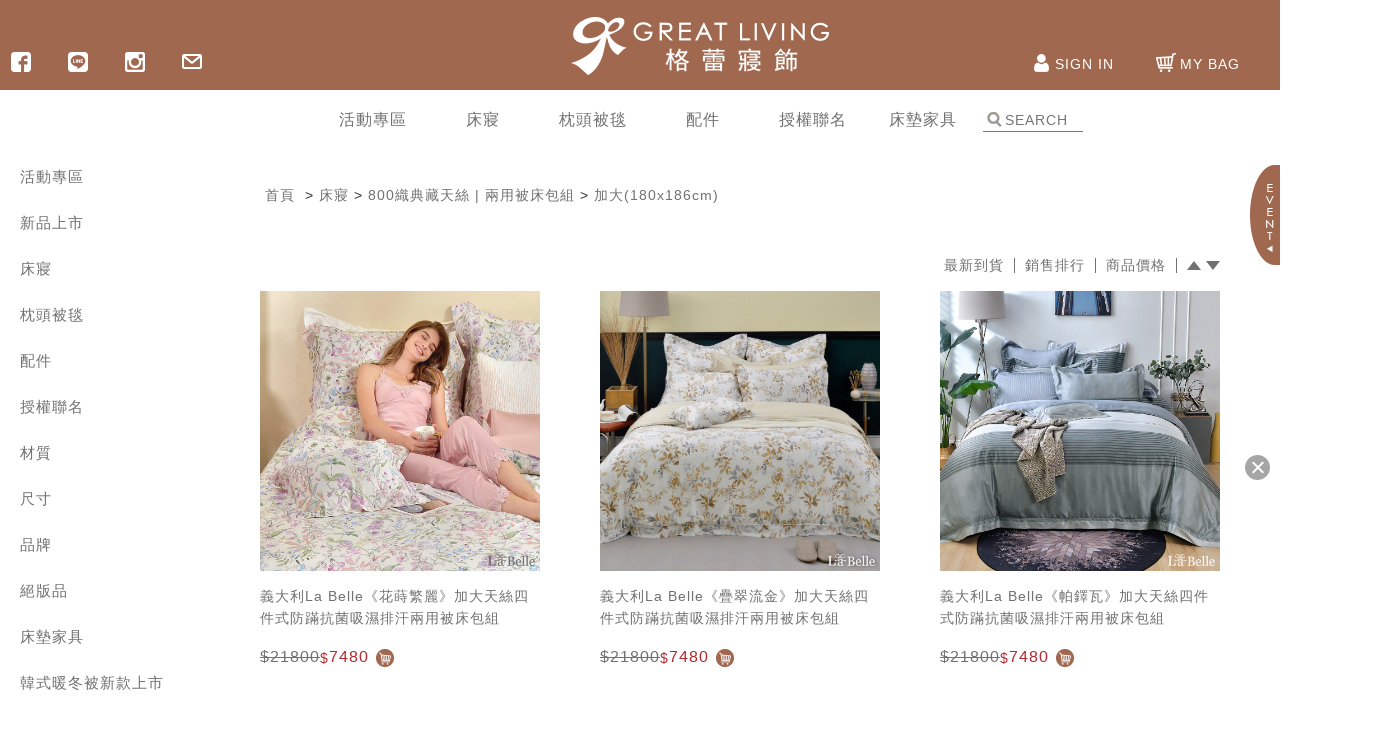

--- FILE ---
content_type: text/html; charset=utf-8
request_url: https://www.greatliving.com.tw/zh-TW/ProductList.aspx?PP1=02&PP2=0208&PP3=020802
body_size: 70340
content:


<!DOCTYPE html>
<html class="no-js" lang="">
<head id="Head1"><meta charset="utf-8" /><meta http-equiv="X-UA-Compatible" content="IE=edge,chrome=1" /><title>
	加大(180x186cm) - Great Living
</title><link rel="shortcut icon" href="images/icons/greatlivingLOGO.png" /><meta name="description" content="100%天絲,60天絲,800織紗,加大兩用被,加大床包組,四件組,6X7被套,萊賽爾,蘭精,奧地利天絲,TENCEL,給肌膚回不去的柔滑睡感
" /><meta name="keywords" content="寢具,床包,兩用被床包,床罩,棉被,枕頭,記憶枕,乳膠,羽絨被,羊毛被,天絲,100%純棉,精梳棉,被套,枕套,保潔墊,La Belle,Fancy Belle,CASA BELLE,REVERT,Great Living,格蕾,greatshop,國民平價寢具,棉被,防蹣,抗菌" /><meta name="viewport" content="width=device-width, initial-scale=1" /><meta property="og:site_name" content="Great Living格蕾寢飾精品館" /><meta property="og:type" content=" website" /><meta property="og:locale" content="zh_TW" /><meta property="og:title" content="Great Living 格蕾寢飾官方購物網站" /><meta property="og:image" /><meta property="og:url" content="https://www.greatliving.com.tw/" /><meta property="og:description" content="GreatLiving格蕾寢具100%純棉床包品味好生活,防蹣抗菌舖棉品質升級安心入眠,輕柔舒適耐水洗,還有各式床包,床罩,枕頭,棉被,保潔墊,寢具公會安心認證給您良好的睡眠品質" /><meta name="format-detection" content="telephone=no" /><link rel="stylesheet" href="styles/main.css" />

    <script src="scripts/vendor/jquery-1.11.2.min.js"></script>
    <script src="scripts/vendor/jquery-ui.js"></script>
    <script src="scripts/vendor/vue.min.js"></script>
    <script src="scripts/vendor/slick.min.js"></script>
    <script src="scripts/vendor/jquery.magnific-popup.min.js"></script>
    <script src="scripts/vendor/jquery.bootstrap-touchspin.min.js"></script>
    <script src="scripts/main.js"></script>
    <script type="text/javascript" src="https://sun.advividnetwork.com/include_code/greatshop/greatshop.js"></script>
     <!-- Cresclab -->
    <script src="//cdn.maac.app/widget/a92fb501c35249f28551e074086d3a87.js" async="async">
    </script>
    <!-- End Cresclab -->
    <!-- Facebook Pixel Code -->
    <script>
        !function (f, b, e, v, n, t, s) {
            if (f.fbq) return; n = f.fbq = function () {
                n.callMethod ?
                    n.callMethod.apply(n, arguments) : n.queue.push(arguments)
            };
            if (!f._fbq) f._fbq = n; n.push = n; n.loaded = !0; n.version = '2.0';
            n.queue = []; t = b.createElement(e); t.async = !0;
            t.src = v; s = b.getElementsByTagName(e)[0];
            s.parentNode.insertBefore(t, s)
        }(window, document, 'script',
            'https://connect.facebook.net/en_US/fbevents.js');
        fbq('init', '290469191600005');
        fbq('track', 'PageView');
    </script>
    <!-- End Facebook Pixel Code -->
    <!-- Facebook Pixel Code -->
    <script>
        !function (f, b, e, v, n, t, s) {
            if (f.fbq) return; n = f.fbq = function () {
                n.callMethod ?
                    n.callMethod.apply(n, arguments) : n.queue.push(arguments)
            };
            if (!f._fbq) f._fbq = n; n.push = n; n.loaded = !0; n.version = '2.0';
            n.queue = []; t = b.createElement(e); t.async = !0;
            t.src = v; s = b.getElementsByTagName(e)[0];
            s.parentNode.insertBefore(t, s)
        }(window, document, 'script',
            'https://connect.facebook.net/en_US/fbevents.js');
        fbq('init', '650314047261126');
        fbq('track', 'PageView');
    </script>
    <!-- End Facebook Pixel Code -->
    <!-- Google Tag Manager -->
    <script>(function (w, d, s, l, i) {
            w[l] = w[l] || []; w[l].push({
                'gtm.start':
                new Date().getTime(), event: 'gtm.js'
            }); var f = d.getElementsByTagName(s)[0],
                j = d.createElement(s), dl = l != 'dataLayer' ? '&l=' + l : ''; j.async = true; j.src =
                    'https://www.googletagmanager.com/gtm.js?id=' + i + dl; f.parentNode.insertBefore(j, f);
        })(window, document, 'script', 'dataLayer', 'GTM-M8XKMWZ');
    </script>
    <!-- End Google Tag Manager -->
    <!-- Google tag (gtag.js) -->
    <script async src="https://www.googletagmanager.com/gtag/js?id=AW-966473658"></script>
    <script>
      window.dataLayer = window.dataLayer || [];
      function gtag(){dataLayer.push(arguments);}
      gtag('js', new Date());
 
      gtag('config', 'AW-966473658', {'allow_enhanced_conversions':true});
      var enhanced_conversion_data;
    </script>
    <!-- likr code -->
    <script type="text/javascript">window.AviviD = window.AviviD || {settings:{},status:{}}; AviviD.web_id = "greatshop"; AviviD.category_id = "20210326000004"; AviviD.tracking_platform = 'likr'; (function(w,d,s,l,i){w[l]=w[l]||[];w[l].push({'gtm.start': new Date().getTime(),event:'gtm.js'});var f=d.getElementsByTagName(s)[0], j=d.createElement(s),dl=l!='dataLayer'?'&l='+l:'';j.async=true;j.src= 'https://www.googletagmanager.com/gtm.js?id='+i+dl+'&timestamp='+new Date().getTime();f.parentNode.insertBefore(j,f); })(window,document,'script','dataLayer','GTM-W9F4QDN'); (function(w,d,s,l,i){w[l]=w[l]||[];w[l].push({'gtm.start': new Date().getTime(),event:'gtm.js'});var f=d.getElementsByTagName(s)[0], j=d.createElement(s),dl=l!='dataLayer'?'&l='+l:'';j.async=true;j.src= 'https://www.googletagmanager.com/gtm.js?id='+i+dl+'&timestamp='+new Date().getTime();f.parentNode.insertBefore(j,f); })(window,document,'script','dataLayer','GTM-MKB8VFG');</script>
    <!-- End likr code -->
    
    
    <meta property = 'og:description' content = '100%天絲,60天絲,800織紗,加大兩用被,加大床包組,四件組,6X7被套,萊賽爾,蘭精,奧地利天絲,TENCEL,給肌膚回不去的柔滑睡感
'/>


    <style type="text/css">
        .auto-style2 {
            width: 1400px;
            margin: 0 auto;
            left: 0px;
            top: 0px;
        }
    </style>
</head>
<body>
    <!-- Load Facebook SDK for JavaScript -->
    <div id="fb-root"></div>
    <script>
        //window.fbAsyncInit = function() {
        //  FB.init({
        //    xfbml            : true,
        //    version          : 'v15.0'
        //  });
        //};
        window.fbAsyncInit = function () {
            FB.init({
                appId: '634823513281463',  //1253254151430360   (test)  742693849242110(local)
                xfbml: true,
                version: 'v2.7'
            });
            FB.AppEvents.logPageView();
        };

        (function(d, s, id) {
          var js, fjs = d.getElementsByTagName(s)[0];
          if (d.getElementById(id)) return;
          js = d.createElement(s); js.id = id;
          js.src = 'https://connect.facebook.net/zh_TW/sdk/xfbml.customerchat.js';
          fjs.parentNode.insertBefore(js, fjs);
        }(document, 'script', 'facebook-jssdk'));
    </script>
    <!-- Your Chat Plugin code -->
        <div class="fb-customerchat"
          attribution="install_email"
          attribution_version="biz_inbox"
          page_id="170696719634067">
        </div>
    <noscript>
        <img height="1" width="1" style="display:none" src="https://www.facebook.com/tr?id=290469191600005&ev=PageView&noscript=1" />
    </noscript>
    <noscript>
        <img height="1" width="1" style="display:none" src="https://www.facebook.com/tr?id=650314047261126&ev=PageView&noscript=1" />
    </noscript>
    <!-- Google Tag Manager (noscript) -->
        <noscript>
            <iframe src="https://www.googletagmanager.com/ns.html?id=GTM-M8XKMWZ" height="0" width="0" style="display: none; visibility: hidden;"></iframe>
        </noscript>
    <!-- End Google Tag Manager (noscript) -->
    <form method="post" action="./ProductList.aspx?PP1=02&amp;PP2=0208&amp;PP3=020802" id="form1">
<div class="aspNetHidden">
<input type="hidden" name="__EVENTTARGET" id="__EVENTTARGET" value="" />
<input type="hidden" name="__EVENTARGUMENT" id="__EVENTARGUMENT" value="" />
<input type="hidden" name="__LASTFOCUS" id="__LASTFOCUS" value="" />
<input type="hidden" name="__VIEWSTATE" id="__VIEWSTATE" value="F5XixIrf/qupCUOFn6Z0jcxwG2KvaNZhXO48L2yVMUw1A7iIb3dbz94KvxA1ZkzJ/MkEQly8Nd7BiuNW8uyP1ZNo5SCkycOG+9AW4StV6uNeSmhJJ+mw6urGa3jYd1xS6OgFNAWtWSQctFiyUwxMdhqol722A3AVPEIFROZcJp+tJtSJGhE0CzRFxaDUxddQGW1rsCwMN3WjCjk5clPYEWG6XgjFJosQe7efJE+GY9GCEVW1kCwNYnsjl7Hu3CXr/yEs85Oxea87iAPg+fqZhdp/wKRZn+3LJ9XBpMUBrh7bHP2bQAN0p4t+/xtWgonw30OjIgm4vE57L2u0zdx+84mwL9O+uPkE3uNhq9ByFZ4hRuO2O8i9pz0uEf71NJJ3LAVfGe2+LNrlj713NYPOsb20KHkgIrrtb1XBFY6DRCW6ZQcG8Ys1783lx6EvaL15eFk2hnMfxwpRW7vrgAK4hJxBtEq1VtC7yVcV/X4XkkHkl64VEIlJ9ML62gnfRv4+EMNsZzQ18sw7qbkzMpZtMxJH6OUwc5tTHJTFvS54EqRy3OZPoOzQQFUd/2Bhx+KqW5QBj2Dp9hDEOOCEUE/GtjGAbZ1qgByT4bE8Ag2I6vhcRZkHwzGEIh30eMbjMAJERYuaFjqtLeZzb2/qc7pc4I9AbeYXGQlVINSYouBldD1EoipXzXaNa/TM0BPlfpzPB8ZapMmAKsvFLSNaX0jtVcLog27bN6LZgK2krPMVZDiUSQOBACRISH9pQyXMMmx0U0Dx1HAhyoaDhec5ziLrwPwA0s/KGEYF/Dix8nXycw00aVCwbgeLHAyl4VyL1DSCotsxVevAMdnLz7U4XL1ItkUtGhqrRF9ndo2nwgI3MG5n+CTIBJq4ftcNYylbrxcXYN262XOASPu8r1AggJ13OgTK9IBpIVQZMn/e+sauFZVKSlJAtd2yKDvX8DD1NN0NAPSFD59oV48uo2fslO3ZmgYuwjizrskt2yjsIQzSTIxXdvO+yAEwyf8hG/S0Zc0ibo/Y91y4WWkJWoOBEbc1bxInd0mtBLh6szJDYU2rqWL9XebUzyMwa7bpoG6dEMGqj4QrdnL64ZzwsIiJS3oedYO5bd9hG3p2HSTtiiv0diw2U/TV2GAovEI2wat8GBjzrjrTD74Y8NqrfSY/SU8oeQjrJDSdR3Ne68yqgnm1du0llydzt2Ut4tuIUoSkCP0dsaskePoapw60Q5luJHbkPUnXK8SVoNFYbRvQYemuci5r5ZDBLkY7DeKUlWDbxhGzOsPLfqmNRT4cnanhy4v5+VgEUQhJCFJr9kP/J16Q0s+Aj6AuvMLFkuSyWM4JQwBlYjTkb0Lov+wuNsCM0pSIkN/5S0oekR1DvFtUiL2D7kOn+1bXfC6U7yh++cggDJXhkfCWCgTH7zwe6b/swMxR8l5/g3iHgAf7PfWM/x3OjNsiP5uFSqoS691ozuv87l0nJR61s0DOyHe70QytusyTIdk8lpRb11nqiUj1qI/OYqmKeUxpF1Kjun9F7jD7Ivu7T738Ekr1REuir5LXAmApER2Ai2a0bAZY9IOoM+KeSB+biyva/Ha2wNXudz+mP7HdXLDwQLjzUmOh7ODo/uDOZ9uSFdWxoW+jP0s59Z3hpY6FP47JiElFH56v/ldqN7Q/[base64]/gHN0msIbNpOANDBxTbppNdA+C4Qckb6JtsEtj6AHzvKTjfl/U2m1u1jZ7EsvTWSRBRQyKywCK7XmeuMfIiLsUejYPWhzKGoDTvfjkvLSfXRyfHwD9r3q8A+BENQWGib4eoE4eU9emjvnh77tX8s9+Z8sOyLgqgfIMhO+/dWH1v+kyluJvdQSlDiBR/oDJPOsXXnTHQ52BQVml+g5a2SwcKUPJ8jVFpYmjMlVdI1QN2YRvxkGcVfnWGnBzNzZTQUjWf+4sPqLZmriP8ccgMMaWg/GQ/wPMzL7ogH49ezNv0oVsSn745UZ2BeXD2F90IGXnF501XjqqB46dG8JxajBsvk2tZMOwY1RbHHk62RZP2wRQm13kr4dw8L2Y48vGCC83NVneaTdbwwQB3nCw+iJePXJb7m0kP0nz92otRYasyM50bgMHf3E5lcOvBz9TgRmKIAJOrMNJ0+7sjf7y/+/Tw/I9qGDw1ge9K1w8edz8OeKMmVaZmSpt55j6ViyfClenAU01lYtMJ2c2juv+/wHLxU7J2mrgBCB1AeYUczsC17+VWelMCKWpxRvefowKvl/4xDZsTC8sITGvGKSoOL0/UFIa4LZdrD64mDPwN1OiLU0nRzalSWiC12nCqh0pGNpZAQQBjKpq7O9MRuNng048TUStD08CcetclA/JqxyOf3EpEU280Se92klEnLqbr3L4LMOLGAqNqP9kVacYf3pZ6GllteGVsMqf2Lps27tmYlcCeRL2AuvxDWs1tD81Ehp4B6w1dMshP3xWEOg+FaceaSY9PiUxrCLc4tcQeGdlV2y+RQbBXb/RHki0kFy2mxTd5j7TNghUW0drL1FAD2pzqB1gey7Y/1MUif/1IXOIvvW0hXhOfMkQB+80JkZwNcHvwmkhunwoHLpbcA6A9ygRhO0GJZyvZIvX41gUduH8LpkkPIMhcgrcFbD8UaZIe7lsFWXRNc1H0cQhiYhHerGuDHCnIXce2RXSkyyqYR6mTASJguXjKiGGX3C9wphaK9JyDlaDrWAmCdq5+O/LRagPe0zT2lm5XOILftGWAlp8cgthHjUPzIZXsLgopu/643pkXFFuaIs3zu5/vpwP3jHk9hR7xbV7jLwYuwXAYKGIxWyxmUVYAVfaK0HvlulIQsA5xbA52DzkVXNhAQA8ikwuPVN3gVcrPvXRnjZkR+m13uDCby7ZZK764aIJr2+4dCcv+BYd/jnjJ6qIPBRC27FKaACdf+CuSzBslpb+V58XNvmzle/Y7e36cjsHzy0qQKFY+YGspynWFV/[base64]/F0RMv/JYyszKBqGjcFn+DP7UiEZiF/DUA+99S7WA9y6y7JVaBXx+4sl8oxirRTYkZxiPUdVWGxFTrmryBZ0jNMa6b9THA1HFNJEyuzdDO1nhV47MVUzh5C/Y2kyn7VwPW9zaHJh80KkKCsoVk8VQexm8lETQd/9op2wI5cf0tlLe+J5gYg7AcajTaiLFsT9ytW9DjwvRZS3kTDiQ9PfqRExMMUttzlP+NaS9sHs3obfgfjyr+gScFw0jt/Fo4v7lLERiNTyPjao5d897SmE9IZRMMIk1NvTSfJ0fsvgD929SPbkVEOx9yb8hu+C+RlaXGJTfQVvSx/BMXGZx5tzw6k2/[base64]/Gpn5o4EjVnNXTsukqVRlbMaZF+D2HqYXNTWOuCz62VKwHmrEdoAkRX28hjSqajcy7T1G0BwUmWNLVu3mmsVxglMtWSvDeWEnC3vHwBtF0Lwy3fOs0MGtQGz/AO6QzS5JBOf+qttgLVhZkWm7VVTlzcz3JEQiQUTYKDk5Jc6TAqas0QmdmtU29xhYobGN4FPvqC8J+y83M8HI/Yzs2pPB7MSU8szmyU7sdbEz2wutWrSsWFimaOnZXbX+qFS478cFG3x8h45jG5jTwVmHUX/7YhAcOoID1xss3eQxNNuvay7A6Hf/nvftdMHpxa0l6oQLYk1hs8jc9vu8wnUrOSnwoafiowuIntMdBVYz1FhPlxTBKEQMozhG7VDHKyBS/18e4JgkvVuIlDvtAKGoi5vznR5DgLHlzvaphDk1Nry3YI9AxVoFzNpvIZzarP+cATskwuGcRRJxkBf40F9eP1vYVrpz3mmB65ti5CtIA0pf75ypWRUlQjw/ScnEf6jGkrDdVEV6eiiyhMwwqcLL3/bSCeljb/lDgtSESmZyQ0fyDdHJIZdhHA51kMzQDMQQuAiqyu5IXJJ3CbIfm5gl/[base64]/I+WrJSuYZlqxdM0UeITiX15g0vzf/IStFNi41YqDcfwdEpj3LuUcnINicIP87OC4k1uCIwcl23cmS8/NAmhbK2OVQkWJdiqjPKiD3mRgWF9ZgJa5pvy9/zunF0C073Yl8dvsikS1QgZLFHxqBmLEW7eKMlIU3S5fA63PrrDpKyKIqPRx5DVOaZIyBtQYAdY0u3ix1FMEnsaW50OmMPsXojTI4MySZSNTqXC7briVuGIoD4TR4VtTDmNf+zEQKODLpIl8YA22w16TFrbR/3Jzo3v4sSbCLzvmHp+GEMNUOObDjiigHrEJ7xcoCm1OhWX2ykrk7qWUHEEFsLL18uV7fonuLZyHTy3gytS6QQbdw3+YkWn7Sz0gcwf+3aGnenizDkmJwx4YiALfvO1/UUmdqhaE16pgyEOqGo4X38L50K8kOgxC4tHuHk0yg+9U8KKh7AXaa9V+F1TMZgaW1OK/lQAazzfUrgz2MjF+SmAFkO/Y28b5kDTfotlmnh2bQs11qBUu3DT3y2ON9tU8AkeZ67apkyfjpXrb/6VLW3VtPQUH5gm2qHo9VEmV4wyKUgjLEcugl9UVgPeEGZlQzAy/7SYuCMTnK+2z2WHL+8Q8Dbw01ytxbuNtSL08LrN/hzYKVWsZzLJ6tPdCB/T7YmYorjwPQZl1K1MSeM2fseMZChZ2UKERt/pAVUC4DDYaC0QyYpwtDa5RzjtdP3Hyi7LvlU21bnwLS9wzyhjXtnmUf0K33QRPO45FaWicaaajq1V8benYjJUkJVKOvJtQMn7T0i6h+cFjXXJwYIp+4fvSkV0YmReO36w2Vd4P2jrmjm9r60H0WEM7zjwxC1xMy1Bjac/VNjq+Pz8OEb+5/bCYdtt1AOIvGQCgWyJpGetNIZ40yDqnde9XK5z1h4wiq6RiqchaRUtaazoDtTlmg6zT+KT5d20SUeI7d8MXiveQXxBakKcD+xdJEr5zwnDFM53hPdHjEMXa1yF4MNjV+RmHm2a4TbzJIiDCKq0znjBlwnYZRLSQaek2ShtXFlI2kgwXku72WZS9MT6bCnhtB/HqWLHPyRBLj+Aq+syF5U//Y5jUD0hA9pfMlpSTBQGevF6Tc6SC+l9OtI6XcawsJnNvu+Uz6re4UVT5Ip1++3JaWpiQFxIbQ7/qfIq6/DyEw0T4WJw/hjz0ZI8YvtvVH/QGd+TxyPJ7SM2JLchJaG3v+edxpDbdSIuFj+OlewfTd4owJtVb2ptg0L1EmLKjKLpBh50E1Pc+ZWXEntmTorYlDU+eK9Pj/U2lp0KNxdqXkvNeSe8zEQ6SaP68GAZNKigADsfdfnDqCosnILHOdRPnw5gM4zvR/5dKumgx+De5xMGkLGm0FiIkyKuuhMlljbR2FiD5056d4OLMd/[base64]/[base64]/ekHt46rdrVBMY8O7eVcYJ+jE97e1osbwhbYxWZESYcWFJfnQJGD8d0qJSnic5dZkMw6yvaOJhSfQSuS/[base64]/hi+oWUmJ61heJOlbKbL/wthcW8zujy3b8/vwXMHN3oid8LGLHWYvnioa+Sw2JYykXh/5qotJ74UtGKbqEdpWF6gMvSH1e/[base64]/t3txXZdebUOrZuUD9CTexciyEaiLbjIzvRETmy7Iy+s/lNAj19qszfcdn2ocPP0QFtnxtwdWJ0GFslcutGuY1sqgtA8zaXs664lidrV792Ac+uukWKMqIDYIAnPTmtpS26oJ9IDBrYsYuxvo1pfLJ9vNYRU76rlYri7Dq8HbEl+Q5vFSkQLcp9b8zNnk0jnV6WWOKWE3B3lHwvveow92gC3NmnmnILSLD0napd49IuzNuq1s/myGQfl/[base64]/GRx2HDPmMVxjSh83ClneLWKJCyLR5Ln6upg/ZAcY7iXCHtBDql0hvJZDAZ/7Q+Ypp+BylLOYBxM8sYxlvXgwEGbvjRVeqDjlZ3W5+G23siJ0nf7lGjCIV5VtTQV5FsTGlb1KOJUi5PCVWpO1zJav8bDjeAAD15lGndW5Mn/gqKYY0q4RRlNIgGN3rKfBfz1QL7CSDhW/[base64]/P7H1a5C2yFqDLSAaE2/y1JbtAauYzOm63bj6r4gRpXeGOX1eq3kamAkT4evPDDTP1ZLddiRQtfYEQpR2+jO59X+1QSKLWgAbIvOPiXxggNgt08w2TRv6GdZaVWRuVRxahlOp+eUdxMSFkCqmJ9XbGjsMwTee1Z64qM3ZUl2kblWnL2zGjY0Nr8Dl170Y65/G6JY/xFWLjQBecTQD+KO4yfyiXzOoyYzo9/eyJqsFI2iT65V31z1T23UerGwJRbk+y1oHMsO7h+KRI7y67JtfDs3KPRZXaIEB78aHctMjB+ErTf1GtRSPHlocK3zDrP/Im+ejSWa+E9NeGBRmQnTR6K48sz5N9mqant2rfEU/5vA6dSv4D1dbVHUhSFCMeNMpUbz+ARt2EGvUwBGpPDEyske4+EwatS/pzIkeY2kp5ND6OEF+nBym0JHya3WYVi23zsLhS+cOCseTKR540cbv9wQCq5+NHfKydWaP0DOMttjzI3hSDbHqJ3Tw47JT1Bj4NoH374dv71n8dd0UkRTUX1crGsRQEzBmwX3VV/Q4UgowmX8hTpaaWHcNRtamxpCW4QrQl50cks7c7ecDZ0f17j2D8Wbt7QNalqEf2VorXi0PSP8HpZDdyR14B5M6c7x56wkXIwgq4/nWi5GETBZHG1n0haLXhC6tX8WVOCbZjI2if1R7gDZ6SeYm7YZYBItF/Fc98cD9+nf2ozu/lf4vogUd2K/D9y59RD6N68M5m6P7xL0gmE+ANi1g/5WexsDs33HP93Eh9fIpFwl/2QQxB7x35ca3RXDLMiAJWMgDX7AN9Z75FSG/FjbLfkMmoEyLU5s0Glh8TfSd1Uc7bV+1+ykMtGJYn1B7NYKdHuSvSWSwVZwxY6//DRF+3KMSLI0tvqW55oFXC0R/twczxQGMrO23VXwEJFJsxxjqn56d3nNVNdgUaju8oMV6C34imDh9NDhCAVvjpqWhfOyA2J4n2ORWjAYomdFb/dog9+KVJLR38KasqZYYmTJsubI/XBvL09MxTkJEKjyA6xzYHM72w+Nd/qQPURQOcppMf41KoQXw5ixCuLBXNSm8OOMnj0ycfdp/+lRiECYrNv+iuHyl+oGhFrTp1BkCQWXfu2ZjzWygHVhuo88gw0QpxGmCIfPMae00LjvQIlvu/56plhXRo1Gxrsun+ImXLtRkj3m7nHWlP2WdsIN10YQlKsPKG6O7E+poKJ+QgLJSvvPHlJkOpjKjrngl9h03BnHOft0GLkOWjlLul8ONoOce3/ps0B48ymys3+8CfpUukclHBQ9FBQekVc+s8fyLAIu+Z1BNMbqQP3sQDJ0ns+dH7R5PcMqGZ6cVcNSFnKI3YUhXZ4tosNKbnQBJdZrIWcdkm0sD8YRjX3iLa+szomnPKxxGmdhLTp/rXm//Cb0rwNEy8ctd8rD2NMiXxKfp4GRs89sq8sxaQHPP4rz6AoeqPCdFRI6Rmf8oXLhWbCGZnRnvo82hUs30QOPgXmMSjfTnic1vEsWk5jNEtvflR4VQ1eV0g+xnQSsczRPX6lOx2kI9/iCclOPs3gaiWxkFxb6KJsdEj96S2zPoD4b3BFXgExvjy+SRM/W5D0HPOronFlsI2lyaBFbhTMeeCZUbrePPLYTTY3ZIF2d3YpXqWUpVQnFSmqZ/[base64]/NZuTEg6wBeMU1bAKLbIiOdMrRsYUS/[base64]/JrIHaf+x9NXn6sYQmk5oKRQW+YqHqfFY7kIj3j+SVGpnknWxhfj1prrgXWAQZDkJwtjoGpgPK8wQryBfMBMXT5wDo5L/8lt3Uq5XKDA0UqQKXqy999d4A4uXFtFrgDv3c4pEIl7GZ9uZxfTxrcxYnRXKnOGPVj2IIyDWN5xdqgn+bGAFUCj5N2sWg1YfwB2wNZeirEXgA7mGz9VNODUibZ1Udi5GPWkcFh3bYT8n27xweoIVJ5kbbLl0URQIzKNgLrs/gOqq82wV75Z3F6QC8CBJvAtDNacWoCKwZovvACJ+1mc1Bp6yV4jkLfD7UkURVUAYfazfPTloni2dipG7DiYsxC55kzZnm2o8B/yVCS0Eig9NgGVk7nKFppttttKNwOJbPgWwwoqXUAfMUmmu0kPk2TW678VpvA6J772T9L0BdCTumKMLvKMYpzOKhFp81/v6awSZc7uc8in7QnbhHy2kDfwpk6yboKl4PPZt2ADiJTqMR8MYj+KNQ2MlKXolZ+C61/mrWazmDLBSc0titZusIjdfbzsKqK7Foix2D2cEYWjSTrVmQN1OZ2/aAKUECUz/JgCgTAXR9uUOnvqAQzM2WXb5hPju6iXJhSHuh/S7rnnKCSlRUFJQ2GdfD8hHY7EK/lKA53dsrkkPmzKlsUUeN2x0nAc3a4puK8Ag2xxXCN+cGmAymzW8W3i0Gbcy/Fy2fc4H9CRyCyBzaFsqa/Zit+XDgERD0CHFBr/aBOgjbWw4MdmB25M4j9haYLM5kuXMEkHpmQ8mTKUREzWH2lePfUZTeQtOK+GoVlfMKrMuP9B7BZbQphnYpBGTpCNcFoKIUUhyNv+dkTicMpJ7herVMPsorUIuFp1NjdzeicDRZLrh1dqv8N8dUH2drNhLBgPhvTpkNGhKTehZzScZrJmrW8o/CMb/gj6KS0EsS2hJ9UGA8hZ9xpaeP7N/[base64]/ApRgeSAzVxTgZXoC6plmiZvBnz+6w1+v3VSqA1GlPbltECDkMYheRM0qfvezN+jIjbA8LqMCJEErWdlyZRA+GtrdbtTn0UvtUpptZym5JsuZmpVBQ9K5jQLHWAfHVb7Tx6vM3+u08iI+5lx77+dK7AjsYOIDGB7SdtOa/tXNDd2ltDkXoAba2XUwUJUWQgj+6jn/5g6YxUBe6rBvkGagWFkH9uv+5Jd8ZrrmLgta67l7ED7qf+6ELMk7+Vb5g8yc3nlF2ZtijbY/jBD8qZAPDtk+qtx+CcmFe9uQtmTLvie/aJhHE/V5SYNkP56FmXT9YWWZ3gkUbREEWA23zE6LRE4ZKkNkX0gn2psxG5OQkYAqT84tLSIPcteUwjLIxpinaqvax1UTzDWnDMM6c0HQ273jaL2xE3GSYwqQZALbQOchVsaD2ka4vG0OJ66muK+vqo5zoT77OdO6yNrKm4//ouPZb/BjpS+zRDIadOAeZc2hLLkSiAAR/BgWyAttI5uwfWDGqfOWBIBI2SzpJlyU6kreSKDEyOP03DAbXwBs8a5axO439jaYlqG868qF476YLoRjXfpRXMMBVw/oo8/UnjExEy/[base64]/ErcbcnkhbTRRTXm+7czpexf0O/PcKmfktOJV/W6jvb0cdpNf4YrE8358ModiGh9Ipy9hPnJV9boOb8SlKtHqBQo629G4GUbAxH0VQbTQ4rwQir5h7LmYlue8HDyyzmFqFIkpU9xHXr/SDpLulm55WOi2jldRuasRHtvZDyPrnKYu5pGm/5SqK+b0tKc6FtgFuyqsMqWs/IIGazhFwf/[base64]/6YjK92MmbvwVYNbFb0m0zUks8iGlszwjG+jMxq1J1TjkYFsK8RbNI9Y3K856N7Fkjnc/MJgpZ8BfeoxA40X5Q5ASCRWZJXZVab34pL1qWBk0y63LOpny0bFHzjiZP0xN8tyLU6dnN6DeRIEAqQYMBuoK7S4fOQSd5bFJ1Uw8P1+hcUPiIxFK3shu5YXl18sxIKzPwN1pra43wPicvPcS+46Ju1w391qwXUuGIsln7/k9wJWtUt4m90NCgP9LqYTC06OCt7FBnQihuKRhlRl9PvVxt39hO0n8iamJ928H0MXArfd3FmtMPbxuRyh8bE4l48fiuQP9iskj3kZ/LDMgVcQ229ll+BDhe4I5DsH4jWwKN6AH7mo7zK3YZzOaOgUqpeuqS6PK8pC99TWVOdWLiw5nAEbCCiGUT2Lf55Fmx1eivMq77P9G637zkZPO+UyLKNHQhNPxRKWA/[base64]/[base64]/8scc2BzVDAni8oUf6+BiD4IHmjm3SHocyHI2i2Nt9AzCq/wDqLd3ooBWGt72KRwMUvWwsynJEtPfebugaww9wqzCKgyI9/ha4fRdsOPkvy8slR4vUl6begeC4cmyC/SwLX5qaws1GRtdwxchO6wPzbVzymWinmWPPzsanHAAs/uj4CU0D/3f//UZDnXeAk6Y97seHxgys85y57SddRjcroMAMlg8CQsgvZtkXjq6Okcxoh6lpqxp9exLhb42tnrGpzqBCooBoPi6jcCUDdvLg6N3R2yv2MKSSYYYmqbxLajc8TaGFgYMOI/sae1XNMM2bh4VZnA4DGCMocTy0YF5Fy1yPihy5Nvx7LcbtGb6icJFOLEW+wLxQFNlG3BuJy4F+nCdBOM3VBfhfsciL4sCE6YQN42SA1rvGoYV7KGi1AfYr/5yhRDXxgJiGuFkB8JA1Q0r4+OyzeH469tjRfdbiat7VpTcZ/jczVkxG9WGrE8yy3cLiKozKBqEyNYtfuSY/VscFdDvKvmo1eaoOfvQ9oyYOdXFEFcUHQDeEFMNs2pTG1SoeyTDq+fWm7FT2BX2aHmYJzz1SFOvbMaofBUFvwxE3mFVrNvdXGOzK917fcGi/c/wCvbz68JTaFaSM+Rw+92dX2ApZ/I4X1H/qbH5+5qcaaJwb2zx6xED8PALoBWynNaRq1YkrrHKzmvitQC4MmNTzxOYg2TtZOx5Rcqhr2sk9g6CRNo+OwomPmIqroO+ugG1vnwBI981bOBZmgTn4YErHyJRNGo9kaDbBOC6LfsP/sQL2W51iQnKJkiTlLTtk5sw6iyhM6BX39UuDC63PaazWEYLLAKPrThadP+euEnydwJAR7f+7aCA+CzwEBZfOlN45hT7R7ymFIL9nnlSrGoUq9z0G/6NnLaMZiAPxm+AcOtYa5EgNYmDCJ++UetaMcyJERBSo0OZT/IUbjpNgvVBOqJriE/[base64]/jvjUW8loPj0NBxXp3hyGMJG4LJrnNLIhhCE16yzygCrqPKq5T4eXCxbFtegTxdeTEo9LbzsvmxuJQv4MxRyNIqFkTh8yycwabeEt6FlK73Wy0ejDYWUKXDWqusvs1xSENTFGnGiyNyFMD/G0HwFty+9BtiCGRt6+Z2lxLIvvoLAXITXxtlyxcq8mG4k2vOLAap7GYU+x6nyaZbqg7bdkBIII8T7gZuEDj7qucgZgfEykBildsXrqcM4iWbmhPSW8BG09zEEoIYWjCmV3/eBcvYlpc0FJKyB36JsekVTugEWJQMKgetblGCn0VbWmlU9Yil2/8H6tp2qX0I6yepOXk/[base64]/3nPlrxj63lonuGHacGlH9EsvY0EgZNuSfo99rijja7iCuqCBfuVguqzUx9fSObdPJGlBPQvu2ymW7XZVJgCwgQy7Qa+ipVYHmBBDCO3KyMgCAh4DnIM2Ru0YY6OLcil4NUZJUA2TJE+m37RAgAbJdiehcwFbGhOV/nnroGJo+KEUdVbu404DcTNq5tVkbvQOzuig+zDqzPfYiWef3HlA75ldmnkjN5O97ebnD2qF9zuufhD9601KXVsjDDCo3K8zo/l/ynPZsExBdvdF0m6oUUWQYWn8ChUMJItmK5YoKk23vHmsAREIyQEZ84upstR28nK06s4aNPe/3l8zz3+POdJ6VrRkmv704qFwrk9Uk1octXEYIhSApLRwY4eL0XyxdC74ozW0VPfZmwD/HV1p4bRPwZ/k4133VyFZVDU6dJF8tkOIO/+BEDBZk22s4nZaEgOaSMQhR7PRh/dgzHTabt9Ve0FNyC+Wbfx1pMkI3EKNFaPejQPPjJ+GhIRqke109nj16WnWzYNu6tSxsIG/+qdX/FKSWI5hVZmNyN3RZSG773AadZFo4LvWRe/[base64]/QXZKOaBoUfaPnXu+Yp8JaZNmaYfkmLhSrCR/rKrUFfHJAxppc6e9r7UzZHT8Ymz6HNPDV+6JrRHWpP4Xzqgp2S4G6zUpX5i2l2+NQ8XphjKh3tdnTbSttghfzBu4/zQtQcO5oElDkzM3ZtJbfJgZpocLwLzMbZE0LaX50VC+9DKrF4G9M6Qw2QyWr4PUiVgpnTkkmGuYx7up+xb/[base64]/+zBkZoY1AuT8EpG7lleM+H3Xh8TbPXmAvpU0b14UxGe4l5nlW+E67lxoe5/5X00omXjqPz0O7W3QI6XXIYncfBnD46nnATvVunBKJFdnuxbhb5vHSs0vbe7vHiMf7YBmDzejvKhfI1yCNNvFjHcQjg37Xn39ufujWrCFXTm0EzOcDrnbRBX9HNiwVPv1QkpAPeFzXOJnjzHNlDtatbuGZ8hzqQhD3zKJOSKiam78PPA9XtxcNfK/0iRQ/njYuew8xRXlhv8rq2dfWwYCRt9SNvGh3HTP3DN1Q3fhs3+uXcCRKF5XTP7FehOMbka+kgpzCazFPORDdBaiDF9KgnApu+BZmitN8sBl4lib0qS+I3e+6I6HCDJLup1B3pB+qyHOwRwdzLBLqQeAEXlXGULoyooVMYFoRTPpL/FQUwbkQfBCnYj+b9jx3t5rRsNfXdFtVFBU/l6CFDqPmo9cNEXvRaQ61/IMu4jryMJ2eYsu5L9r4MM9Ds2yMHFBxkil6BCtQ0WpIuxMyT7VGq9lVLzZ+8g6dSc1Rs7OK/0ZMQoKu89gFa3OQMrzsAVRpp7UNi/s6xiTU3thCbfyCaitWl85DCHhCuuN8ENtZr94Q+hvX7bKzWhZjuJ6vbuaPQVVTIocj/k6MG4wg5cXhpnlENGFQ+NFeKBiy1abI/d5uRZHBNo9jwimvJkM4Zt54vknj0Ux6eMcNi54NfzriFbsBFsYuN2FAeWXpTeXqFxdFHYUQkZ3nUPBeFAiBdZXCEmzknL1ffUSpUq5s2Qn8YrsBGPn2Q9J9WS2q0H7v+7pYrTB1yMTNeUPPKrHfcrSc1c/u0HAWqH43DeVDdqgRfAXE3bXEaavSTF4HaW/nTkXNwBA0wvg75r6H/5hM/9n50ne/xpsZ1YOAMrkr2ojzr+EBPSo/JpzJ2ehqQZ8Ns1neM7N5QSvEw332hbN/v2wyV2h2vv8YiiCMMDOlA1mfIC6o9fUsZ0FKQdeLn+WzIJ8jzyVewkv0BTNopheRjEdbtG4D/1g+CP0Kpp6suVP1GCLUxuzeOaWgjz9uh9a7sp1X3cfqZHc7qS4aJwG9UMPRtGItymidAcWbqEGxfkszAetmgSG1PtbQTtgb/IcT0K1DjrSOdOfdpbCZ/OXBD/6tAjMKLRt4UZuORmKXXY6RXFdhvGoEmcGKAWetFuio1nq0ELGDlboYbuqDF/k76iVHwguZsLCi5UoK1wmORdF6f2hPDZoQMeW3jKgINB4qnp3bJ1ccnXtEVuEIshhWZMGSma4bjil5TbnHD9abag7OaoEuI8GEE4DJrvmUCWcubqfCqoNTd/dRhzYQjyUXC/+LADKIqmwztM1fZtaV6M3jTTYwQzv4neZCW/W0ULGmjAIngV8uSb69k79iQpRS86l+hIoeQdTzK/28jLUOQA9A+wC4n1h48CQVtKjz5qmYvhOsNeK3MIcZJ1Zr58m6F+Lb7LzjMee7Kn/Ep9VtZCUGPlFuRwcv6iNLlolsXUvdQJ+tEIv64E5qoyxrXu6JdzVhLMZTbJmMH0AadoUDzQHlrbjGXYRUQNkLaPir542u9Ri4Qkg9jtcm29pkQAdixvSIW3d6tyGskwsNcXo8AYO6vD9YMJMDfVAiWkGVRBAEZrzMUBMaZyYSG/kyDjYUSvuRdE4WIX8WcF8C2KlRHqko7VGrxiRo2xQvcUMJL8I5n9si/TBOp8oajQEHH3cq38oLhWYKl/Cx+zM+UvCADZe2p/5C9NWtWG1FQxltvCRHugPSFss9a0tGaOcv2ldCeTEwLuZWmkFhQBr0hhVDEwvEHtRLcs46jsGvcR1skzfpwONJg0xh0L+44TaNqWCe/TGpTf084a9998LadixW2Wt4l3zDxhw/GCFZKKtMj5FrcEdtvsQqJzWd0Oc/OBe9V1cKgWk9oXr//DhK28p0nLkRn2tyA6XtZoUl5jSnZXkBssXbn/St6d8FclFXasRjRhB7nTX0iwMbYvx7uFj3fDiXSdoffoI0mfgutu2g1spmn5/YSMQy0BcDczxAh3lqZYcq4bwllgyHOcPnrtM0le7jsFWQQDBwnRoYXmmpAnwQnpLxTRPaJUem/GVDvVEWJKhvwV2ubVTAWbEbqqFlDFyWlVpeRTAzEJ7AvOavusQbd88cNWzZY7Ol6C8lBHOQzzwTUdPg6mZYmq7p6OvCw5emNr3qa7xBpYX5tPKz3lmr7DxwdHF/[base64]/oC0rcL6lsDPdm/dq4jsyad3T6aLNLV3eyeTu2LFUeFYJ6git1ajA3C+cGODXAAFLYHgZ47AgL7eTAAtARQPmfVRMvZZHDfmzl3/yu4D/R5qR3fV9Hgq5KWG0sxU8vdV5J6s4xAZAkRV1hqfs0u9hXkQXweFcrDNHsqAHLDFjFy0gpUF/+anHBhl9S1DmQMkuWTWDkn0PW8y73Fmct7Mjfau8m5SdudAIj93U35Pmi/X1tNhmdN1oWrSqfOYMSUJKls5oVEC5e0aoIBCyC9dXkW+8Q7LuVvZTgWe33FcE4ER5Im7tcLMMyhZNJ02/VJWFmSuehrBkyTNj/h3VrQ6kfV7luwSLkOhtCtPbwx9ZXnJ2hO4SqIu9eK6fNcLPsjJLuRDcZiszewxgBZMAZDq/s8+zQat1UJ21akTg3jOv8JSqmrQVvxsj+BmliKW+QwKCHRX4Z3UXBKp49/[base64]/Ou7FHVKtXnk+VzQ5r7SW1nyDUvpf8PkpDPraad7/bAJ2NZlaoCXAkO4YgZhMXWZ6PyNzL2DWxQDk20a2w0PZFARCtTqUJPPbmf/uV3Z6cv4jsa53EQD8Vp2n1tohHPeipQvhbHATVdpjH37+9CZ6sex0812AN6xE1kHnwM4btekFextZy2mgyAtuWR3i9D4GE0IIG6k3lpIY8+4KVy09URqA6QbVNUrrVirMq3dkONJPmcqmknYR/IoG5avPO9+PoQ7MOGjr31RzY2f/mMFvelW8wjRLRNAg0/[base64]/my8iDRoigMrTV2+J6DfFKpFeow1Cdk+k7LjNCBk+ZkPou+Rv9xpovMLSh+BptMSZqZpjPcSh0OAa86JcJBVLtAyiCOtQCwfr+d2Yya0Q5CBxciz0O1++U2YCpxXhn+xdBcb5+LJSwJgh/0QprLm+JcnDD2OTMqxAVUNUpqhSu2axPCmmNvtWVpuXkVcAfcCVdnF6elR5Jc0/dboh8PHb/Y3JluZVqv8YHXPVLwPiyBYye5D9ZtELpqr+FqXLfSx1XOvUvtTXjKHsRerEuboNwJF4Yz9k2QluYpFIMgoFLFmy1Dqw5c1q0hhHbJycMyBLC6DdOVx7SmvEE85GgUN69bSH4iYEC0hiFPAJKUXlloOC9/lAEK0HsBN1zl33dEnjNwlIpzO0h0cxlTinlgFu4z+lR2bA9sSl6SQUrsNmmqu1ombzBSKPTDXWqPMLGPHENIU95VH/dcMakeJkVJY/4VT9PBrl+37a61myr8RNewEbTue76VjM+Izrm9bIjNckMcxWzAtBECq0uI6ZOTkxt7/MI0Q19HXFKKRHkaRXzYczCkP8SnujSo0k+KeFwUn8YXDdTWAa0clV2JWc6P+IBSTpww4pzw+ewgiRZD8Fan32Yf40yb3Lgkr4MkQDE/O0VGw4zXqQMmj+Lk9qyLspuL54tto2KMva4fihB+qWmVFxVsKGUWSl+PiRHEwa9qVa7sNMQfTNMLvRnsBcFsfMz/d/JrA+psYrKJIaI160CxU5lgkO/KyFOIvfjAkyAB/tAS978kVq5raTHaUT82inR+to+6B7o9u1gaslQXa0p3+mi1juT4M6amMChs1r4NrgWbL0bR3phe21RWAkvdDqtt08ork0Bdyk309lQynAnmgvSm4huo4cf4/7Kyfohkeg7lRAt8SirSVZYphWKELsSCxC4N9caFq4PkGWlLQTwET1vI0eNtQ10PfU9FUlWDzCtXyF5PRKPLElmDKhWOLKJWGL/znVkr1tseRS43SziMf0V97242rVIDpUkLVN2cT7OhGRXcGZ8WUlxK77yCTXeAjXv/dhK6HlaGCA2QB3lbqSGT73oZvG49IUm/Q0NO5shKtb1HbjcKmV6x9wIc4DVuEWKR7QwIn1/OzjZLjNPuO8s1r5YB8BX+vNifwq/EDs4xcBKZFbpEchoAb790p4I7lz5wRO794ytM1sXosoBM5m3oPHyoF6TG6FFw5KV719y10dpx9aRjaKn7V/KsMzpXHIB/gNkM45RikclWc7B+7f5UoNBOjDHDNox1lLfPoGy2trAWtWUerDkMd8KlBLOdHtJB6PmwNe7WmrCSuARy/iCHPOUf5g5JamKuxmsyE0rLUw0P6/wsJfBJGALNxmYMyfcivNbDaypAVIUv4DVOh3PJV6JURhwiAb0Ur0EWNdReyg8woNLQH+sEqRVHYCH2gtdY/O/a/echfZDw+Yss1G/Od8HXDDdcdX0eLt+PU4hulTqUAC0r9H0kNQ1bamOjjv4KhS3EJ7lerJAd6W8pRyICejkS/Ut1pkup3R4Ie20M65jQ9u0eh59FV6tUSzbSGLpvGhAJ+KSwomLpmiIsYyBOmu/cfWE5rsT0KsXd7LeJT4YhF2gO0Phn1mEgiC5f+pAH/5+IncN4UbRa9OFm/CY6YfEwxrxANAnXr9cPsp81jxremTFqQ0gAK2FAgOwEm1R6UyBpXLULa/bDXAM+nd+KX0k0P+Kb+owlDpqHMiKn+ADmO/[base64]/PXSy7GI08zovpUCdMOuJIo9Rgfg7ILk0yPg2aYfG/d00ZertvGpwx1CblL8K21FRPr/w13bfRccfqTjNlF+K2Ox9pMElcY2Bm+EnhEbvu2gGkgXJha11Grkxttdi5Z4s7VjKjnYO7mh1lBzWOOQyAIBra4jyES7GRcqkzq8OkiKjnp0VtlW/ewR6AZWTEVDafv3nXV8ZA2qCOXV8w0u2YK+sxAIOMngVpergPCXL2H5FGq2A6IU/LUyzAGmhxp+gcybhufPx9yTGBzFIB39dyJak5SI7ed00tZvAfc2HwwaJ9/GwzHSKu9HTOaqcsWl4WgLE4Q7V7EpH7JkvUlPVQZSm9JJGJTRqaMYhLiVUYmtC8Qa4gFicnF+5Gqi6Z/U+qck0N2JIcyZwuoY0p+RcZ8AP2R32lUpG2QhvxkE3lLqj4aOjtzlxsqnqflYMZn6i65IRL6lo8PfmOmxbwJMBSHd+jYumFJP+8hxM/Wm/QKO0sa/eTmzmgE6Emr8RBamfNB1Xvpy838+ZExggu/0TkBPXRZ6EkcB11S8iFvx99NJrOjTuH8qf4vba6kDnyYtHpXP/21Ft/JbTf1zXdXb9lCUQVx5z/sFFMqNNQAIb6fhiOFR2IWPjac6kAmGeVyxKEWkC7FYDkRL/RqBeBaC0LB8s9ah5QqpHFJaXSkyHsrF5g4yz1PWk4IvqnHj5mdAJjoxgOK6zAEtdRTBqFpgM2O9IYy5FYRxVDy0uzILhhG6lz0SZ0lLCVOIpYZ7d1GiKhnJse4+UIQF8QyE0oDw8ngVTfh2ugH2Ah/Q8qGiGcSPI/5gwz2EXQTc9qXnq9Stn+GycO0bgl+l1w0u+iIWvKbcQtI02SXPfkC7UCkQ1nm07Rh4FRgQcB2qlNebga9o1YYA43eRlkB6tKsHz/el2eYOrb5UgPUMj5vkJiXuaRNVGDQCudwtjuh8Ey0w6DahgnCy8gUOOTe26ZWWR+45JKR+EzgDDMfBcP86hw5bNOhix4HW+33Mv9ryZQXbWhIRiBgWfU4sB5+Nh9V5OBKkBbw0aHj6bwfKdqcjLGEvh4u9RRRCGqZHHXJC3Q4RQPUNHD/msieEADaG0C2awU5e0HZTkZBXeg0LU80ZPh94LB9Bu8bZ+9lymj/SdJTx6Y2k2iax/KRD3Cb72MIbvivIZH0XjjF2GpRC33XRYtukAU4zU1R5Ml9YgYtOqX4wVYLtZBzvE7khraq0BUSIb+q1EjHzA88atEYA7bEKxMod1s6/5A1TmWr1wKpBxCgmbspLUJ4vxxoZySWZimr0b9ImtOAJhYQqS1AoSlrLm+wUAwLve0FT7lKlT4W5jTaPjeF4LX5zAANKvlB71SPlmcZwot7kIJ/NTSyz/6w0KZnjvcDpa/[base64]/C9QoWiJj89VgTJf0l6wn2uH5/yIyC3l87lpUCs11te+MnH3SHFI7A7mHK6bHfWIniFLSPTvKlvJ//uXQ/Dtdr4r703tbUsFBAaSQsU0l1ABzW8aBUgTYHXLXZmIfEY+7sr3PDv89NXNmpPVKgzRFxss6vOXoigV7lqMArkzhfo9FfXtym49MslZ5C8jD3zKgu96fAQgSJTYL48rsCeMyXi0Lbo5wQS35bmyO0LMVs/o48diEPI+gBPNjagccsz/c+F3fPmT7l7EM6U+Zs616QRyWmVJuHyRy3kugOLmxUu1dgLw1ny0U+wHJpmq3szAC6tVxkyBXLli6/Jog3B6h5PLKZVQjFDMQS2D7JdNBMmpMTXfV+kBlR0RWvQ8msTGLSW2E7yPFUXVpPvKlSLbW991jJoLWqokqWtU1wVBThKOZMkkRn/k4Xd4jTx31QfmJ3GL1fr4YBEIh3KOxZuWD/NfwtDP8y65L4UZRd8PFlE0bX/IEHnlIqissDoGYkXSqKExiSWiL62Pr3VrzW9Y/51LKuUUuTSOuXGBzZPldI62wLthjEA7pt7SIR5QVE/zzez18aTsTgasEyIM+uPfqA3p5vHvB/6O6hmKdFGbhff1zG4tDuLgto9oam41NAO04QqCsFJRZ24eP6G6zPS+GCKUIbAKVwPjYCAO0HUprzEEnq4QqAIC2aHRrSzutEvYxPiauY16Aac4owSZpoCIaGnxrWHJff/TOiHKvTSJU2RpW0qaW7g03DYtLh2SFEqlctOGB+QebNfT7cshyl42a6cp6F35FeoohdNwZ36KAaTqWvadxD7olVrLCQoPHwDmRtlBhR8hr/[base64]/551L/uKEweINZQPeA5M0CkD7I3sTeJzkYkH5S46cyvKyLXv5o9yvj9lS8YTGIR04CMz2SLNo1TBrXsQXFbNpJkqHx8JVXwIiltNyqWVkEd6f9dXhjUR+XqsVrtjr1SdqKGZvG6XzpRZl2RozRjHQ4b/FaaAz1jH/Ht43Gg5cyrJFRC7KpLORaO5RIW0C1OtmK0V4VYJ1YLOT3Mh3W+tYHMNNq8QJMRI0ddsm+7dSwcgmXz0J6gXlZixHRAY5acV6N7NNAw6xVf2GS17jHY0D+0roXItu2hcF2dO0/gjEg5Uj9GthsiVk3Bms5o+WoZuafRUOYzdVdBC/ZCGoHucmEmflhLVDYcOYKa3g5VdxJcgYXZF7UyxcF0PzyWHWscejEJ0WQjoni2S/xj3lYLXUq1rG+8uNf8DNUYsE0Kimho4XAAOFYdbEF+4XpmVzJ2L8thckPXzyNhdGYOOCp5UYsdS6ZWpHHs20FTp6VR7Yu4hlWYeCwKXsBJL5L7uU9xZzww2X+VCfEME7Y0+zU/IH5EN3FJLtrKJrcaFoANDeu7yOzwZwLxsXBwc+CfiHPDZGtdj7B90t3ipUGjB6skJBWO7l557ixyULy2s/ZbjDXR5Z5JdDlGP8BF3CoVSQ/CBPHH1XCINp/seeRWMNpyYHeCp/[base64]/ii6wP8RgFMb/E24CjjsFw3nZuLq/qgFdcAqrlE8jTFZdlq6wjQ4GLTOP8wVdTtYZ0B+jH8MTHdDwIFKi7gqfNjiyK/JDySsp88U9+pXIOKQkhqjDToa8oxdM07LcP9AeezVk8Sa7i0CuIYySg0NiiJIsQ0ESmlnFUvDzODMXf4BqDsmZO3EugghKrHqrq9cl4LyesuHsC3gHEF/ZjGPLxt5mPvP4pIV5s2Knqpww+UNTfowDem23lO0os7Ecj+FKkDhpHx5SmpPfWZCSV/6Car+AgA5b69zMYCJSGgl7SJbYQZqmb3CLBtJqVu3o70y6OOBzUdU2EfDSWN5AxSIw/dwghop/NYUvxcX2hJlceVgBEXX3t7UG4OExOj1w5rnW43W/[base64]/WZWN7FFO5HdtHTtW0CNP2s4FQVoSFe43LaRv4q4AoiiQ7GCbhBm4T28Xnh5BzqaR27MQ0avem+VX3ezqWDJZ0GsfojFrRsESICHNI8PjsxW3YKGKLLX0TK1AUH8nA3bRBiUen4+SZ8f7cc8ORfHckdGTBSYbJ2ERJqADUiQxx/pMqDB+ShDh3W/KK4jUwfYhDVdh8Fc7WrpDlC5A/zOjwYpF2UrqmRWJ6oHP8YTblQkw7NPBQU1liic0nbD7A7w8stzDHML47AhhkS9FHwlcucWBU6gPGXo8WRObUgmKv5ypjVG1bKiUy1Z6f6idd4UdQW3jizxASnF8lPLPKDlzs7MFpI0OmjPBD/gjFRc1NgMzDV9f39tPy3wEXkZz2kWAGrr9Yl0sSyzbzt6wZYipsBUuWzWdteg8WkgpeQ1q1by5pGtanvcUdqRLTfwyGaAQShpKRxxj1HTcnnYlju2quqaZx0v7D2OIN6DnmqCUS31wKnHiqwYNG6U+8b/buoCL1pXZP2/iN2LyAh6/ZN3vIA7hDF6uckdRGMnmwi4Qc0jL0a75HkEvaH/ScL8BwBVJhVgKrOZLc3wrdjuzzofEfjaF/dKNvfv9OZMxzgcy9W2Cr1wPdUUmleIfC0wZGRRGX+jdm1z9UDKcinZcBi6UEFhAEWS0X8GS1pc6BWmObmOs+/aQVbfSbVDJduqkOyJhthBE0v/NC96dJz9DZs8lncG9MFhr1h/p4SO9E2XQonJnVzcHgRKVAJvD6LrmDxfXYbbibGnGLq31fxSeIG0FRg4B2AJCe5CBEJq8a2BFYI1fp8DWJdw2MvdrKYo/a1GeWYeLpaWTRSKhk+iAe77OjG/gs0KNL1xYj49bIPISunS14p/+anAhztLNlgP/t/c/NEcDUG6ZGbdFR1CkHMruYCE3iI/[base64]/xWRY6QIhl+5/zLN0R4cYvea3LL9TggbLkwiIPGhql6tizK/EDz7Uw7esAvF+OlIQaFI3R1g8Pxnyfi7W6pClDntnDvubu7G7RrqyR7EqgB0GK2C6tydbkfKRlRrDBF8rGkQMyIbEHqeFxmENws+YBPWVPcZizwG4r2+ffIdkqlsObXQXU99YRjcaG9kUbESz08oKn3qwU3WDGPYyp03o8LnQQPA/qoDiJ6aj6qEpfgKpcxupnYpJFJ3/W1beIRSMNo2GLlVxLMBHY8ApkUSDd+E5o6AxgsLraemBvV1Xj/oBBY3ho+qPy2MBQcwm4Q89wlMm+++HhS/srayrS6APZNb1ByZ1dEHzTaVF9oDR5/r25sXSxj1mJUlDNDEL8M6r1ULWWruGfR5n9I3Z6itptXFff9OsB9/aUQ7EhXegQwCML8sgWny6AXZPYjiHTMlLR37EQuU7RfPQ4IFV/3grGJ8JizMG+Ad2nMgQi4Gzc649uChqoV0/yzVTlJC33Ej5lGAlwCVhucC9KEI0eJ54ggpCDU8jlQv3KZI73FcfkjHcksEAUKZLjf+MFv2SVQEyzGbPVDr2+xzZFQcfkxzmEBm2h8KIhn6UugEC856XK0ViZhBQfkEXgCcYKtS+IKuUaK+znanW6N9uiFNzCmwXl/HW9eNBlw9yNLFtDssHhsE0w2l7PfYx5SpsW8HEr1fj4BlKFBtgzi56v8CjzS4RW1UkungO8sAZ3K23JmtxfmUH/x1MNppw6VTQZpCxBn+HfWED8pRpdqj5SsXYzZVA+aaRr9+HO3II0hI0rj7gbPpSpTZRv/+OC4q3f590xvRf44DNnlPssdn6T/okrvmKW1tn36c0PH8XDS6GVLwpSgjNNxKxbzn8LItQHCtFpGrqDYfuIJwBf03HPS6f8IQiHDrM+I2i/bZ3fdXNbrhzmdX8NHxNsgu+CnMqi4YVv2uIHIkS87Mq3kloiUvASwDS7UIY4QAHra8dlUHieFkjoxQv1TKNMnmRkJsIP62qwYMO/CHTdMpKFsm3ZRVFgr5aZfBg5q25y4KvydhUTmmK8vk2Er8Cdk6I1KsYK6sVh4hm0k9Id00d14IVbTE2gKVLwCSPMfOfJRIUxYR5WFr1S/BHhQOlNqxtcX2OokidxuDbABdZr+Y1kw7wlkqjn0mTG0YBkZq2n1ki8MtEIqfoiCgdtKlxM9qOHDy27Z9LFOAyKzxXjTIKKzc/uPd+kxha5+gLQSrPB8jDUuPDMTg6Hm5Z0e0SnN0TNwVKHy1iwj+BkD3f+UJzdDr7LiEArRwj2KoomFI/TToPIHydcSQLEzAH7nu/PbaHWkTQCRTNQLlgP8vwmG0XcJjfdM8kzPNGjZL7c7FhtZ0iH1+gqBEQeZHwOXSZGk7EAjcpY+kfGt4LjHYx7xjJTdojbaySaolIxXsrFK/e7woOZGIWSwJXA3SnvT29o1nLrmTfKLOHIOEYJc57F791MQuL/6p7eSF3P/SwXilRFNnHGQDvajQXiketth2LkFcbG0rPWBS/n4oFwK5VBcQ3z1WLLIWC1vcs3BzEDcRBrZHiSygokDizOA9b35JjTe6qlv28l1wbeUFUxjnhHNUKSD5DwmP9kvnEnxpELKew/btRW6mW9ZcBeUpbTXV/9AGuDtTh3iBpvmc/nf0RgFELsjgw11dBvd3Ry/vgXoM6sKjsD1HNxb5ICoka+CUb4trRK/irCNBHqpna70aNul7uPSuaGUEfX/+DvTlvnAr4zN2uhPjUVSyz+vXIfAbp1e+2xkfoNQGMq+NnkZcquYojq6T1Il438OCE1VTpC11gDCf9t1ee9/2+WwtRQA17ODcJzwNqQYj+qR3FEXGJFpxV2pJH542Q4UB3ZpXVl79z0d8Ww4AqgGhAnBbj2K/ZU3AjMErDiTEDQWt1RwEEhve0tDEIjHr+H1bAA0A4XYkslH0r2y/VJmOxFZibpkvd3kIYdfCtUXWnlbdwSOFXQbeihXDalakOEN+tg63kCqJ0kwE2JDEmYFuIupoqnUPCLjTRW50L3yAAjVnFbOrq053TtgCCOU1JR5WPO8fRw2/v0KIYZOK0IvQPzhGYF1Gbpj/JZObUXkBR12OzDxdGfLy5qKWgYIH1f8xDTwBosr5KG1Ybo4aNfRf7dUiKezyQOmBcQVKvoPeBt8P49djMzNDOwB05/LXkxagwKW6xozZqRVXNS4JCMYtdDoxrl7bfJbOr+oeckFjn1rj11jU46vPXrr+SSFacnCKft7zZBdjLdJ53iWFil2jwoomDDwFSX8G1AvnHVuDRXTHaWo93PV6zrBPK5bf/aMb6qu/2g66T/mtvroqCfosefIJ1bF+5zwURIEpUxJ+ox647KgdS5EhcySKsO6F+Jwi5203ZfzeQu7ggIR73/AzoJH5ij2m/L0hKNHIkc9owK9eYKRXb8+ITLAiQFqM98tIMmg865gEFvsyaAF5ZoYDbUBmNPQcY+uVUoLH+zo9KZjpCpYzfvSYvdOFQ3yLKuVJbjtuuF5DMqei+pgRN0VDRm1PYmfQPJqZeFFgR2j2Mq5pPk3VNL3y75rYGTUkeAvmS40OABKybiLE5gs7OA+LepigD/5aX+upCMAAwtimmdpSM2B1ygnsu3gpV6UiF7ZshaSMzpwMFVroLsBMthM3cVDWS5IxpSkSMzUP+rqPUoBT4qYpb6HS8cYNRL9/HnHQRiI6NcELd/LXEEctRhsKQt3XVjsZmBD0wbdKl9xrswU63BdrHl+0mow8Jt3io05NADL4VZ5vQYj7ID0/TeWRuUaOOCV/9NDKXG6YVuZulUTJ116yPHkah/5mdPSdhIdQMegbGKa4tScH5nuvRsHDULE2xEMgIaGm4vXUNqmI/Pgrplu1HzQmAQdXIG+jzCey6DRy6HnMvO/dmHv0tc1fjcQM4qat+6FQj9nAePca+xLrjBUuOO3cjqPnRJ6R1xVybp+C4Im8H6J1N4RG5Y9lGvHmTPG+wno9qnVQiuvDRpC5CgKO36/P14ybuOlDbuxAsiQKDFi7Djf/6sV+AgsaW2FBJPk5tNxzPeJ3o3Va4ZacHZDOMAQdiYq+w06SY5aGFjUx31/QkkvYBNEDyQmFcxWCQu8ViEMcpI7d5ByAgwhr2sweKQs1lUWoN10Tjbo3SUd3wlRslezZqaxbFqOK5gg5o4DNSz2HQpdV6F3LjzXbydRL11omuiddDWz7OUkSzJMZ6F8p8+VW/hyjoPjr4xcZsbK4olKELt/[base64]/ikYcgCde43jGEsn0sLFmtKLNqMsFusyccfVNUI3diGplsP+8xmGTW1GJT40zWOD7+iB6l4NI3WuNI8GMXbS5xBnAm0R5q6lY49yhrrj9rBJqajYQTfUIdgyrRVoxSgsDXB/wO8Tj6L7Ur2iNEC3K+lTHDJwTHjMvbSdQHeNNYffhAdtmBMcLiniRcZVwrcUKvBRLJZGbWrRQDPsNxYUKsiks5afAercauG0I026PcGoU8jrR6Z5re1ke9+kEW2wSNs5/QmedUFbog/e6HwbNKG1JD66ivi4Uc2jwWhewDvu+fi3gtbNEAvF3WloRXfy6fsFONg8uCV3lt6TNI/t0LrmSVsn85gHTLh6okep8bk9FkmYw4BZs6cQ7lgE/RUQHSsy0VLMok9OjeOwM3clOXJIbU1EK+F1vKJf3bMj+pyaE4uOISZL1zqLsM+RrF+RMdZgiUTaBsVCjT9dLbxlp9Aynpx/C/NJtLnJCAl7x0LtCfqBOC5Joxl3hnSv7d6RdZHKxMC2zu2l0u9JduH59RFLcBY/7JMIlu9IUqGMpfQPXu9NpGuoNw5bTiZM8ciKvMI9lwFV/HMhW4x7qWnjKGkA3pmNU5SSS9+nhWcFrElTo7QEhymwo6Bjh2hlF7xTGcW+Nw38uRZxwUgsdyzY7t9xW6AEJOQ0nZsTiUuqp+jjXpfqoWsnCvRv08EJItssIVUUVcYJoc2TgdpoJ792cPCJZ90/bNnk5MiVc+sDkPQP/[base64]/xoW/B5YbIfhwm+q9eLx0ddoJQfWub00k0Qb4KqEiQ3vkQB3hMhkPGW4L6icYz8aT/s611r+h5/Wtqe4z0Fv07VugrXeeoG3sQ5uOpuY7+24FAdXGpitRYt4GgqOO168r7nG8MY+DI/+YU8BMrxFix526eITiPQd406MzwHvvMUq83YQrdxXVYL6eJHHd94FoU9ojXRD70hEO69crbdV9mou97j+amWqrkgauxOS7fjB4giK3fqk+lt/8T2sZmLacC+6/Wvak15qcXdVsnxao2Id3+Gn3PSdbkwDec0Ay/RyjhezpAUD9IWyIIi8FMeL+MDS75e5JmjqDp5D9eiinJOtnFsJiDZ1U1DCbXz1Qzni6YIq8q3o3OOcCi95mfb8BU9bgE2f+/A/Ina23E4XRwe7nWfYQSBv01zYTlicXMxypylfAmc6uqroYZ6oC19nnm5o/1aGccCfxMWQQoHSuvoYcYdES6k7e/XgSc1Wp7PH8Y9eCNTw4LyetMt9ZKiO9SdapMViZjaUuZt61DdXEKriX3LTl5mSxrZLOlOa6Up/v3fOFGx7SYn93r9IUZHb7xunefZpp6q9ILd84zspl9AKD7ykTlaLwEasNS97vid95jxnM2mI+P/wFjo62Xn8IYZNd8J9RP/+93etMNgA6/yYPJaiU6fosQM3zq7uIF9dTN5Yyh9pb+n4P1ZB67y7tBNl7GUB+V+X/C5efy1qaQc9xILBN6pbtaoKxTO1FLD+GvEYhmXXBs7xvFxJT6duYvPHm51AMyDnD/3c6W2cEjWUxqf1OOFiwpuPuCVvQs4Z9iiOy2YNwOMNrmKrtsPz/3v+zMrdBl9dlWVRmFkuMFLA2m97Y2PIRNYBbAd13f/sXGiNovTxP7ybH07zBXq5G7SWqMnlAsIyQOldG2UAPTux581BWd+MWxhPKsJsweKwEwwWgdVcSBu6eQUewIQdxmzIZZvxPsUPI86EwkAhvRQ0sZOCirv/H5nrCgEb2luemq4cDtu4D+WWwSNiHftumGJVv9M41pBXXcU5JvJdCbGoI6WQ12mXTJpa/BgDDnx7BhdrHdkim47KLARNZmDLbK6kZa0gv87oRdcpe178RqHPQv9/zrLw7JBZPIaEO1ev2IvjF9bDIfAnUTqnGTB9kxcd8L9NTjSDlxRq0fT8z/k28b17BdskK0+NUbL7UCZ9U1eQQ1MkggYN0B03pTwioIMXq5IPVmzWByDMCKY4XeWmWBrpXUJSn00/BbijVsPZCgWOt7zOq/zgrdAr6EA9DHiPCXSBrp1d31jNxkGpHEPCSwOh7UdDTA5W5mA9pkcsS+crP0QdnOK2uQMwklAOxtq9SUXD/jib32HnyIs22g9xkGNKUDctDYuFssNM5yHjeMr/w1yXIc6GLwEizmNGsxGP9MgWYLBnvHgjRlz6b7hOr483rcQj6pwiR79ZKnTuo7V5/cFd0z6eAAbbmsC4p/EE+XemvKB60NjEio5B14svvRVc426FOHoW+7YT7GCE/[base64]/0T+skrhSiwgZneSlgmHlzuHdEMyoNnYdAoluJX6+G0pIyLlrZUbU4jrdLMrOEUqnu3GexwTjpQRQd0qo2FvorVMB0zZgBNYKQ5qs7tIL4wMLDCD8xhOGJd9E4J/upQV4yLzbcT/Toloi5AxAPFVGWKz5mptuAOWhtN7oC4QzXDvnIiKN5ECjB0UPCkBDVy4ddjoLQwGyhKkIeuPf7eskiCWD9N0OKMMWjHb+YhkCPWXk72NdiwI79r9SlvR1WmYLkai4IPf8k7VnNbWuY/2ToAXRVOwm1BCu+sgBpEVXp/MGJOQZ/XPgWQMbDrc9HXNq8P0AZQpwZBDwFnB6BntRVszl8HDx5F7xviKEyyIhPmkC8WcCxM+z782vdkR7oRDp/vpZsdZpzTMPu9mII5WR3RNMvQ73cGfTtAyNsdJzh55wpByXns2Ca3aPbXSsN9gso4UDYuYYPsT1IDYjNJN7xUi2IFz7/uncvEO84UP+vrrE4VzaXodLglgS4he1G7GztDc2l6RvlxhJw8IWqrqnV4jSX3CQz3bxChpPC8ALEj2X/TsS1ZybLDgLFuxl8u08hCHDIyr/9rruvYsq4xf0bjDQs3LgFC+gxB209tMpLbW4hWUdldwu7YbNKY1ybReg1tciYG0qbLGHrQ12g7FjDSx3Q4aP3O2USmyYwUT9g16heX8/u+ftvf11tDx9kUB5JdmF7lJJkZYh/v9VNR1AT0S/5Y4AqatEQUsSRpNRus5GD6/y6VNnsX6REdoBZSY0YyTSeg6oenfCWHubq9xHCc/JIdHQ3yYyj7tNB0/WySl5aomoBuAv9BzUmeHbbF9eX+RlYymWz2TIxgEGNNwryyj/b4j9YJNgSWV0AxPSkHVpQvBfO2GTPVk0ejShrn4Lad4m5Qy5nlhqCsfEx1JGTIRBQ9lbSfiLTcmx1/Az44ePM55iw/OFYJZCt4EYI79Ex2wMeLMhOpgn7eT6Ypjzk40oCl5WGzB7jLawH+3pA80LscDeKPhFS6+AcqEuYBKedc3yDqxznMrtMFJlD9buGm/iubJgcXWEZyL2rtatNZbf9vfpA1hWApPKaGCmqvja+14MJ2m4GeerbUj8mixts2c8trky3MpQ4xQmmoD4f1PvJ/kxDPhJ9FZCOaSoP0HMa2ElBk8O7lAaltS9YVs/jjiRRorltZtEkUUMvgNKtFd0hLiMlg+vEJeFFx4tGIcAU6f46Ug4u72Y3pM1GlCCBiUK6hhjPgEkXoGSBik4G/6sN+1WDF9l98YBDmbDnDSV+HNSJfQSN7JFN14oAtPDJUiAf62n1881Dc4UTRgh8nZESQQplTJLB2LY3CiHCqT9me5+pBig0c3NgKt6+qm7oefKzm6dYVnn8dwZD7n8V3tQceZP0MwKWvuaKA1igsuOOdFgF9ihspUlBk0y2OppnzG2LEsidjaqU/5oVtIi2s1Kx/3bO6pEclaVWIaLWH9KdbECYv58vYGJKz3meuFp2Uqqp0jkYr9swS64TMdn4I0L+QErH3ZinAEBnap9Wt+beRfxzsdFMCtv3skR8GxkO7YIlfKtEcl5yEBOnQe3eijc2ZuKIjJdVqpKvV75cUgowNkESOtZHkrpdVA2krL/eWyTBH9M9dpF/pfAeid/IVSIjS1XxKm4/CExrJi6YQdzlZzJG6O9YPcHVgwwkvtRmuxLL4T2KZcMPyFNjAuX/5SRcID1Rdse/Kob3QibqZoAGyRCXK7i9nBkAjnDfewmfYARabps3liZA5nZAgBRP/O6Pop18n/SIsTr5QqCZf+xHKaci2qFfKFOy1minuyMFG7zkZSqrepeuFHew2OJVaEbg9iSuA/AP0eiolzfbpdNRqh6/Ujqn/pmKfNEggEaHKVSWfQlHs+SuDtIwaPs+RlQ8XHFjZtD4D6GPTMnXlQv4vUa0eATHplAPW/c42o1sBM0eSyaeoUZPRHFr/Rse3++VDHHJL9pEM8Iw2N/IWjVt9l28+oWjDO0tfTREj/[base64]/WBQIM75qqDvzKF1BoR37tJWkAuvBU9Ty5iMGz0+jdS6DX0n8ESdKw9JYjjDKALdMopPehB7Yg5bFAy2d5BoBbIK5KUj0Kh7sHrgnK8i5IUll8vGlbAlK+85eo0Vqg09edceSNMu3eo5GGAgNQ/AuiZxRu5tFxoITJ8W1lzBus7JJLPLCSmG+8PvlfYvgOMhAVX4s8tNR6z39jmXss5/bJFCGVLTSklODDAiLap6d0kHx0gUaCOvl8BM4nmbq1qRDzTxvDhp3ReFY0u6tl8/[base64]/dktxVUKE+DscJVQtnITr4qQbaRhwOtRUVdqYBHVg9TxZtNshnnWc5/9NU8lBdW1Acl3/mszHCP5ms8aKEE/DA19wz8N1IzB+kJq+HKhWyv/yAGj2ivzm3ra7KjHQa9u1JqIcoBer9L6gDIAM+ZgO6/egKD7plAC18cn+6JctOxiiPZid11acY8REIkYX46iWFYLyWjhz26nejPinzcVP4FzdIwXXDBm4NNs7xar14mnJpUBrrlUKJZMD8Z1BHxVxrN+uHpjOw4tbC7fKGnTUVCEHKnTCGUPOuVHTaxnvMCXFSJ8niLx6PGVH7GJFmVoiEWUKiTuWC1e1zCvAwx+ZRpo1MdQ/W4RrbWBwK+xotNqPkAadkaq5aDPFISKbXxhRFRQMI0hqiUrRZPebeRCPCCkdqSoNeWybtdYxj5RcheM4YoMkkpfmFg/oPDVy37PnryTWnN3xYn+6nwyvoi4bQ2g8xIucm3C03iDiK4eRmiW/DR1iuOwi4zz0NUm76K0i9Vxt/swEbP6xXRx4cWx3G8jBkT2yAHDz1cAR9N4a6YvDlEaDn236vWeZEp50yGbGQNXE27yhOjg6Y8j5wiB3NlmzaBghuQCtteIWjuhEIQNmXglI4IdxsbMeIJ0m46fAV5KXYLHhnJ3l+m4r3qYOImhGtGL/M83AsURqMG7fgz/5zgN22WHHayuH17yon8fz2w1KWU71G+hCxNqbmsV86EJhhnO0HtTkg+Z/2U7a6gr17O+8zn0cgD3Etc101dVRKWlU+h3xhAmVYvEq/vDOSIzdZhduknIaTW5DEG6VEO5i8UHO/[base64]/RohVHRs4Bqkflj6MRX4Iz7ER2xLzAeiKKm2pxe2RqYIavhbXIjISHyragTRWSvt19k1mmCvqQDZ8T73opltFKxcA2+WrODftpXrB99vz2cgRptk8HlamkQU3qLUON2ovUW0foiiPt0XwpcHBnkYzsrPFot13gYSZY3KYCSCOCkjnEKo+y+Q5/oKFS1yHMU7R7T/rImJx7nnu0eRDjONZbTcUesPgSXeip6oYvvDQo4gkaGS89oBDV2M/lHaw6VT/9xQG8siCHTP71cms5wdvCWtRKL4z3CjOahrgIhdMjwtJ4w7Ll11JW5lFMvh4zWbSGAcUFT5DLel0Ue3coqBOAv5+3wgTmGLfjaqjYm1S7brxUDEnUpv59U4myFg0Y14JfFJVYickv/ApJn7/p6KBFju4i2HoZyEYOXmbTiebimv206RpJsKO0XSH3S9rjSb6N/wQB+2ETufr2rDuCYUlpI7gjHSN0s10fW2YTqs4Ha/HYqhJZiWHw7E8+B3wqaysCzKL3KlA+M4wapI2FWScfv4XPhppBcOfG5GCgt3ca71fJkk3Yt6u32Q8v79ogVsMm5lhdwn5CDGLy+7e1u1ZChGw7F6faJOj7p3EByPS1m83+o432xGO2SsEDHIGSepQGVrpJYHlrkAxr4pPry8iEjKhCzKqbey07mhfKTFQ/[base64]/P3zZEXAlgOO+u7vUB0jL8f1KVjTxce81pnCFRfaC0x1AUQh2tiM19cN5KXVMmZAN7I5CNQhw3vbh2waCWxPBQute/pkXBOG3n4i3qrCFPRWjlsCCHRXWh0aaoYmEW5ulGMi0PfkWicREC5wVU/125mhUJbuIvEY/cQeO7WVqz2+C2cEUzloGMpXKICQUWx7P29VDPXoYo3ov8qoD4DGC9X4ICcXxel5OnPUErd8wivc2pL3/4+OmBGgeTeArJ+cZNkhF6oN48e5N0qSs8PNt6hsUXFYMUXOjGUxMSMN8m9O+rgogguk89umHGkC5E5eAA2MZE03eTWACGvpVxtgTlwO/GznYJE4CqyuBjJdOFS51cwzOEygHBVLFBm47kRlENT7BaA94XcJvZdtgZE4v23WRtEHVD6RKSL/2g3JJs7/mYgUDe2tH6b5h0O8h34B1vyDXmvBUJ3If6GZoKHwBv5gEtJRmQJoMs8FxretbtbFh1R4D5HUWUjtfsEaOiIrFqhfLt/Epj6EjH+co5XIktR8PS9Nm8hTrtx8kReBwVbVvOsPCAR73mYR5MA6MXeaVymKsPkbR5vdqIjz87+KuT41/HJuT+IYrpYb2mJQXHBR2aP75yWqh3kCGq9xlUjzscgg3SQ1dpAAJBxEE+R96PRDzeggc8SFXJKBaHTosGWLicfQav4M+tjCkoF4k6VPbGZ/XT/5YikEKZXZLft+o8hNx/cEgJN1JQAsaKnHgZ/UXtSW46JTGiH2dFU1ljMmKts4DK1iYc8QqPSq+/Oc7e/OKk/HmNuVKPffF8eHIdDBp9+KSyDwWQzEhz0Fd2m3c+GOXwTsbojXa+/bsd+/Ciia47oj6xIvNMHL8MvV4z+3Q1fjgG8fTprXm7Vjbo47ca4H2jx8Wzby2tVJm2g19cScmZIDBvV7ixknKwkCOJHugwt54Q/Ut0T7pmOpsSeFQvXJX1EGQmplqUIT/lebYQQq9jGAk7th+fXjr5ukkJ2MT9LIJsX2DUlmXzWDUuFvzkkhIu2/[base64]/DwdayunRsa1A6LmxBX8IlKBHy1WqM2s/dJd0DWCzs/s333JrIMiDgoAvJ1xfD9Qu1Fd1ysdBFsYcJhu6lQNc+gTwGwWctO97wjtc0d+eThTXNWFMFjnB7+NvXGmd1txTVOI3KfrkP65I1wRmgbpr1qw99gyZoOLtCEiqXphZm06uZ+huuLROv13hbZax9a38GaENFEt3LhtrpHKWuCV0HAOw0cROt/ucJiLsG5MBNKGjHMJyvFL0xySMvyed5xx2erHB9L7nafKxgqnpPIYHdF4fHxag+DKil4kGpkcAcMO2Eyi1hFNuCH/7SqxWAXDLj+d1agu5gHWMCLr6N52FROanHR6aGWHI7bRKVS4p1CVJUYCTAw2/QoUjio4OrjFB3Ovs+yPsGNbPuCTDNsyngAZpIRkaxAFpI3hkYOUrHy3QViwNMceDACtD5tQmz7BtnsaFD3rM3vIUKxCC6Q9QLRrsfQv4SQ71Vz7D3eIrDmCIjvk4ZtrRc+ipD53/sXqjULiSukeHxOimetFS6zXn21igB2rD33/TTf6bdpNtq/s0Eeb5BdfG8mt+ZR8HmFboPAdICTYrCrS15mpR/Kw9ojTp4MWYrcvYCWSryaEwaxDZYe016JxyCp0FHdtGIhZxBtarJ+Ml43BbJi7OjAjFhE1xADJuETukKqnnzwsmcX6KcyJU07ty0KPjU7+bqN40zhYdg40InvdRUjwVKtxtqroU/K4vQk4PLUtI9BCsdHxd/JPDCN+IWJ/zEaW4NvwS7ljZ//cir6wOeHi/zWjc3lJkxgT/OBFX6wtZedvowR4NgA+SC5eIsMmF4di+sq6VF0VhRdENG082QwP1LVbSjxybyr0bsmBzGAC2bhyJVfDWQfXjHL229kJbn6hRG59BWJiKJbMBThIE1Q2ahfUusSnw05Vog1wrnQf2xr08ftSOcR5z5CRtHPL7YFglLk1p0R1VoEYHLn01EgX3th/Oa/tG/LEzZzNrlF/q+GZ+dHux9GzNpq8avWBB2sa4/J3wwlcNVA10NzJrzzz31BZGUJy/D9VrzWtbsQQSdMBViD/[base64]/wIkivwVVIdEFWcNRWSkHaCP7ACnUHGY6CmA+M/+lMaWgGa/9DQgWzaa51YT4WM6QdZ3B7cB0nBbihgYGo1QK9//TkmW+wk2lioFXjd2HvBbQXjWMD9mxD8yw9DC7ytwZXSMjqRrXLO2SIwcMJaM+Wi4aKEFF1ODFFCtIFwfPC+O31PK+/EtFDUK4zc6Q0sG2k0E7+bjjvu4H4X3GG588sBhyCIG3iRC/xi8RQXLjobu59IrIrc54OMtpkF1QTq3dfuFrgDC8s/EOAz8HW597ekpBaGfK4xHrMr6j/JvgRhM5VJ6aAqtMVHr7+Mv6PEGE9fTD0fA4S19Q6z9Lge1CSc31BIkddK0cI9Ke5enIOigxm243Ba5ELyxK0rFB/SjUy290Obsu6w2Z2DYSChPGgy+YE0ra5XhBtHAmu9P2lZzhKCPsALbKdDK5VaJBxSjFw/agOPLmJWo7teYAHxl+cHmtmuPLYOCSWLLE7HaY7llcjAyiVp97i2yrRPPdXRqa6K+YstOBTzNkqZGwB7YH7WWfYL8IsHlJcY4d2FhXSH5/[base64]/3x4njBwc/Lz/DpNQPm05IR+VtMi6Zt2gscvwrL1VuJhve6BVymeYwD7rkLywf7CE6pxazWbM/qy6r82FUBxGLFUROSBFxG+CPV3QVXbZKOXh1FPdAx13fUl/LrkElN+7DBm+rTIBrC+6bGHAeLZaC4hf87dr0yfqaH5mNzu63DKIEAPbmOTq85ukPqiJdVU7TCdZts3MAxrx//SkZJoio2ejg6FwHPMEEaVlDO2c+vmS0RkI5I1crAahATXbbnagBjE9mxJHdFLcti2aChO+T2IffCuEjO4FuOevH7O2uFkJpIlZErceeD64LyBENUjcQFzNidUzYrCo0S61nn9zTwfroga6ssYT/XG5K0r+5PQHVffnWG1MOkTI5VNPzRpCKhJKru/ZMoxh0i7ibaDPM7c7ABBqtZQTrH7CktpLhGI972ORvEWhlfJ23pHf3EjivCz1/3FOjbGqYsLhHx1wqAemnPFbseCNp3TJm9PJYX3uW/cCXrmh4HdiiEgirRoB95yay4tx1JMPcx66/h0MwMUoRSf4m5DUP1mDE+eCYKCddsq6CRb8uDn32mIlVMiCh6ri/wp/owpuxvyPKpD523LkVxPlB9Bm4B6iX1ElJ4hsVMaFQ5/OO7FMxz5MnsGb43O0dELAEezCSuGtiUMhUep1bVS6j5nnTEo9wcm5q8Vg+QH6OqSZKg0A+tOCpIQ2NadUC2l/L0bsNgns3WEdmuouYmaOQsPxnYYEr1TbtSosIu+6ULkq8nNl+CZ6diNcmxdN/RqirLZu8Nq0H6mSQOBGnYmwWKD+E/Ukdx2S4Q8sm0qoRnwCHAmPDmncpQAcKZ1Jhg3pveGF9tP9oJgRNAVSn8ZE5YSNKIQ0/sxr5Gxuoe43r7K+dwxe6EPuNj6VwZc7PrtTNd5X4k6TYukR3gi/PDmtfVa6SA13c/aWpCT2nYjeTcDGEeZyY7GDSOqrKtUDWRWAD+hDW/+kd04hj796hSoXe56kjz6vQ/wl8N7anmYDM+IyOg1ZdgVFfJA3hTzFC7BgHFr0HbYO8DTwl0KP9z0RyGT/ViLgGwaTKFv4G7DYPAdu7oEShliRUs5eg4cZpM3mD1unmcOjLofZevHKKnEZsVrU3zALEf9NFPucQR6nRyxyHLUoLSBlYd1s4SvRiZZH3FZ5VaBv5c9OefJDaRqE3tl4Rca3ctzNtFtf71sDgmseYAo45IMGBEUqMk2V6sxmBpDM5wa9VXou8v2oHH2miV25iqR/XXkbOTmk3zWw/UQ3UChCYXKQHUWWEh2RFRD3N72Fqmj01mynLyTSWJzFN2Na4k15qX3mWcgRXvX6RGnp0yOxY3S8Vm+/ZEXK4m9XgmSvyK+mVyN2mvvqL/df9bMeURNRjxXAX1ejJ7Q/cvFN7x0qC9kDZZ0rDyxYELZztZri8uTEmgpG7t3W/0+urSVZTlxptRP5w4poL4tgjyQMSameHdsNgygY6pwgWPhBwzN74NUwcOgHdIUBJLyep7/TnYJDl3DYzRjWw97NIqpIWefEE/pF7rxonB66akyTQRqnp+bclNapCUQgE6pFzX7tGcJ7YYOtjePUInBg8yF6YGeV9zNT68kBCyNdKEnO93ZSmr4FZYo7V3LDu+RiEStF1hFh+yRBJnlphKX9i5R9Qc/woU8PY1gUQ0KlwyeszlB0VXz85R7TjoJ3zlqGk95eqFB8p85fAOgXiqtEk74BaVkY9xju5K1tcud/rQeKFTRLxNya4Ey1lC8ikXAvnwZzvcOORvTXR+ET7pbQx+YAKsMeXSpSRNck+ZYYgeuQJzICXcEToRSyauDmIJdiHNSgjSZu9YDPL7jIrR95i5ylW4VadTXzXWnWWvYMlt+LfLk4w1tosx4ssEikfnDkuGEoljbZPLVZGMP3ZnHb/+9/88KiC6e9EjGoLifaYgXFLfuTtgD47oQFseX8WErKsBGD0xtjP8T7Q9hyj0qkqK1lehYVDGoETE/bedj1F7wM6hZwQNzHDxvw5em9yaMzSKZzMujJw/LHU2+5nkT50/VFpzs+3s8gMYAMx9Kmhw2xqyuhL2RakWvoQlXPwZw/ggnpusby8NstwPoh25aNyHdd7Ds1hZ/kp275Swi8p26fRKDSZm4HN0SnPzvWrn1pl3ynmDv78KEwCewdfCzFLKWQxhvElK5ZM8QD/JDLOroEu4FHuCrfJZaoG14+c2sJScYx9VIrDRi1wog84TgFAleMx0tVfHxhd15AITGXlPLwn3oq8ftDK2pVhqTcikt/bk3CN7GkoK2boG8Co9BCdxCf0kJcdneIuAADknSuxogxnEL801OCMDyS96Wfnd4HuQUeJ7rgKyyFb5vlLb2h15Tc7QpJ/wVW3lwPuJ/5/trxySqIflD0e97TPlOx3GivJQp7/2BrOV8w5JMQgCMozU5RRSYJvQEP9DDvDy5PyElQAwGaSUQqQKlBLaBxUJ7zcTZxa337MT59IICseWfNX2IjlYky+ebHgvNum+pSCosoTUPchpeY6sLrXcnNiH5miiDiV6Xop0bmYrqahPw9gI1pwKNXslgHae0WBBHVdxs2D58nWU/M93q0JPpqYCRRYb6SPQCAld+GaPLrhfj6ulIwZw8WlIbKQWTEn42ML77OnSpw3bpq9bKCulNYjxpfCGgzQS1Cf5T5H5++H/RyxXkt66ntzM0K1hdhC0tbE9CtpZL9K5G1AIIRCtfs+YieS0qV8plgA6Kzog4F/h6DmfQvHVLsLd4daHQbOYosI1/Hmznter7W3/XXHTcYcL7CKh9gkRWbkfEvif36JZgCsOLBWuDVZ4htQ2dD3gTnkK99UkrQKT1kat42WPAkvchpSVHd5MbzersgE9R+kzxFZb0VVZy8rFcVbEQ/zl8eZ7C2h/SA5/l9gkt/lm7fKIdLnG4i/kUZ9SAL/BimOr/EGtaFKv3Q6UkLDR4PYLEoFd0YKl3F48R5BKlgeidSWUGy0s1eCCVbdiTcPjoN48wcpB1krnOElGZ6L5HTcWsmvKVmhSxVHsCU0G9gUAH63ES6OeeITaYmA+ciCVxHuuOEfi0NXft7JmEQuWsvD+kKSfL9TX2qD+dDhvNyHO03ipPcp7njjhuPJ36AbOWmD/Cb85HIN8zklB7i5TeNpVtcPv5a2M2i0DYjhX3zU9HzkHlr7vJphKsUX/ponQCZIs4r6ext67oTREcG+xSoBSiHtshOV+Zf0B6YesTC5gut2o35ByrJaFxG0tBFi923mvz/4Y0O94kykuImSDTIjJeTmOvxiBipLr90731zGhxbxboa0z0+bC7vDFhveZW03NSPTmzO1+mHLfetW95s83RFkckvuRXUIrvRl6gvxfYuFZh3z9qruMdlMGqdu1RppMLmz/JNA6ZiaV+ydAt7sscekw3QNtWfwk0MsqqZNN3LwkgIqzSoyjBPLcB6ItWP6nyQeCILcCWKgo8F0zWenWJ2PXYVbJ430DWE6Iax30kd7FWzBD9ErgkzemteLrZ7SHRLxMBmP4N5E0UTXWWw2vNa1MH+4ObCbVNPpbmlfTljtjamIgTq0wHv2j/tCAoW4pNuLQIjtjgMe4Ci8ZPD7TLdfMLkGi2hqoMSaZhNNhGtIzPQDyvlRw8bafftORDMGDf/wD7q3wvN57vW8BB+3iuRwMRA21A0b/XJVhkkjvFQwoJe497fpqhaknabsG5cjxT2rPoQaiIv/hHtyC2i2AWi9OK6BGN8mQZyCh9o3Viaar4Rz4vaQ1ity/YPSgdljuNJjjxixkErzTDBJY112hIo26vOre+M5PuB8mF2HYVTzS1E/QA+i648XAKI2de7vkKGN+OUnB0KiBPI5m5jDuP6lehfuv7a0YuRaF0aS9oTebPO34oRYf+gGqdmjE6R50b3KZUuaMYJFogL52OJ2Sv9iFeELDY/SnnsR642MKBKydIE281IE/PzFxgt6gk1NuLqepRsSpEKxgZMIBBAHdacCd3pIz2DHjV0/cY8h2pCS/LVyLjhsEWvJm1+BX4IdodAJiozhNXinqGMZKUGuZ7QXb4SCNwbcxn4bYMl2F/0cJ6ELq936qWvCGQPnVkPYUml6YlJbhT5WMSCuBk7t5rboFW6xaxG8oHNDKaeIDgdtBhHBnkG3BIGEUN4SEbaHXtmn6qCDNZHBqFJQ6/QXi9CjIu+KYidnaYxNw4bjZ3kVqFiBTynNiyr+wnWTYrPzksJmm6VWzHvoHCjG8M4SXQw+xgYkBVb7WuprICvCIpGVCCe4bwPHO6t1TXGt9JRnPzp42FCrXVs+aZAU4Bm68rr4YjJsRwI1e7fPE/sujJHz0QdQy+4gSLu1s/[base64]/M19+eDjkGqt0I142C" />
</div>

<script type="text/javascript">
//<![CDATA[
var theForm = document.forms['form1'];
if (!theForm) {
    theForm = document.form1;
}
function __doPostBack(eventTarget, eventArgument) {
    if (!theForm.onsubmit || (theForm.onsubmit() != false)) {
        theForm.__EVENTTARGET.value = eventTarget;
        theForm.__EVENTARGUMENT.value = eventArgument;
        theForm.submit();
    }
}
//]]>
</script>


<script src="/WebResource.axd?d=MfRmZK4EhXPROUXtPGkBpuYAEpRsKvT7YtEKr9NhvMJYrM8Gy_k_zDz5Sme6OzcWbfn7W1P6bDgLJ33qvP-vLJcDGmqOCLDdXsNak2kX_2M1&amp;t=638033005388955222" type="text/javascript"></script>


<script type="text/javascript">
//<![CDATA[
var __cultureInfo = {"name":"zh-TW","numberFormat":{"CurrencyDecimalDigits":2,"CurrencyDecimalSeparator":".","IsReadOnly":true,"CurrencyGroupSizes":[3],"NumberGroupSizes":[3],"PercentGroupSizes":[3],"CurrencyGroupSeparator":",","CurrencySymbol":"NT$","NaNSymbol":"非數值","CurrencyNegativePattern":1,"NumberNegativePattern":1,"PercentPositivePattern":1,"PercentNegativePattern":1,"NegativeInfinitySymbol":"-∞","NegativeSign":"-","NumberDecimalDigits":2,"NumberDecimalSeparator":".","NumberGroupSeparator":",","CurrencyPositivePattern":0,"PositiveInfinitySymbol":"∞","PositiveSign":"+","PercentDecimalDigits":2,"PercentDecimalSeparator":".","PercentGroupSeparator":",","PercentSymbol":"%","PerMilleSymbol":"‰","NativeDigits":["0","1","2","3","4","5","6","7","8","9"],"DigitSubstitution":1},"dateTimeFormat":{"AMDesignator":"上午","Calendar":{"MinSupportedDateTime":"\/Date(-62135596800000)\/","MaxSupportedDateTime":"\/Date(253402271999999)\/","AlgorithmType":1,"CalendarType":1,"Eras":[1],"TwoDigitYearMax":2029,"IsReadOnly":true},"DateSeparator":"/","FirstDayOfWeek":0,"CalendarWeekRule":0,"FullDateTimePattern":"yyyy\u0027年\u0027M\u0027月\u0027d\u0027日\u0027 tt hh:mm:ss","LongDatePattern":"yyyy\u0027年\u0027M\u0027月\u0027d\u0027日\u0027","LongTimePattern":"tt hh:mm:ss","MonthDayPattern":"M月d日","PMDesignator":"下午","RFC1123Pattern":"ddd, dd MMM yyyy HH\u0027:\u0027mm\u0027:\u0027ss \u0027GMT\u0027","ShortDatePattern":"yyyy/M/d","ShortTimePattern":"tt hh:mm","SortableDateTimePattern":"yyyy\u0027-\u0027MM\u0027-\u0027dd\u0027T\u0027HH\u0027:\u0027mm\u0027:\u0027ss","TimeSeparator":":","UniversalSortableDateTimePattern":"yyyy\u0027-\u0027MM\u0027-\u0027dd HH\u0027:\u0027mm\u0027:\u0027ss\u0027Z\u0027","YearMonthPattern":"yyyy\u0027年\u0027M\u0027月\u0027","AbbreviatedDayNames":["週日","週一","週二","週三","週四","週五","週六"],"ShortestDayNames":["日","一","二","三","四","五","六"],"DayNames":["星期日","星期一","星期二","星期三","星期四","星期五","星期六"],"AbbreviatedMonthNames":["一月","二月","三月","四月","五月","六月","七月","八月","九月","十月","十一月","十二月",""],"MonthNames":["一月","二月","三月","四月","五月","六月","七月","八月","九月","十月","十一月","十二月",""],"IsReadOnly":true,"NativeCalendarName":"西曆 (中文)","AbbreviatedMonthGenitiveNames":["一月","二月","三月","四月","五月","六月","七月","八月","九月","十月","十一月","十二月",""],"MonthGenitiveNames":["一月","二月","三月","四月","五月","六月","七月","八月","九月","十月","十一月","十二月",""]},"eras":[1,"西元",null,0]};//]]>
</script>

<script src="/ScriptResource.axd?d=dO0gBFsJhNQwk7JkDV4-IHtccUzRfK6ERYvEf7JgtEnMp1qaDu71ZSu4oQD6MBgIQJyVA_CACogfe09Z3A7QmND3F6DOGRl81lhoPIZQdh0I3h05FFIRPJ602x1HuI086RFNwKYwpEVkzuTEbMlb1QU8Dwl590L0B7jvow797ircy9S6syEGd8hMdiKV2YOH0&amp;t=ffffffffaa493ab8" type="text/javascript"></script>
<script src="/ScriptResource.axd?d=e7UHJMouohMAz99drs_sclqzh8JVkJUfTupWRqxHUQgzbjkwC5XMp1pUsATo806bTmPdnI1FVmjy3CfgN0Tnqmf8hj7oZsNi5zQJKapV09RjHtW4Csneeov4lOdkgCeBxjJJutT3SMsq5kYX_oIk6bph_VlJrnuIu01o7leV19Nlt5LopTI3u2EEycqE-54S0&amp;t=ffffffffaa493ab8" type="text/javascript"></script>
<div class="aspNetHidden">

	<input type="hidden" name="__VIEWSTATEGENERATOR" id="__VIEWSTATEGENERATOR" value="562FAF9F" />
	<input type="hidden" name="__SCROLLPOSITIONX" id="__SCROLLPOSITIONX" value="0" />
	<input type="hidden" name="__SCROLLPOSITIONY" id="__SCROLLPOSITIONY" value="0" />
	<input type="hidden" name="__VIEWSTATEENCRYPTED" id="__VIEWSTATEENCRYPTED" value="" />
</div>
        <header>
            <div class="header_inner">
                <div class="headerTop">
                    <div class="wrap">
                        <div class="headerTop_social">
                            <a href="https://www.facebook.com/igreatliving/?fref=ts" class="header_fb" target="_blank"></a>
                            <a href="http://photo.greatliving.com.tw/upload/html/20210201/1.pdf" class="header_line" target="_blank"></a>
                            <a href="https://www.instagram.com/greatliving_/" class="header_ig" target="_blank"></a>
                            <a href="mailto:od01@greatshop.com.tw" class="header_letter" target="_blank"></a>
                        </div>
                        <h1>
                            <a href="default.aspx"></a>
                        </h1>
                    </div>
                </div>
                <div class="headerBottom">
                    <div class="auto-style2">
                        <a href="default.aspx" class="headerBottom_logo"></a>
                        <div class="headerBottom_center">
                            <ul class="menu">
                                <li><a href='javascript: void(0)'><span>活動專區</span><span>活動專區</span></a><ul class='submenu'><li><a href='ProductSale.aspx?pi=Y230726001'>聖誕交換禮物專區</a></li><li><a href='ProductSale.aspx?pi=Y210104001'>普發加碼 | 冬被毛毯早鳥價990起</a></li><li><a href='ProductSale.aspx?pi=Y231115001'>普發加碼 | 韓式天絲床組送保潔3件組</a></li><li><a href='ProductSale.aspx?pi=Y250224001'>普發加碼 | 針織暖暖被最低85折</a></li><li><a href='ProductSale.aspx?pi=Y241104001'>普發加碼 | 純棉床組1入88折2入85折</a></li><li><a href='ProductSale.aspx?pi=Y190624001'>︙軟式硅藻土地墊最低78折</a></li><li><a href='ProductSale.aspx?pi=Y210105001'>︙OUTLET出清 | 最低3折起</a></li></ul></li><li><a href='ProductList.aspx?PP1=02'><span>床寢</span><span>床寢</span></a><ul class='submenu'><li><a href='ProductList.aspx?PP1=02&PP2=0201'>300織精梳棉 | 兩用被床包組</a><ul class='submenu2'><li><a href='ProductList.aspx?PP1=02&PP2=0201&PP3=020105'>| 此分類全尺寸商品 |</a></li><li><a href='ProductList.aspx?PP1=02&PP2=0201&PP3=020101'>單人(105x186cm)</a></li><li><a href='ProductList.aspx?PP1=02&PP2=0201&PP3=020102'>雙人(150x186cm)</a></li><li><a href='ProductList.aspx?PP1=02&PP2=0201&PP3=020103'>加大(180x186cm)</a></li><li><a href='ProductList.aspx?PP1=02&PP2=0201&PP3=020104'>特大(180x210cm)</a></li></ul></li><li><a href='ProductList.aspx?PP1=02&PP2=0202'>300織精梳棉 | 雙層紗薄被套床組</a></li><li><a href='ProductList.aspx?PP1=02&PP2=0203'>300織精梳棉 | 床包枕套組</a><ul class='submenu2'><li><a href='ProductList.aspx?PP1=02&PP2=0203&PP3=020305'>| 此分類全尺寸商品 |</a></li><li><a href='ProductList.aspx?PP1=02&PP2=0203&PP3=020301'>單人(105x186cm)</a></li><li><a href='ProductList.aspx?PP1=02&PP2=0203&PP3=020302'>雙人(150x186cm)</a></li><li><a href='ProductList.aspx?PP1=02&PP2=0203&PP3=020303'>加大(180x186cm)</a></li><li><a href='ProductList.aspx?PP1=02&PP2=0203&PP3=020304'>特大(180x210cm)</a></li></ul></li><li><a href='ProductList.aspx?PP1=02&PP2=0216'>涼感/海島棉床包枕套組</a><ul class='submenu2'><li><a href='ProductList.aspx?PP1=02&PP2=0216&PP3=0201601'>COOL涼涼感床包枕套組</a></li><li><a href='ProductList.aspx?PP1=02&PP2=0216&PP3=0201603'>眠綿冰涼感床包枕套組</a></li><li><a href='ProductList.aspx?PP1=02&PP2=0216&PP3=0201604'>涼感乳膠墊</a></li><li><a href='ProductList.aspx?PP1=02&PP2=0216&PP3=0201602'>海島棉床包枕套組</a></li></ul></li><li><a href='ProductList.aspx?PP1=02&PP2=0205'>600織長絨棉床寢</a></li><li><a href='ProductList.aspx?PP1=02&PP2=0206'>1000織匹馬棉 | 兩用被床包組</a></li><li><a href='ProductList.aspx?PP1=02&PP2=0207'>600織天絲 | 兩用被床包組</a><ul class='submenu2'><li><a href='ProductList.aspx?PP1=02&PP2=0207&PP3=020706'>| 600織天絲全尺寸商品 |</a></li><li><a href='ProductList.aspx?PP1=02&PP2=0207&PP3=020701'>單人包雙人被</a></li><li><a href='ProductList.aspx?PP1=02&PP2=0207&PP3=020702'>雙人(150x186cm)</a></li><li><a href='ProductList.aspx?PP1=02&PP2=0207&PP3=020703'>加大(180x186cm)</a></li><li><a href='ProductList.aspx?PP1=02&PP2=0207&PP3=020704'>特大(180x210cm)</a></li><li><a href='ProductList.aspx?PP1=02&PP2=0207&PP3=020705'>床包枕套組</a></li></ul></li><li><a href='ProductList.aspx?PP1=02&PP2=0217'>800織天絲 | 兩用被床包組</a><ul class='submenu2'><li><a href='ProductList.aspx?PP1=02&PP2=0217&PP3=021705'>| 800織天絲全尺寸商品 |</a></li><li><a href='ProductList.aspx?PP1=02&PP2=0217&PP3=021701'>單人包雙人被</a></li><li><a href='ProductList.aspx?PP1=02&PP2=0217&PP3=021702'>雙人(150x186cm)</a></li><li><a href='ProductList.aspx?PP1=02&PP2=0217&PP3=021703'>加大(180x186cm)</a></li><li><a href='ProductList.aspx?PP1=02&PP2=0217&PP3=021704'>特大(180x210cm)</a></li><li><a href='ProductList.aspx?PP1=02&PP2=0217&PP3=021708'>| 授權天絲床組 |</a></li><li><a href='ProductList.aspx?PP1=02&PP2=0217&PP3=021706'>床包枕套組</a></li><li><a href='ProductList.aspx?PP1=02&PP2=0217&PP3=021707'>兩用被 | 被套 | 枕套</a></li></ul></li><li><a href='ProductList.aspx?PP1=02&PP2=0208'>800織典藏天絲 | 兩用被床包組</a><ul class='submenu2'><li><a href='ProductList.aspx?PP1=02&PP2=0208&PP3=020804'>| 800織典藏天絲全尺寸商品 |</a></li><li><a href='ProductList.aspx?PP1=02&PP2=0208&PP3=020801'>雙人(150x186cm)</a></li><li><a href='ProductList.aspx?PP1=02&PP2=0208&PP3=020802'>加大(180x186cm)</a></li><li><a href='ProductList.aspx?PP1=02&PP2=0208&PP3=020803'>特大(180x210cm)</a></li></ul></li><li><a href='ProductList.aspx?PP1=02&PP2=0209'>1000織天絲 | 兩用被床包組</a><ul class='submenu2'><li><a href='ProductList.aspx?PP1=02&PP2=0209&PP3=020904'>| 1000織天絲全尺寸商品 |</a></li><li><a href='ProductList.aspx?PP1=02&PP2=0209&PP3=020901'>雙人(150x186cm)</a></li><li><a href='ProductList.aspx?PP1=02&PP2=0209&PP3=020902'>加大(180x186cm)</a></li><li><a href='ProductList.aspx?PP1=02&PP2=0209&PP3=020903'>特大(180x210cm)</a></li></ul></li><li><a href='ProductList.aspx?PP1=02&PP2=0218'>天絲棉 | 薄被套床組</a></li><li><a href='ProductList.aspx?PP1=02&PP2=0204'>純棉 | 簡約素色</a><ul class='submenu2'><li><a href='ProductList.aspx?PP1=02&PP2=0204&PP3=020404'>兩用被床包組</a></li><li><a href='ProductList.aspx?PP1=02&PP2=0204&PP3=020405'>| 純棉素色全部商品 |</a></li><li><a href='ProductList.aspx?PP1=02&PP2=0204&PP3=020401'>薄被套床包組</a></li><li><a href='ProductList.aspx?PP1=02&PP2=0204&PP3=020402'>床包枕套組</a></li><li><a href='ProductList.aspx?PP1=02&PP2=0204&PP3=020403'>薄被套 | 枕套2入</a></li></ul></li><li><a href='ProductList.aspx?PP1=02&PP2=0210'>天絲 | 簡約素色</a><ul class='submenu2'><li><a href='ProductList.aspx?PP1=02&PP2=0210&PP3=021004'>| 天絲素色全部商品 |</a></li><li><a href='ProductList.aspx?PP1=02&PP2=0210&PP3=021001'>兩用被床包組</a></li><li><a href='ProductList.aspx?PP1=02&PP2=0210&PP3=021002'>床包枕套組</a></li><li><a href='ProductList.aspx?PP1=02&PP2=0210&PP3=021003'>薄被套 | 枕套2入</a></li></ul></li><li><a href='ProductList.aspx?PP1=02&PP2=0211'>緹花 | 天竹緹 床寢</a><ul class='submenu2'><li><a href='ProductList.aspx?PP1=02&PP2=0211&PP3=021101'>兩用被床包組</a></li><li><a href='ProductList.aspx?PP1=02&PP2=0211&PP3=021102'>薄被套床包組</a></li></ul></li><li><a href='ProductList.aspx?PP1=02&PP2=0212'>雪雕 | 兩用被床包組</a></li><li><a href='ProductList.aspx?PP1=02&PP2=0215'>八件式床罩組</a></li></ul></li><li><a href='ProductList.aspx?PP1=07'><span>枕頭被毯</span><span>枕頭被毯</span></a><ul class='submenu'><li><a href='ProductList.aspx?PP1=07&PP2=0701'>舒眠好枕</a><ul class='submenu2'><li><a href='ProductList.aspx?PP1=07&PP2=0701&PP3=070108'>|  枕類全部商品 |</a></li><li><a href='ProductList.aspx?PP1=07&PP2=0701&PP3=070101'>記憶枕</a></li><li><a href='ProductList.aspx?PP1=07&PP2=0701&PP3=070102'>乳膠枕</a></li><li><a href='ProductList.aspx?PP1=07&PP2=0701&PP3=070103'>羽絨枕 | 羊毛枕</a></li><li><a href='ProductList.aspx?PP1=07&PP2=0701&PP3=070104'>可水洗枕</a></li><li><a href='ProductList.aspx?PP1=07&PP2=0701&PP3=070105'>機能枕</a></li><li><a href='ProductList.aspx?PP1=07&PP2=0701&PP3=070107'>兒童枕</a></li><li><a href='ProductList.aspx?PP1=07&PP2=0701&PP3=070106'>配件 | 枕套、枕巾、增高墊</a></li></ul></li><li><a href='ProductList.aspx?PP1=07&PP2=0702'>舒爽涼被</a><ul class='submenu2'><li><a href='ProductList.aspx?PP1=07&PP2=0702&PP3=070207'>| 涼被全部商品 |</a></li><li><a href='ProductList.aspx?PP1=07&PP2=0702&PP3=070201'>COOL涼涼被 | 涼感紗</a></li><li><a href='ProductList.aspx?PP1=07&PP2=0702&PP3=070208'>眠綿冰涼感被 | 涼感紗</a></li><li><a href='ProductList.aspx?PP1=07&PP2=0702&PP3=070202'>沁涼涼被</a></li><li><a href='ProductList.aspx?PP1=07&PP2=0702&PP3=070203'>純棉 | 海島棉</a></li><li><a href='ProductList.aspx?PP1=07&PP2=0702&PP3=070204'>天絲 | 莫黛爾涼被</a></li><li><a href='ProductList.aspx?PP1=07&PP2=0702&PP3=070205'>兒童涼被</a></li><li><a href='ProductList.aspx?PP1=07&PP2=0702&PP3=070206'>四季被</a></li><li><a href='ProductList.aspx?PP1=07&PP2=0702&PP3=070209'>雙層紗系列</a></li></ul></li><li><a href='ProductList.aspx?PP1=07&PP2=0705'>四季兩用被</a><ul class='submenu2'><li><a href='ProductList.aspx?PP1=07&PP2=0705&PP3=070503'>| 四季兩用被全部商品 |</a></li><li><a href='ProductList.aspx?PP1=07&PP2=0705&PP3=070501'>四季被/夏被</a></li><li><a href='ProductList.aspx?PP1=07&PP2=0705&PP3=070502'>365天懶懶被</a></li></ul></li><li><a href='ProductList.aspx?PP1=07&PP2=0703'>保暖冬被</a><ul class='submenu2'><li><a href='ProductList.aspx?PP1=07&PP2=0703&PP3=070306'>|  冬被全部商品 |</a></li><li><a href='ProductList.aspx?PP1=07&PP2=0703&PP3=070301'>鵝絨被 | 羽絨被</a></li><li><a href='ProductList.aspx?PP1=07&PP2=0703&PP3=070302'>羊毛被 | 蠶絲被 | 原棉被 | 天絲被</a></li><li><a href='ProductList.aspx?PP1=07&PP2=0703&PP3=070303'>石墨烯被 | 發熱機能被</a></li><li><a href='ProductList.aspx?PP1=07&PP2=0703&PP3=070304'>可水洗冬被</a></li><li><a href='ProductList.aspx?PP1=07&PP2=0703&PP3=070305'>暖暖被</a></li></ul></li><li><a href='ProductList.aspx?PP1=07&PP2=0704'>暖和毛毯</a><ul class='submenu2'><li><a href='ProductList.aspx?PP1=07&PP2=0704&PP3=070403'>|  毛毯全部商品 |</a></li><li><a href='ProductList.aspx?PP1=07&PP2=0704&PP3=070401'>保暖毛毯</a></li><li><a href='ProductList.aspx?PP1=07&PP2=0704&PP3=070402'>兒童毛毯</a></li></ul></li><li><a href='ProductList.aspx?PP1=07&PP2=0706'>兒童專區</a><ul class='submenu2'><li><a href='ProductList.aspx?PP1=07&PP2=0706&PP3=070606'>| 兒童專區全部商品 |</a></li><li><a href='ProductList.aspx?PP1=07&PP2=0706&PP3=070601'>兒童涼被</a></li><li><a href='ProductList.aspx?PP1=07&PP2=0706&PP3=070602'>兒童睡袋</a></li><li><a href='ProductList.aspx?PP1=07&PP2=0706&PP3=070603'>兒童枕</a></li><li><a href='ProductList.aspx?PP1=07&PP2=0706&PP3=070604'>兒童枕套</a></li><li><a href='ProductList.aspx?PP1=07&PP2=0706&PP3=070605'>兒童毯</a></li></ul></li></ul></li><li><a href='ProductList.aspx?PP1=03'><span>配件</span><span>配件</span></a><ul class='submenu'><li><a href='ProductList.aspx?PP1=03&PP2=0301'>保潔墊 | 保潔枕套 | 枕巾</a><ul class='submenu2'><li><a href='ProductList.aspx?PP1=03&PP2=0301&PP3=030106'>| 保潔類全部商品 |</a></li><li><a href='ProductList.aspx?PP1=03&PP2=0301&PP3=030101'>單人保潔墊 (105x186cm)</a></li><li><a href='ProductList.aspx?PP1=03&PP2=0301&PP3=030102'>雙人保潔墊 (150x186cm)</a></li><li><a href='ProductList.aspx?PP1=03&PP2=0301&PP3=030103'>加大保潔墊 (180x186cm)</a></li><li><a href='ProductList.aspx?PP1=03&PP2=0301&PP3=030104'>特大保潔墊 (180x210cm)</a></li><li><a href='ProductList.aspx?PP1=03&PP2=0301&PP3=030105'>保潔枕套 | 枕巾 (2入)</a></li></ul></li><li><a href='ProductList.aspx?PP1=03&PP2=0302'>家飾配件</a><ul class='submenu2'><li><a href='ProductList.aspx?PP1=03&PP2=0302&PP3=030206'>| 家飾配件類全部商品 |</a></li><li><a href='ProductList.aspx?PP1=03&PP2=0302&PP3=030201'>硅藻土 | 一般地墊</a></li><li><a href='ProductList.aspx?PP1=03&PP2=0302&PP3=030202'>方巾 | 毛巾 | 浴巾</a></li><li><a href='ProductList.aspx?PP1=03&PP2=0302&PP3=030203'>抱枕 | 玩偶</a></li><li><a href='ProductList.aspx?PP1=03&PP2=0302&PP3=030204'>頸枕 | 購物袋 | 其他</a></li><li><a href='ProductList.aspx?PP1=03&PP2=0302&PP3=030205'>涼感墊 | 坐墊 | 床墊</a></li></ul></li><li><a href='ProductList.aspx?PP1=03&PP2=0303'>舒眠枕套</a><ul class='submenu2'><li><a href='ProductList.aspx?PP1=03&PP2=0303&PP3=030301'>| 枕套全部商品 |</a></li><li><a href='ProductList.aspx?PP1=03&PP2=0303&PP3=030302'>純棉/海島棉枕套</a></li><li><a href='ProductList.aspx?PP1=03&PP2=0303&PP3=030303'>天絲枕套</a></li><li><a href='ProductList.aspx?PP1=03&PP2=0303&PP3=030304'>COOL涼涼感枕套</a></li><li><a href='ProductList.aspx?PP1=03&PP2=0303&PP3=030305'>眠綿冰涼感枕套</a></li><li><a href='ProductList.aspx?PP1=03&PP2=0303&PP3=030306'>兒童枕套</a></li></ul></li></ul></li><li><a href='ProductList.aspx?PP1=04'><span>授權聯名</span><span>授權聯名</span></a><ul class='submenu'><li><a href='ProductList.aspx?PP1=04&PP2=0401'>三麗鷗系列</a><ul class='submenu2'><li><a href='ProductList.aspx?PP1=04&PP2=0401&PP3=040107'>三麗鷗全部角色</a></li><li><a href='ProductList.aspx?PP1=04&PP2=0401&PP3=040101'>HELLO KITTY</a></li><li><a href='ProductList.aspx?PP1=04&PP2=0401&PP3=040102'>Kuromi 酷洛米</a></li><li><a href='ProductList.aspx?PP1=04&PP2=0401&PP3=040103'>My Melody 美樂蒂</a></li><li><a href='ProductList.aspx?PP1=04&PP2=0401&PP3=040104'>雙星仙子</a></li><li><a href='ProductList.aspx?PP1=04&PP2=0401&PP3=040105'>大耳狗喜拿 / 帕恰狗</a></li><li><a href='ProductList.aspx?PP1=04&PP2=0401&PP3=040106'>布丁狗 / 人魚漢頓</a></li></ul></li><li><a href='ProductList.aspx?PP1=04&PP2=0402'>角落生物、拉拉熊</a></li><li><a href='ProductList.aspx?PP1=04&PP2=0404'>迪士尼系列</a></li><li><a href='ProductList.aspx?PP1=04&PP2=0403'>設計師系列</a></li></ul></li><li><a href='ProductList.aspx?PP1=13'><span>床墊家具</span><span>床墊家具</span></a><ul class='submenu'><li><a href='ProductList.aspx?PP1=13&PP2=1301'>Man&Kids兒童家具</a></li></ul></li>
                            </ul>
                            <div class="headerSearch">
                                <input name="ctl00$tbxSearch" type="text" onchange="javascript:setTimeout(&#39;__doPostBack(\&#39;ctl00$tbxSearch\&#39;,\&#39;\&#39;)&#39;, 0)" onkeypress="if (WebForm_TextBoxKeyHandler(event) == false) return false;" id="tbxSearch" class="search-box" placeholder="SEARCH" onFocus="this.value=&#39;&#39;" style="border-bottom-style: solid; border-color: #9F684F; border-bottom-width: 0.1px;" />
                            </div>
                        </div>
                    </div>
                </div>
                <div class="header_right">
                    <ul>
                        <li class="header_signin">
                            <a href='LoginJoin.aspx'><span>SIGN IN</span><span>登入</span></a>
                        </li>
                        <li class="header_cart web-inspector-hide-shortcut">
                            <span>MY BAG</span>
                            <span>購物車</span>
                            
                            <ul class="header_right_submenu">
                                <li><a href="ShoppingCart.aspx">我要結帳</a></li>
                                <li><a href="wishlist.aspx">我的收藏</a></li>
                            </ul>
                        </li>
                        <li class="header_store">
                            <span>STORE</span>
                            <span>門市資訊</span>
                            <ul class="header_right_submenu">
                                <li><a href="Stores.aspx">專櫃/門市資訊</a></li>
                                <li><a href="SaleInfo.aspx">全台特賣會資訊</a></li>
                            </ul>
                        </li>
                    </ul>
                </div>
            </div>
        </header>
        <script type="text/javascript">
//<![CDATA[
Sys.WebForms.PageRequestManager._initialize('ctl00$ScriptManager1', 'form1', [], [], [], 90, 'ctl00');
//]]>
</script>

        
    <style>
        .filter_size span input{
            float:left;
            margin-top: 5px;
        }
        .filter_size span label{
            margin-bottom: -15px;
        }
        .breadcrumb h4{
                display: block;
    color: #727171;
    font-size: 14px;
    font-weight: inherit;
    font-family: "arial", "helvetica", "Microsoft JhengHei";
    line-height: 1.6;
    box-sizing: border-box;
    letter-spacing: 1px;
    padding-left: 5px;
    padding-right: 5px;
        }
    </style>
    <div class="wrap">
        <div class="innerWrap clearfix">
            <aside>
                
<!-- 選單 -->
<style>
    .filter_size #input {
        float: left;
        margin-top: 5px;
    }

    .filter_size #label {
        margin-bottom: -15px;
    }
</style>
<script>
    $(function () {
        $('a[name=click]').click(function () {
            var url = ($(this).attr("href"));
            if (url != '#') {
                window.location.href = url;
            }
        });
    })
</script>
<div class="asideAcc">
    
            <a href='#' class='accordion-head'>活動專區</a>
            
            <div>
                <ul>
                    
                            <li><a href="../zh-TW/ProductSale.aspx?pi=Y230726001">聖誕交換禮物專區</a></li>
                        
                            <li><a href="../zh-TW/ProductSale.aspx?pi=Y210104001">普發加碼 | 冬被毛毯早鳥價990起</a></li>
                        
                            <li><a href="../zh-TW/ProductSale.aspx?pi=Y231115001">普發加碼 | 韓式天絲床組送保潔3件組</a></li>
                        
                            <li><a href="../zh-TW/ProductSale.aspx?pi=Y250224001">普發加碼 | 針織暖暖被最低85折</a></li>
                        
                            <li><a href="../zh-TW/ProductSale.aspx?pi=Y241104001">普發加碼 | 純棉床組1入88折2入85折</a></li>
                        
                            <li><a href="../zh-TW/ProductSale.aspx?pi=Y190624001">︙軟式硅藻土地墊最低78折</a></li>
                        
                            <li><a href="../zh-TW/ProductSale.aspx?pi=Y210105001">︙OUTLET出清 | 最低3折起</a></li>
                        
                </ul>
                <ul>
                    
                </ul>
            </div>
        
            <a href=ProductList.aspx?PP1=09 class='accordion-head' name='click'>新品上市</a>
            
            <div>
                <ul>
                    
                </ul>
                <ul>
                    
                            <li><a href="../zh-TW/ProductList.aspx?pp1=09&pp2="></a></li>
                        
                </ul>
            </div>
        
            <a href='#' class='accordion-head'>床寢</a>
            
            <div>
                <ul>
                    
                </ul>
                <ul>
                    
                            <li><a href="../zh-TW/ProductList.aspx?pp1=02&pp2=0201">300織精梳棉 | 兩用被床包組</a></li>
                        
                            <li><a href="../zh-TW/ProductList.aspx?pp1=02&pp2=0202">300織精梳棉 | 雙層紗薄被套床組</a></li>
                        
                            <li><a href="../zh-TW/ProductList.aspx?pp1=02&pp2=0203">300織精梳棉 | 床包枕套組</a></li>
                        
                            <li><a href="../zh-TW/ProductList.aspx?pp1=02&pp2=0216">涼感/海島棉床包枕套組</a></li>
                        
                            <li><a href="../zh-TW/ProductList.aspx?pp1=02&pp2=0205">600織長絨棉床寢</a></li>
                        
                            <li><a href="../zh-TW/ProductList.aspx?pp1=02&pp2=0206">1000織匹馬棉 | 兩用被床包組</a></li>
                        
                            <li><a href="../zh-TW/ProductList.aspx?pp1=02&pp2=0207">600織天絲 | 兩用被床包組</a></li>
                        
                            <li><a href="../zh-TW/ProductList.aspx?pp1=02&pp2=0217">800織天絲 | 兩用被床包組</a></li>
                        
                            <li><a href="../zh-TW/ProductList.aspx?pp1=02&pp2=0208">800織典藏天絲 | 兩用被床包組</a></li>
                        
                            <li><a href="../zh-TW/ProductList.aspx?pp1=02&pp2=0209">1000織天絲 | 兩用被床包組</a></li>
                        
                            <li><a href="../zh-TW/ProductList.aspx?pp1=02&pp2=0218">天絲棉 | 薄被套床組</a></li>
                        
                            <li><a href="../zh-TW/ProductList.aspx?pp1=02&pp2=0204">純棉 | 簡約素色</a></li>
                        
                            <li><a href="../zh-TW/ProductList.aspx?pp1=02&pp2=0210">天絲 | 簡約素色</a></li>
                        
                            <li><a href="../zh-TW/ProductList.aspx?pp1=02&pp2=0211">緹花 | 天竹緹 床寢</a></li>
                        
                            <li><a href="../zh-TW/ProductList.aspx?pp1=02&pp2=0212">雪雕 | 兩用被床包組</a></li>
                        
                            <li><a href="../zh-TW/ProductList.aspx?pp1=02&pp2=0215">八件式床罩組</a></li>
                        
                </ul>
            </div>
        
            <a href='#' class='accordion-head'>枕頭被毯</a>
            
            <div>
                <ul>
                    
                </ul>
                <ul>
                    
                            <li><a href="../zh-TW/ProductList.aspx?pp1=07&pp2=0701">舒眠好枕</a></li>
                        
                            <li><a href="../zh-TW/ProductList.aspx?pp1=07&pp2=0702">舒爽涼被</a></li>
                        
                            <li><a href="../zh-TW/ProductList.aspx?pp1=07&pp2=0705">四季兩用被</a></li>
                        
                            <li><a href="../zh-TW/ProductList.aspx?pp1=07&pp2=0703">保暖冬被</a></li>
                        
                            <li><a href="../zh-TW/ProductList.aspx?pp1=07&pp2=0704">暖和毛毯</a></li>
                        
                            <li><a href="../zh-TW/ProductList.aspx?pp1=07&pp2=0706">兒童專區</a></li>
                        
                </ul>
            </div>
        
            <a href='#' class='accordion-head'>配件</a>
            
            <div>
                <ul>
                    
                </ul>
                <ul>
                    
                            <li><a href="../zh-TW/ProductList.aspx?pp1=03&pp2=0301">保潔墊 | 保潔枕套 | 枕巾</a></li>
                        
                            <li><a href="../zh-TW/ProductList.aspx?pp1=03&pp2=0302">家飾配件</a></li>
                        
                            <li><a href="../zh-TW/ProductList.aspx?pp1=03&pp2=0303">舒眠枕套</a></li>
                        
                </ul>
            </div>
        
            <a href='#' class='accordion-head'>授權聯名</a>
            
            <div>
                <ul>
                    
                </ul>
                <ul>
                    
                            <li><a href="../zh-TW/ProductList.aspx?pp1=04&pp2=0401">三麗鷗系列</a></li>
                        
                            <li><a href="../zh-TW/ProductList.aspx?pp1=04&pp2=0402">角落生物、拉拉熊</a></li>
                        
                            <li><a href="../zh-TW/ProductList.aspx?pp1=04&pp2=0404">迪士尼系列</a></li>
                        
                            <li><a href="../zh-TW/ProductList.aspx?pp1=04&pp2=0403">設計師系列</a></li>
                        
                </ul>
            </div>
        
            <a href='#' class='accordion-head'>材質</a>
            
            <div>
                <ul>
                    
                </ul>
                <ul>
                    
                            <li><a href="../zh-TW/ProductList.aspx?pp1=10&pp2=1001">純棉 ✿ cotton</a></li>
                        
                            <li><a href="../zh-TW/ProductList.aspx?pp1=10&pp2=1002">長絨棉 ✿ Long staple cotton</a></li>
                        
                            <li><a href="../zh-TW/ProductList.aspx?pp1=10&pp2=1003">針織棉 ✿ Jersey cotton</a></li>
                        
                            <li><a href="../zh-TW/ProductList.aspx?pp1=10&pp2=1004">水洗棉 ✿ Washed cotton</a></li>
                        
                            <li><a href="../zh-TW/ProductList.aspx?pp1=10&pp2=1005">匹馬棉 ✿ Supima cotton</a></li>
                        
                            <li><a href="../zh-TW/ProductList.aspx?pp1=10&pp2=1006">天絲 ✿ Tencel</a></li>
                        
                            <li><a href="../zh-TW/ProductList.aspx?pp1=10&pp2=1007">貢緞 ✿ Satin</a></li>
                        
                            <li><a href="../zh-TW/ProductList.aspx?pp1=10&pp2=1008">雪芙絨 ✿ Flannel</a></li>
                        
                            <li><a href="../zh-TW/ProductList.aspx?pp1=10&pp2=1009">緹花 | 天竹緹 ✿ Jacquard</a></li>
                        
                            <li><a href="../zh-TW/ProductList.aspx?pp1=10&pp2=1010">立體雕花雪雕 ✿ 3D Flannel</a></li>
                        
                </ul>
            </div>
        
            <a href='#' class='accordion-head'>尺寸</a>
            
            <div>
                <ul>
                    
                </ul>
                <ul>
                    
                            <li><a href="../zh-TW/ProductList.aspx?pp1=11&pp2=1105">單人包雙人被</a></li>
                        
                            <li><a href="../zh-TW/ProductList.aspx?pp1=11&pp2=1101">單人 Single</a></li>
                        
                            <li><a href="../zh-TW/ProductList.aspx?pp1=11&pp2=1102">雙人 Double</a></li>
                        
                            <li><a href="../zh-TW/ProductList.aspx?pp1=11&pp2=1103">加大 Queen</a></li>
                        
                            <li><a href="../zh-TW/ProductList.aspx?pp1=11&pp2=1104">特大 King</a></li>
                        
                            <li><a href="../zh-TW/ProductList.aspx?pp1=11&pp2=1106">特大包雙人被</a></li>
                        
                </ul>
            </div>
        
            <a href='#' class='accordion-head'>品牌</a>
            
            <div>
                <ul>
                    
                </ul>
                <ul>
                    
                            <li><a href="../zh-TW/ProductList.aspx?pp1=01&pp2=0101">義大利 La Belle</a></li>
                        
                            <li><a href="../zh-TW/ProductList.aspx?pp1=01&pp2=0102">義大利 Fancy Belle</a></li>
                        
                            <li><a href="../zh-TW/ProductList.aspx?pp1=01&pp2=0103">法國 CASA BELLE</a></li>
                        
                            <li><a href="../zh-TW/ProductList.aspx?pp1=01&pp2=0104">英國 Abelia</a></li>
                        
                </ul>
            </div>
        
            <a href=ProductList.aspx?PP1=05 class='accordion-head' name='click'>絕版品</a>
            
            <div>
                <ul>
                    
                </ul>
                <ul>
                    
                            <li><a href="../zh-TW/ProductList.aspx?pp1=05&pp2="></a></li>
                        
                </ul>
            </div>
        
            <a href=ProductList.aspx?PP1=13 class='accordion-head' name='click'>床墊家具</a>
            
            <div>
                <ul>
                    
                </ul>
                <ul>
                    
                            <li><a href="../zh-TW/ProductList.aspx?pp1=13&pp2=1301">Man&Kids兒童家具</a></li>
                        
                </ul>
            </div>
        
            <a href=ProductList.aspx?PP1=12 class='accordion-head' name='click'>韓式暖冬被新款上市</a>
            
            <div>
                <ul>
                    
                </ul>
                <ul>
                    
                            <li><a href="../zh-TW/ProductList.aspx?pp1=12&pp2="></a></li>
                        
                </ul>
            </div>
        
    <!-- end 選單 -->
</div>
<div class="filter">
    <div class="filter_size">
        <p>進階篩選</p>
        <span id="cphContentBody_ucMenu_cblSize"><input id="cphContentBody_ucMenu_cblSize_0" type="checkbox" name="ctl00$cphContentBody$ucMenu$cblSize$0" onclick="javascript:setTimeout(&#39;__doPostBack(\&#39;ctl00$cphContentBody$ucMenu$cblSize$0\&#39;,\&#39;\&#39;)&#39;, 0)" value="0301" /><label for="cphContentBody_ucMenu_cblSize_0">單人</label><br /><input id="cphContentBody_ucMenu_cblSize_1" type="checkbox" name="ctl00$cphContentBody$ucMenu$cblSize$1" onclick="javascript:setTimeout(&#39;__doPostBack(\&#39;ctl00$cphContentBody$ucMenu$cblSize$1\&#39;,\&#39;\&#39;)&#39;, 0)" value="0302" /><label for="cphContentBody_ucMenu_cblSize_1">雙人</label><br /><input id="cphContentBody_ucMenu_cblSize_2" type="checkbox" name="ctl00$cphContentBody$ucMenu$cblSize$2" onclick="javascript:setTimeout(&#39;__doPostBack(\&#39;ctl00$cphContentBody$ucMenu$cblSize$2\&#39;,\&#39;\&#39;)&#39;, 0)" value="0303" /><label for="cphContentBody_ucMenu_cblSize_2">加大</label><br /><input id="cphContentBody_ucMenu_cblSize_3" type="checkbox" name="ctl00$cphContentBody$ucMenu$cblSize$3" onclick="javascript:setTimeout(&#39;__doPostBack(\&#39;ctl00$cphContentBody$ucMenu$cblSize$3\&#39;,\&#39;\&#39;)&#39;, 0)" value="0304" /><label for="cphContentBody_ucMenu_cblSize_3">特大</label></span>
    </div>
    <div class="filter_price">
        <p style="margin-top: 30px;">價格區間</p>
        <input name="ctl00$cphContentBody$ucMenu$txbMin" type="number" value="0" id="cphContentBody_ucMenu_txbMin" placeholder="最低" />
        <span>~</span>
        <input name="ctl00$cphContentBody$ucMenu$txbMax" type="number" value="0" id="cphContentBody_ucMenu_txbMax" placeholder="最高" />
        <input type="submit" name="ctl00$cphContentBody$ucMenu$btnCondition" value="OK" id="cphContentBody_ucMenu_btnCondition" style="margin-bottom: 0px; width: auto; display: inline-block; background-color: #9f684f; color: #fff; font-size: 12px; line-height: 25px; padding: 0 3px;" />
    </div>
</div>



            </aside>
            <div class="rightColumn">
                <div class="breadcrumb">
				    <ol vocab="http://schema.org/" typeof="BreadcrumbList">
                        <li property='itemListElement' typeof='ListItem'><a href="/zh-TW/default.aspx" property='item' typeof='WebPage' title='index'><h4 property='name'>首頁</h4></a><meta property='position' content='0'/></li>
					    ><li property='itemListElement' typeof='ListItem'><a href='ProductList.aspx?PP1=02'property='item' typeof='WebPage' title='床寢' ><h3 property='name'>床寢</h3></a><meta property='position' content='1'></meta></li>><li property='itemListElement' typeof='ListItem'><a href='ProductList.aspx?PP1=02&PP2=0208' property='item' typeof='WebPage' title='800織典藏天絲 | 兩用被床包組'><h2 property='name'>800織典藏天絲 | 兩用被床包組</h2></a><meta property='position' content='2'></meta></li>><span></span><li property='itemListElement' typeof='ListItem'><a href='ProductList.aspx?PP1=02&PP2=0208&PP3=020802' property='item' typeof='WebPage' title='加大(180x186cm)'><h2 property='name'>加大(180x186cm)</h2></a><meta property='position' content='3'></meta></li>
				    </ol>
                </div>

                <div class="rightColumn_banner">
                    
                </div>

                <div class="pdlist_func">
                    <ul><li><a href='ProductList.aspx?PP1=02&PP2=0208&PP3=020802&P=1&sortcondition=A'>最新到貨</a></li><li><a href='ProductList.aspx?PP1=02&PP2=0208&PP3=020802&P=1&sortcondition=B'>銷售排行</a></li><li><a href='ProductList.aspx?PP1=02&PP2=0208&PP3=020802&P=1&sortcondition=C'>商品價格</a></li><li><a href='ProductList.aspx?PP1=02&PP2=0208&PP3=020802&P=1&sort=A' class='sort_priceup'></a><a href='ProductList.aspx?PP1=02&PP2=0208&PP3=020802&P=1&sort=D' class='sort_pricedown'></a></li></ul>

                </div>

                <ul class="pdlist clearfix">
                    
                            <li>
                                <a class="link" href="Product.aspx?id=BLL24507LQ&co=00&size=Q">
                                    <figure>
                                        <img class="img_pdlist" onerror="this.src = 'images/noimg.jpg'" src="https://photo.greatliving.com.tw/photo/BLL24507LQ/BLL24507LQ_00-h.jpg" alt="義大利La Belle《花蒔繁麗》加大天絲四件式防蹣抗菌吸濕排汗兩用被床包組"/>
                                    </figure>
                                    <p class="pdlist_name">義大利La Belle《花蒔繁麗》加大天絲四件式防蹣抗菌吸濕排汗兩用被床包組</p>
                                </a>
                                <div class="pdlist_price">
                                    <p class='pdlist_price_del'>$21800</p><p class='pdlist_price_red'><span>$</span>7480</p>
                                    
                                    <a href="#" id="cphContentBody_lvProductList_addToCart_0" class="pdlist_addBag"></a>
                                </div>
                            </li>
                        
                            <li>
                                <a class="link" href="Product.aspx?id=BLL24506LQ&co=00&size=Q">
                                    <figure>
                                        <img class="img_pdlist" onerror="this.src = 'images/noimg.jpg'" src="https://photo.greatliving.com.tw/photo/BLL24506LQ/BLL24506LQ_00-h.jpg" alt="義大利La Belle《疊翠流金》加大天絲四件式防蹣抗菌吸濕排汗兩用被床包組"/>
                                    </figure>
                                    <p class="pdlist_name">義大利La Belle《疊翠流金》加大天絲四件式防蹣抗菌吸濕排汗兩用被床包組</p>
                                </a>
                                <div class="pdlist_price">
                                    <p class='pdlist_price_del'>$21800</p><p class='pdlist_price_red'><span>$</span>7480</p>
                                    
                                    <a href="#" id="cphContentBody_lvProductList_addToCart_1" class="pdlist_addBag"></a>
                                </div>
                            </li>
                        
                            <li>
                                <a class="link" href="Product.aspx?id=BLL24002LQ&co=00&size=Q">
                                    <figure>
                                        <img class="img_pdlist" onerror="this.src = 'images/noimg.jpg'" src="https://photo.greatliving.com.tw/photo/BLL24002LQ/BLL24002LQ_00-h.jpg" alt="義大利La Belle《帕鐸瓦》加大天絲四件式防蹣抗菌吸濕排汗兩用被床包組"/>
                                    </figure>
                                    <p class="pdlist_name">義大利La Belle《帕鐸瓦》加大天絲四件式防蹣抗菌吸濕排汗兩用被床包組</p>
                                </a>
                                <div class="pdlist_price">
                                    <p class='pdlist_price_del'>$21800</p><p class='pdlist_price_red'><span>$</span>7480</p>
                                    
                                    <a href="#" id="cphContentBody_lvProductList_addToCart_2" class="pdlist_addBag"></a>
                                </div>
                            </li>
                        
                            <li>
                                <a class="link" href="Product.aspx?id=BLL24001LQ&co=00&size=Q">
                                    <figure>
                                        <img class="img_pdlist" onerror="this.src = 'images/noimg.jpg'" src="https://photo.greatliving.com.tw/photo/BLL24001LQ/BLL24001LQ_00-h.jpg" alt="義大利La Belle《花舞葉羽》加大天絲四件式防蹣抗菌吸濕排汗兩用被床包組"/>
                                    </figure>
                                    <p class="pdlist_name">義大利La Belle《花舞葉羽》加大天絲四件式防蹣抗菌吸濕排汗兩用被床包組</p>
                                </a>
                                <div class="pdlist_price">
                                    <p class='pdlist_price_del'>$21800</p><p class='pdlist_price_red'><span>$</span>7480</p>
                                    
                                    <a href="#" id="cphContentBody_lvProductList_addToCart_3" class="pdlist_addBag"></a>
                                </div>
                            </li>
                        
                            <li>
                                <a class="link" href="Product.aspx?id=BLL23509LQ&co=00&size=Q">
                                    <figure>
                                        <img class="img_pdlist" onerror="this.src = 'images/noimg.jpg'" src="https://photo.greatliving.com.tw/photo/BLL23509LQ/BLL23509LQ_00-h.jpg" alt="義大利La Belle《花姿綽約》加大天絲四件式防蹣抗菌吸濕排汗兩用被床包組"/>
                                    </figure>
                                    <p class="pdlist_name">義大利La Belle《花姿綽約》加大天絲四件式防蹣抗菌吸濕排汗兩用被床包組</p>
                                </a>
                                <div class="pdlist_price">
                                    <p class='pdlist_price_del'>$21800</p><p class='pdlist_price_red'><span>$</span>7480</p>
                                    
                                    <a href="#" id="cphContentBody_lvProductList_addToCart_4" class="pdlist_addBag"></a>
                                </div>
                            </li>
                        
                            <li>
                                <a class="link" href="Product.aspx?id=BLL23510LQ&co=BX&size=Q">
                                    <figure>
                                        <img class="img_pdlist" onerror="this.src = 'images/noimg.jpg'" src="https://photo.greatliving.com.tw/photo/BLL23510LQ/BLL23510LQ_BX-h.jpg" alt="義大利La Belle《法式雅靜》加大天絲蕾絲四件式防蹣抗菌吸濕排汗兩用被床包組(共兩款)"/>
                                    </figure>
                                    <p class="pdlist_name">義大利La Belle《法式雅靜》加大天絲蕾絲四件式防蹣抗菌吸濕排汗兩用被床包組(共兩款)</p>
                                </a>
                                <div class="pdlist_price">
                                    <p class='pdlist_price_del'>$23800</p><p class='pdlist_price_red'><span>$</span>8480</p>
                                    
                                    <a href="#" id="cphContentBody_lvProductList_addToCart_5" class="pdlist_addBag"></a>
                                </div>
                            </li>
                        
                            <li>
                                <a class="link" href="Product.aspx?id=BLL23510LQ&co=Z&size=Q">
                                    <figure>
                                        <img class="img_pdlist" onerror="this.src = 'images/noimg.jpg'" src="https://photo.greatliving.com.tw/photo/BLL23510LQ/BLL23510LQ_Z-h.jpg" alt="義大利La Belle《法式雅靜》加大天絲蕾絲四件式防蹣抗菌吸濕排汗兩用被床包組(共兩款)"/>
                                    </figure>
                                    <p class="pdlist_name">義大利La Belle《法式雅靜》加大天絲蕾絲四件式防蹣抗菌吸濕排汗兩用被床包組(共兩款)</p>
                                </a>
                                <div class="pdlist_price">
                                    <p class='pdlist_price_del'>$23800</p><p class='pdlist_price_red'><span>$</span>8480</p>
                                    
                                    <a href="#" id="cphContentBody_lvProductList_addToCart_6" class="pdlist_addBag"></a>
                                </div>
                            </li>
                        
                            <li>
                                <a class="link" href="Product.aspx?id=BLL23506LQ&co=00&size=Q">
                                    <figure>
                                        <img class="img_pdlist" onerror="this.src = 'images/noimg.jpg'" src="https://photo.greatliving.com.tw/photo/BLL23506LQ/BLL23506LQ_00-h.jpg" alt="義大利La Belle《蒔花依鑲》加大天絲四件式防蹣抗菌吸濕排汗兩用被床包組"/>
                                    </figure>
                                    <p class="pdlist_name">義大利La Belle《蒔花依鑲》加大天絲四件式防蹣抗菌吸濕排汗兩用被床包組</p>
                                </a>
                                <div class="pdlist_price">
                                    <p class='pdlist_price_del'>$21800</p><p class='pdlist_price_red'><span>$</span>7480</p>
                                    
                                    <a href="#" id="cphContentBody_lvProductList_addToCart_7" class="pdlist_addBag"></a>
                                </div>
                            </li>
                        
                            <li>
                                <a class="link" href="Product.aspx?id=BLL23507LQ&co=00&size=Q">
                                    <figure>
                                        <img class="img_pdlist" onerror="this.src = 'images/noimg.jpg'" src="https://photo.greatliving.com.tw/photo/BLL23507LQ/BLL23507LQ_00-h.jpg" alt="義大利La Belle《藏花蝶海》加大天絲四件式防蹣抗菌吸濕排汗兩用被床包組"/>
                                    </figure>
                                    <p class="pdlist_name">義大利La Belle《藏花蝶海》加大天絲四件式防蹣抗菌吸濕排汗兩用被床包組</p>
                                </a>
                                <div class="pdlist_price">
                                    <p class='pdlist_price_del'>$21800</p><p class='pdlist_price_red'><span>$</span>7480</p>
                                    
                                    <a href="#" id="cphContentBody_lvProductList_addToCart_8" class="pdlist_addBag"></a>
                                </div>
                            </li>
                        
                            <li>
                                <a class="link" href="Product.aspx?id=BLL23009LQ&co=Z&size=Q">
                                    <figure>
                                        <img class="img_pdlist" onerror="this.src = 'images/noimg.jpg'" src="https://photo.greatliving.com.tw/photo/BLL23009LQ/BLL23009LQ_Z-h.jpg" alt="義大利La Belle《法式主義》加大天絲拼接四件式防蹣抗菌吸濕排汗兩用被床包組"/>
                                    </figure>
                                    <p class="pdlist_name">義大利La Belle《法式主義》加大天絲拼接四件式防蹣抗菌吸濕排汗兩用被床包組</p>
                                </a>
                                <div class="pdlist_price">
                                    <p class='pdlist_price_del'>$23800</p><p class='pdlist_price_red'><span>$</span>8480</p>
                                    
                                    <a href="#" id="cphContentBody_lvProductList_addToCart_9" class="pdlist_addBag"></a>
                                </div>
                            </li>
                        
                            <li>
                                <a class="link" href="Product.aspx?id=BLL23001LQ&co=00&size=Q">
                                    <figure>
                                        <img class="img_pdlist" onerror="this.src = 'images/noimg.jpg'" src="https://photo.greatliving.com.tw/photo/BLL23001LQ/BLL23001LQ_00-h.jpg" alt="義大利La Belle《普蘿亞斯》加大天絲四件式防蹣抗菌吸濕排汗兩用被床包組"/>
                                    </figure>
                                    <p class="pdlist_name">義大利La Belle《普蘿亞斯》加大天絲四件式防蹣抗菌吸濕排汗兩用被床包組</p>
                                </a>
                                <div class="pdlist_price">
                                    <p class='pdlist_price_del'>$21800</p><p class='pdlist_price_red'><span>$</span>7480</p>
                                    
                                    <a href="#" id="cphContentBody_lvProductList_addToCart_10" class="pdlist_addBag"></a>
                                </div>
                            </li>
                        
                            <li>
                                <a class="link" href="Product.aspx?id=BLL23003LQ&co=00&size=Q">
                                    <figure>
                                        <img class="img_pdlist" onerror="this.src = 'images/noimg.jpg'" src="https://photo.greatliving.com.tw/photo/BLL23003LQ/BLL23003LQ_00-h.jpg" alt="義大利La Belle《致然雅逸》加大天絲防蹣抗菌吸濕排汗兩用被床包組"/>
                                    </figure>
                                    <p class="pdlist_name">義大利La Belle《致然雅逸》加大天絲防蹣抗菌吸濕排汗兩用被床包組</p>
                                </a>
                                <div class="pdlist_price">
                                    <p class='pdlist_price_del'>$21800</p><p class='pdlist_price_red'><span>$</span>7480</p>
                                    
                                    <a href="#" id="cphContentBody_lvProductList_addToCart_11" class="pdlist_addBag"></a>
                                </div>
                            </li>
                        
                            <li>
                                <a class="link" href="Product.aspx?id=BLL23004LQ&co=00&size=Q">
                                    <figure>
                                        <img class="img_pdlist" onerror="this.src = 'images/noimg.jpg'" src="https://photo.greatliving.com.tw/photo/BLL23004LQ/BLL23004LQ_00-h.jpg" alt="義大利La Belle《紫煙濛濛》加大天絲四件式防蹣抗菌吸濕排汗兩用被床包組"/>
                                    </figure>
                                    <p class="pdlist_name">義大利La Belle《紫煙濛濛》加大天絲四件式防蹣抗菌吸濕排汗兩用被床包組</p>
                                </a>
                                <div class="pdlist_price">
                                    <p class='pdlist_price_del'>$21800</p><p class='pdlist_price_red'><span>$</span>7480</p>
                                    
                                    <a href="#" id="cphContentBody_lvProductList_addToCart_12" class="pdlist_addBag"></a>
                                </div>
                            </li>
                        
                            <li>
                                <a class="link" href="Product.aspx?id=BLL23000LQ&co=B&size=Q">
                                    <figure>
                                        <img class="img_pdlist" onerror="this.src = 'images/noimg.jpg'" src="https://photo.greatliving.com.tw/photo/BLL23000LQ/BLL23000LQ_B-h.jpg" alt="義大利La Belle《傾色微光》加大天絲蕾絲四件式防蹣抗菌吸濕排汗兩用被床包組(共兩色)"/>
                                    </figure>
                                    <p class="pdlist_name">義大利La Belle《傾色微光》加大天絲蕾絲四件式防蹣抗菌吸濕排汗兩用被床包組(共兩色)</p>
                                </a>
                                <div class="pdlist_price">
                                    <p class='pdlist_price_del'>$23800</p><p class='pdlist_price_red'><span>$</span>8480</p>
                                    
                                    <a href="#" id="cphContentBody_lvProductList_addToCart_13" class="pdlist_addBag"></a>
                                </div>
                            </li>
                        
                            <li>
                                <a class="link" href="Product.aspx?id=BLL23000LQ&co=Z&size=Q">
                                    <figure>
                                        <img class="img_pdlist" onerror="this.src = 'images/noimg.jpg'" src="https://photo.greatliving.com.tw/photo/BLL23000LQ/BLL23000LQ_Z-h.jpg" alt="義大利La Belle《傾色微光》加大天絲蕾絲四件式防蹣抗菌吸濕排汗兩用被床包組(共兩色)"/>
                                    </figure>
                                    <p class="pdlist_name">義大利La Belle《傾色微光》加大天絲蕾絲四件式防蹣抗菌吸濕排汗兩用被床包組(共兩色)</p>
                                </a>
                                <div class="pdlist_price">
                                    <p class='pdlist_price_del'>$23800</p><p class='pdlist_price_red'><span>$</span>8480</p>
                                    
                                    <a href="#" id="cphContentBody_lvProductList_addToCart_14" class="pdlist_addBag"></a>
                                </div>
                            </li>
                        
                            <li>
                                <a class="link" href="Product.aspx?id=BLL22510LQ&co=00&size=Q">
                                    <figure>
                                        <img class="img_pdlist" onerror="this.src = 'images/noimg.jpg'" src="https://photo.greatliving.com.tw/photo/BLL22510LQ/BLL22510LQ_00-h.jpg" alt="義大利La Belle《卡雷爾》加大天絲四件式防蹣抗菌吸濕排汗兩用被床包組"/>
                                    </figure>
                                    <p class="pdlist_name">義大利La Belle《卡雷爾》加大天絲四件式防蹣抗菌吸濕排汗兩用被床包組</p>
                                </a>
                                <div class="pdlist_price">
                                    <p class='pdlist_price_del'>$21800</p><p class='pdlist_price_red'><span>$</span>7480</p>
                                    
                                    <a href="#" id="cphContentBody_lvProductList_addToCart_15" class="pdlist_addBag"></a>
                                </div>
                            </li>
                        
                            <li>
                                <a class="link" href="Product.aspx?id=BLL22512LQ&co=G&size=Q">
                                    <figure>
                                        <img class="img_pdlist" onerror="this.src = 'images/noimg.jpg'" src="https://photo.greatliving.com.tw/photo/BLL22512LQ/BLL22512LQ_G-h.jpg" alt="義大利La Belle《法式品味》加大天絲拼接四件式防蹣抗菌吸濕排汗兩用被床包組(共兩色)"/>
                                    </figure>
                                    <p class="pdlist_name">義大利La Belle《法式品味》加大天絲拼接四件式防蹣抗菌吸濕排汗兩用被床包組(共兩色)</p>
                                </a>
                                <div class="pdlist_price">
                                    <p class='pdlist_price_del'>$23800</p><p class='pdlist_price_red'><span>$</span>8480</p>
                                    
                                    <a href="#" id="cphContentBody_lvProductList_addToCart_16" class="pdlist_addBag"></a>
                                </div>
                            </li>
                        
                            <li>
                                <a class="link" href="Product.aspx?id=BLL22512LQ&co=Z&size=Q">
                                    <figure>
                                        <img class="img_pdlist" onerror="this.src = 'images/noimg.jpg'" src="https://photo.greatliving.com.tw/photo/BLL22512LQ/BLL22512LQ_Z-h.jpg" alt="義大利La Belle《法式品味》加大天絲拼接四件式防蹣抗菌吸濕排汗兩用被床包組(共兩色)"/>
                                    </figure>
                                    <p class="pdlist_name">義大利La Belle《法式品味》加大天絲拼接四件式防蹣抗菌吸濕排汗兩用被床包組(共兩色)</p>
                                </a>
                                <div class="pdlist_price">
                                    <p class='pdlist_price_del'>$23800</p><p class='pdlist_price_red'><span>$</span>8480</p>
                                    
                                    <a href="#" id="cphContentBody_lvProductList_addToCart_17" class="pdlist_addBag"></a>
                                </div>
                            </li>
                        
                            <li>
                                <a class="link" href="Product.aspx?id=BLL21506LQ&co=00&size=Q">
                                    <figure>
                                        <img class="img_pdlist" onerror="this.src = 'images/noimg.jpg'" src="https://photo.greatliving.com.tw/photo/BLL21506LQ/BLL21506LQ_00-h.jpg" alt="義大利La Belle《燦爛星花》加大天絲四件式防蹣抗菌吸濕排汗兩用被床包組"/>
                                    </figure>
                                    <p class="pdlist_name">義大利La Belle《燦爛星花》加大天絲四件式防蹣抗菌吸濕排汗兩用被床包組</p>
                                </a>
                                <div class="pdlist_price">
                                    <p class='pdlist_price_del'>$21800</p><p class='pdlist_price_red'><span>$</span>7480</p>
                                    
                                    <a href="#" id="cphContentBody_lvProductList_addToCart_18" class="pdlist_addBag"></a>
                                </div>
                            </li>
                        
                            <li>
                                <a class="link" href="Product.aspx?id=BLL21032LQ&co=N&size=Q">
                                    <figure>
                                        <img class="img_pdlist" onerror="this.src = 'images/noimg.jpg'" src="https://photo.greatliving.com.tw/photo/BLL21032LQ/BLL21032LQ_N-h.jpg" alt="義大利La Belle《法式極簡》加大天絲拼接蕾絲防蹣抗菌吸濕排汗兩用被床包組(共兩色)"/>
                                    </figure>
                                    <p class="pdlist_name">義大利La Belle《法式極簡》加大天絲拼接蕾絲防蹣抗菌吸濕排汗兩用被床包組(共兩色)</p>
                                </a>
                                <div class="pdlist_price">
                                    <p class='pdlist_price_del'>$23800</p><p class='pdlist_price_red'><span>$</span>8480</p>
                                    
                                    <a href="#" id="cphContentBody_lvProductList_addToCart_19" class="pdlist_addBag"></a>
                                </div>
                            </li>
                        
                            <li>
                                <a class="link" href="Product.aspx?id=BLL21032LQ&co=Z&size=Q">
                                    <figure>
                                        <img class="img_pdlist" onerror="this.src = 'images/noimg.jpg'" src="https://photo.greatliving.com.tw/photo/BLL21032LQ/BLL21032LQ_Z-h.jpg" alt="義大利La Belle《法式極簡》加大天絲拼接蕾絲防蹣抗菌吸濕排汗兩用被床包組(共兩色)"/>
                                    </figure>
                                    <p class="pdlist_name">義大利La Belle《法式極簡》加大天絲拼接蕾絲防蹣抗菌吸濕排汗兩用被床包組(共兩色)</p>
                                </a>
                                <div class="pdlist_price">
                                    <p class='pdlist_price_del'>$23800</p><p class='pdlist_price_red'><span>$</span>8480</p>
                                    
                                    <a href="#" id="cphContentBody_lvProductList_addToCart_20" class="pdlist_addBag"></a>
                                </div>
                            </li>
                        
                            <li>
                                <a class="link" href="Product.aspx?id=BLL21033LQ&co=B&size=Q">
                                    <figure>
                                        <img class="img_pdlist" onerror="this.src = 'images/noimg.jpg'" src="https://photo.greatliving.com.tw/photo/BLL21033LQ/BLL21033LQ_B-h.jpg" alt="義大利La Belle《法式雅緻》加大天絲拼接蕾絲防蹣抗菌吸濕排汗兩用被床包組(共兩色可選)"/>
                                    </figure>
                                    <p class="pdlist_name">義大利La Belle《法式雅緻》加大天絲拼接蕾絲防蹣抗菌吸濕排汗兩用被床包組(共兩色可選)</p>
                                </a>
                                <div class="pdlist_price">
                                    <p class='pdlist_price_del'>$23800</p><p class='pdlist_price_red'><span>$</span>8480</p>
                                    
                                    <a href="#" id="cphContentBody_lvProductList_addToCart_21" class="pdlist_addBag"></a>
                                </div>
                            </li>
                        
                            <li>
                                <a class="link" href="Product.aspx?id=BLL21033LQ&co=P&size=Q">
                                    <figure>
                                        <img class="img_pdlist" onerror="this.src = 'images/noimg.jpg'" src="https://photo.greatliving.com.tw/photo/BLL21033LQ/BLL21033LQ_P-h.jpg" alt="義大利La Belle《法式雅緻》加大天絲拼接蕾絲防蹣抗菌吸濕排汗兩用被床包組(共兩色可選)"/>
                                    </figure>
                                    <p class="pdlist_name">義大利La Belle《法式雅緻》加大天絲拼接蕾絲防蹣抗菌吸濕排汗兩用被床包組(共兩色可選)</p>
                                </a>
                                <div class="pdlist_price">
                                    <p class='pdlist_price_del'>$23800</p><p class='pdlist_price_red'><span>$</span>8480</p>
                                    
                                    <a href="#" id="cphContentBody_lvProductList_addToCart_22" class="pdlist_addBag"></a>
                                </div>
                            </li>
                        
                            <li>
                                <a class="link" href="Product.aspx?id=BLL21035LQ&co=00&size=Q">
                                    <figure>
                                        <img class="img_pdlist" onerror="this.src = 'images/noimg.jpg'" src="https://photo.greatliving.com.tw/photo/BLL21035LQ/BLL21035LQ_00-h.jpg" alt="義大利La Belle《春繁葉茂》加大天絲防蹣抗菌吸濕排汗兩用被床包組"/>
                                    </figure>
                                    <p class="pdlist_name">義大利La Belle《春繁葉茂》加大天絲防蹣抗菌吸濕排汗兩用被床包組</p>
                                </a>
                                <div class="pdlist_price">
                                    <p class='pdlist_price_del'>$21800</p><p class='pdlist_price_red'><span>$</span>7480</p>
                                    
                                    <a href="#" id="cphContentBody_lvProductList_addToCart_23" class="pdlist_addBag"></a>
                                </div>
                            </li>
                        
                            <li>
                                <a class="link" href="Product.aspx?id=BLL21023LQ&co=00&size=Q">
                                    <figure>
                                        <img class="img_pdlist" onerror="this.src = 'images/noimg.jpg'" src="https://photo.greatliving.com.tw/photo/BLL21023LQ/BLL21023LQ_00-h.jpg" alt="義大利La Belle《漫步珍藏》加大天絲防蹣抗菌吸濕排汗兩用被床包組"/>
                                    </figure>
                                    <p class="pdlist_name">義大利La Belle《漫步珍藏》加大天絲防蹣抗菌吸濕排汗兩用被床包組</p>
                                </a>
                                <div class="pdlist_price">
                                    <p class='pdlist_price_del'>$21800</p><p class='pdlist_price_red'><span>$</span>7480</p>
                                    
                                    <a href="#" id="cphContentBody_lvProductList_addToCart_24" class="pdlist_addBag"></a>
                                </div>
                            </li>
                        
                            <li>
                                <a class="link" href="Product.aspx?id=BLL21024LQ&co=00&size=Q">
                                    <figure>
                                        <img class="img_pdlist" onerror="this.src = 'images/noimg.jpg'" src="https://photo.greatliving.com.tw/photo/BLL21024LQ/BLL21024LQ_00-h.jpg" alt="義大利La Belle《夢迴紫宴》加大天絲防蹣抗菌吸濕排汗兩用被床包組"/>
                                    </figure>
                                    <p class="pdlist_name">義大利La Belle《夢迴紫宴》加大天絲防蹣抗菌吸濕排汗兩用被床包組</p>
                                </a>
                                <div class="pdlist_price">
                                    <p class='pdlist_price_del'>$21800</p><p class='pdlist_price_red'><span>$</span>7480</p>
                                    
                                    <a href="#" id="cphContentBody_lvProductList_addToCart_25" class="pdlist_addBag"></a>
                                </div>
                            </li>
                        
                            <li>
                                <a class="link" href="Product.aspx?id=BLL20510LQ&co=P&size=Q">
                                    <figure>
                                        <img class="img_pdlist" onerror="this.src = 'images/noimg.jpg'" src="https://photo.greatliving.com.tw/photo/BLL20510LQ/BLL20510LQ_P-h.jpg" alt="義大利La Belle《爵士典範》加大天絲滾邊刺繡防蹣抗菌吸濕排汗兩用被床包組"/>
                                    </figure>
                                    <p class="pdlist_name">義大利La Belle《爵士典範》加大天絲滾邊刺繡防蹣抗菌吸濕排汗兩用被床包組</p>
                                </a>
                                <div class="pdlist_price">
                                    <p class='pdlist_price_del'>$25800</p><p class='pdlist_price_red'><span>$</span>8480</p>
                                    
                                    <a href="#" id="cphContentBody_lvProductList_addToCart_26" class="pdlist_addBag"></a>
                                </div>
                            </li>
                        
                            <li>
                                <a class="link" href="Product.aspx?id=BLL20509LQ&co=G&size=Q">
                                    <figure>
                                        <img class="img_pdlist" onerror="this.src = 'images/noimg.jpg'" src="https://photo.greatliving.com.tw/photo/BLL20509LQ/BLL20509LQ_G-h.jpg" alt="義大利La Belle《雅致典範》加大天絲滾邊刺繡防蹣抗菌吸濕排汗兩用被床包組"/>
                                    </figure>
                                    <p class="pdlist_name">義大利La Belle《雅致典範》加大天絲滾邊刺繡防蹣抗菌吸濕排汗兩用被床包組</p>
                                </a>
                                <div class="pdlist_price">
                                    <p class='pdlist_price_del'>$25800</p><p class='pdlist_price_red'><span>$</span>8480</p>
                                    
                                    <a href="#" id="cphContentBody_lvProductList_addToCart_27" class="pdlist_addBag"></a>
                                </div>
                            </li>
                        
                            <li>
                                <a class="link" href="Product.aspx?id=BLL20511LQ&co=00&size=Q">
                                    <figure>
                                        <img class="img_pdlist" onerror="this.src = 'images/noimg.jpg'" src="https://photo.greatliving.com.tw/photo/BLL20511LQ/BLL20511LQ_00-h.jpg" alt="義大利La Belle《悠靜拾光》加大天絲防蹣抗菌吸濕排汗兩用被床包組"/>
                                    </figure>
                                    <p class="pdlist_name">義大利La Belle《悠靜拾光》加大天絲防蹣抗菌吸濕排汗兩用被床包組</p>
                                </a>
                                <div class="pdlist_price">
                                    <p class='pdlist_price_del'>$21800</p><p class='pdlist_price_red'><span>$</span>7480</p>
                                    
                                    <a href="#" id="cphContentBody_lvProductList_addToCart_28" class="pdlist_addBag"></a>
                                </div>
                            </li>
                        
                            <li>
                                <a class="link" href="Product.aspx?id=BLL20515LQ&co=B&size=Q">
                                    <figure>
                                        <img class="img_pdlist" onerror="this.src = 'images/noimg.jpg'" src="https://photo.greatliving.com.tw/photo/BLL20515LQ/BLL20515LQ_B-h.jpg" alt="義大利La Belle《愛麗絲》加大天絲蕾絲防蹣抗菌吸濕排汗兩用被床包組"/>
                                    </figure>
                                    <p class="pdlist_name">義大利La Belle《愛麗絲》加大天絲蕾絲防蹣抗菌吸濕排汗兩用被床包組</p>
                                </a>
                                <div class="pdlist_price">
                                    <p class='pdlist_price_del'>$23800</p><p class='pdlist_price_red'><span>$</span>8480</p>
                                    
                                    <a href="#" id="cphContentBody_lvProductList_addToCart_29" class="pdlist_addBag"></a>
                                </div>
                            </li>
                        

                </ul>

                <div class="pagination">
                    <a><<</a><a><</a><a class = 'current' href='ProductList.aspx?PP1=02&PP2=0208&PP3=020802&P=1'>1</a><a  href='ProductList.aspx?PP1=02&PP2=0208&PP3=020802&P=2'>2</a><a href='ProductList.aspx?PP1=02&PP2=0208&PP3=020802&P=2'>></a><a>>></a>
                </div>
                <script src="scripts/Cart.js"></script>
                <script>
                    $(document).ready(function () {
                        $(".pdlist_addBag").click(function (e) {
                            e.preventDefault();
                            var link = $(this).parent().parent().find(".link").attr("href");
                            var len = link.length;
                            var index = link.search("id");
                            var str = link.substr(index, len);
                            var ary = str.split("&");
                            // console.log(link+", "+index+", "+str+", "+ary);
                            var id = ary[0].replace("id=", "");
                            var co = ary[1].replace("co=", "");
                            var size = ary[2].replace("size=", "");


                            var yano = id;
                            var pdno = '';
                            var color = co;
                            var size = size;
                            var qty = '1';


                            var checked_checkboxes = $("[id*=cbxExtraBuy] input:checked");
                            var expdno = "";
                            checked_checkboxes.each(function () {
                                var value = $(this).val();
                                //var text = $(this).closest("td").find("label").html();
                                expdno += value + ',';
                            });

                            //alert(expdno);
                            if (yano.length == 0) {
                                alert('未知的上架編號');
                            }
                            //else if (pdno.length == 0) {
                            //    alert('未知的商品編號');
                            //}
                            else if (color.length == 0) {
                                alert('請選擇顏色');
                            }
                            else if (size.length == 0) {
                                alert('請選擇尺寸');
                            }
                            else if (qty < 1 || isNaN(qty)) {
                                alert('沒有可供購買的數量');
                            }
                            else if (are_cookies_enabled() == false) {
                                alert('請啟用Cookie，請參閱隱私權政策');
                                location.href = 'About.aspx#private';
                            }
                            else {
                                doCart('add', yano, pdno, color, size, qty, expdno);
                            }
                            return false;
                            //alert('here2');
                            $.ajax(
                                {
                                    type: 'post',
                                    url: "/zh-TW/QuickShopService.asmx/GetFloatCart",
                        //data: "{strPD_SIZE:'" + $(this).val() + "',strPD00:'" +  + "'}",
                                    contentType: "application/json; charset=UTF-8",
                                    dataType: 'json',
                                    async: false,
                                    cache: false,
                                    success: function (data) {
                                        $('.addToBagNotification_inner').html(data.d);
                                        $('.js-closeaddToBagNoti').on('click', function (e) {
                                            $('.addToBagNotification').removeClass('opened');
                                        });
                                    },
                                    error: function (
                                        xhr, ajaxOptions, thrownError) {
                                        alert("QuickShopService error:" + xhr.responseText);
                                        $('.addToBagNotification').removeClass('opened');
                                    }
                                })
                            //console.log(id);
                        })
                    });
                </script>

            </div>
        </div>
    </div>

        <div class="eventWrap">
            <div class="eventInner">
                <p class="eventTitle">最新活動NEWS</p>
                <ul>
                    <li></li>
                </ul>
                <!-- event開關 -->
                <a href="#" class="eventSwitch"></a>
            </div>
        </div>
        <div class="pageCover"></div>
        <script>
            $(function () {
                $('.homeBanner').slick({
                    dots: true,
                    autoplay: true,
                });

                $('.homeMidSlide').slick({
                    autoplay: true,
                    centerMode: true,
                    SlidesToShow: 1,
                    centerPadding: '25%'
                });
                $('.fix').click(function () {
                    $('html,body').animate({ scrollTop: 0 }, 900);
                    return false;
                });
                $(".fix").hide();
                $(window).scroll(function () {
                    if ($(this).scrollTop() > 50) {
                        $(".fix").fadeIn("slow");
                    } else {
                        $(".fix").fadeOut("slow");
                    }
                });
            });
    	</script>
        <footer>
            <div class="footerTop">
                <a href="#" class="js-openfooter"></a>
                <div class="footerTop_link">
                    <a href="https://www.greatliving.com.tw/zh-TW/Content.aspx?Pkey=e7c7e40b-99bc-4c81-b20d-5dfe56841f76">格蕾寢飾 關於我們</a>
                </div>
            </div>
            <div class="footerBottom">
                <div class="wrap clearfix">
                    <div class="footer_left clearfix">
                        <div>
                            <p>> 關於格蕾</p>
                            <ul>
                                <li><a href='Content.aspx?Pkey=e7c7e40b-99bc-4c81-b20d-5dfe56841f76'>格蕾寢飾</a></li><li><a href='Content.aspx?Pkey=8d623099-ee11-467e-87ff-0ccfa1f8768e'>品牌介紹</a></li><li><a href='Content.aspx?Pkey=e0e6a0eb-86f8-43b8-9d4f-d637eb651887'>常見問題</a></li><li><a href='Content.aspx?Pkey=adf201ad-9ee0-4fdd-b402-6101420ccbb3'>退換貨方式</a></li><li><a href='Content.aspx?Pkey=754b2d74-bbd4-4c39-adc9-a82e638cdd9d'>隱私權條款</a></li><li><a href='Content.aspx?Pkey=73dbf6bd-166f-4eba-b398-2a938edc5ede'>免責聲明</a></li><li><a href='Content.aspx?Pkey=00727a1a-1d23-4ab7-b6da-4e8af8095e7d'>買家開箱秀</a></li>
                            </ul>
                        </div>
                        <div>
                            <p>> 購物說明</p>
                            <ul>
                                <li><a href='Content.aspx?Pkey=0ce7dea1-8705-4176-b31d-3e28b87b0c67'>購買方式</a></li><li><a href='Content.aspx?Pkey=dc4cc131-8fb0-44cf-8c2e-b8ff9287dac0'>付款/配送方式</a></li><li><a href='Content.aspx?Pkey=5181f2d2-c883-4407-a373-bbaa7084c7d4'>海外運費諮詢</a></li>
                            </ul>
                        </div>
                        <div>
                            <p>> 客服資訊</p>
                            <ul>
                                <li><a href='Content.aspx?Pkey=8ab21c7d-062d-431d-b5e2-2fc9fbef003b'>連絡客服</a></li>
                            </ul>
                        </div>
                    </div>
                    <div class="footer_right">
                        <p>客服專線：<a href="tel:02-2267-2618" style="margin: 0; color: #727171;">(02)2267-2618</a></p>
                        <p>服務時間：週一～週五 09:00 ~ 18:00</p>
                        <p>例假日及午休時間(PM 12:00 ~ 13:00)暫不提供電話服務</p>
                        <p>本站最佳瀏覽環境請使用Google Chrome、Firefox或IE10以上版本</p>
                        <p>格蕾國際有限公司 GREAT CO., LTD</p>
                        <p>統一編號:28339094</p>
                        <p>隱私權政策 @2017 GreatLiving</p>
                        <p><a href=" http://www.kantech.com.tw/" target="_blank" style="margin: 0; color: #727171;">康德科技 系統設計</a></p>
                        <br>
                    </div>
                </div>
            </div>
        </footer>
        <div id="topBtn" class="fix">
            <img src="../zh-TW/images/icons/top.png" class="top" />
        </div>
    

<script type="text/javascript">
//<![CDATA[

theForm.oldSubmit = theForm.submit;
theForm.submit = WebForm_SaveScrollPositionSubmit;

theForm.oldOnSubmit = theForm.onsubmit;
theForm.onsubmit = WebForm_SaveScrollPositionOnSubmit;
//]]>
</script>
</form>
</body>
</html>

--- FILE ---
content_type: text/html; charset=UTF-8
request_url: https://auto-load-balancer.likr.tw/api/get_client_ip.php
body_size: -137
content:
"3.21.12.116"

--- FILE ---
content_type: text/html; charset=UTF-8
request_url: https://auto-satellite.advividnetwork.com/api/get_client_ip_for_ring.php
body_size: -140
content:
"3.21.12.116"

--- FILE ---
content_type: text/html; charset=UTF-8
request_url: https://rhea-cache.advividnetwork.com/api/getSlidingConfig?web_id=greatshop
body_size: 296
content:
[{"id":6502,"system_vender":"","web_name":"\u683c\u857e\u5be2\u98fe","web_id":"greatshop","ga_id":"G-HW6PTRPNRD","href":"https:\/\/www.greatliving.com.tw\/zh-TW\/default.aspx","href_mob":"https:\/\/www.greatliving.com.tw\/zh-TW\/m\/default.aspx","title_exclude":"","model":"bottom","website_type":"3","recommend_type":"1","use_meta":0,"scroll_div":1,"pop_bottom":1,"z_open":"10000","z_close":"10","z_item":"10000","z_open_right":"10000","z_close_right":"10","z_item_right":"10000","css_bottom":"-100vh","css_bottom_item":"-100vh","delay_loading_time":1000,"fraction_active":98,"fraction_open":98,"open_tab":0,"js_url":"https:\/\/rhea-cache.advividnetwork.com\/sliding_recommend\/avivid_sliding_recommend.js","iframe_url":"https:\/\/rhea-cache.advividnetwork.com\/sliding_recommend\/avividai_recommend_cors.php","css_url":"https:\/\/rhea-cache.advividnetwork.com\/sliding_recommend\/avivid_sliding_recommend.css","js_debug_url":"https:\/\/rhea-cache.advividnetwork.com\/sliding_recommend\/avivid_sliding_recommend_debug.js","iframe_debug_url":"https:\/\/rhea-cache.advividnetwork.com\/sliding_recommend\/avividai_recommend_cors_debug.php","use_href":0,"item_regex":"\\\/zh-TW\\\/m\\\/[Pp]roduct.aspx","allow_regex":"\\\/zh-TW\\\/m\\\/[Dd]efault.aspx|\\\/zh-TW\\\/m\\\/[Pp]roduct.aspx","add_time":"2021-08-16 12:28:08","update_time":"2023-10-24 10:33:58","in_online":1,"in_abtest":0,"meta_scale":0,"bottom_counter":3,"allow_repeat_pop":1}]

--- FILE ---
content_type: text/html; charset=UTF-8
request_url: https://rhea-cache.advividnetwork.com/api/productEcom?web_id=greatshop&title=_&foot_id=default&type=guess
body_size: 7047
content:
[{"id":18810959,"description":"．諾貝爾物理獎-「石墨烯」．遠紅外線釋放，促進血液循環．雙面採用不同表布設計．抑菌檢測效果達99%．鎖溫蓄熱，加倍保暖．可水洗\/機洗","image_url":"https:\/\/photo.greatliving.com.tw\/photo\/BLB25000FF\/imglist\/BLB25000FF_00-01.jpg","price":"4980","sale_price":"4980","title":"義大利La Belle《醫療級石墨烯遠紅外線能量毯》150x210cm","url":"https:\/\/www.greatliving.com.tw\/zh-TW\/Product.aspx?id=BLB25000FF&co=00&size=F"},{"id":18810079,"description":"．800織天絲(奧地利天絲)．SGS無毒檢驗合格、不含甲醛．寢具公會安心認證標章．此賣場僅售床包枕套","image_url":"https:\/\/photo.greatliving.com.tw\/photo\/BLL17027OK\/imglist\/BLL17027OK_B-01.jpg","price":"3690","sale_price":"3690","title":"義大利La Belle《簡約純色》特大天絲床包枕套組","url":"https:\/\/www.greatliving.com.tw\/zh-TW\/Product.aspx?id=BLL17027OK&co=B&size=K"},{"id":18811228,"description":"．三麗鷗正版授權．蓬鬆睡感，手感柔軟舒適．雙面樣式設計，隨心變換．恆溫保暖，透氣不悶熱．鋅離子抑菌、除臭．創新可水洗纖維，蹣菌不附著","image_url":"https:\/\/photo.greatliving.com.tw\/photo\/BLQ25550FF\/imglist\/BLQ25550FF_00-01.jpg","price":"2180","sale_price":"2180","title":"[超值組合]義大利La Belle《Sanrio-My Melody & KUROMI白粉天使》海島針織抗菌暖暖被150*195CM+大容量洗衣袋","url":"https:\/\/www.greatliving.com.tw\/zh-TW\/Product.aspx?id=BLQ25550FF&co=00&size=F"},{"id":18810472,"description":"．三麗鷗正版授權．蓬鬆睡感，手感柔軟舒適．雙面樣式設計，隨心變換．恆溫保暖，透氣不悶熱．鋅離子抑菌、除臭．創新可水洗纖維，蹣菌不附著","image_url":"https:\/\/photo.greatliving.com.tw\/photo\/BLQ24552FF\/imglist\/BLQ24552FF_00-01.jpg","price":"2180","sale_price":"2180","title":"[超值組合]義大利La Belle《Sanrio-魔鏡酷洛米》海島針織棉可水洗抗菌暖暖被150*195CM+大容量洗衣袋","url":"https:\/\/www.greatliving.com.tw\/zh-TW\/Product.aspx?id=BLQ24552FF&co=00&size=F"},{"id":18810176,"description":"．極致柔軟，100%埃及棉．超強吸水力、透氣性佳．耐用韌性佳，洗過更柔軟","image_url":"https:\/\/photo.greatliving.com.tw\/photo\/BLA22007FF\/imglist\/BLA22007FF_B-01.jpg","price":"1290","sale_price":"1290","title":"義大利La Belle 埃及長絨棉系列浴巾(150x78cm)","url":"https:\/\/www.greatliving.com.tw\/zh-TW\/Product.aspx?id=BLA22007FF&co=B&size=F"},{"id":18810541,"description":"．德國魯道夫SILVER防蹣抗菌認證．美國3M吸濕排汗技術．高品質100％純棉表布．輕柔舒適的睡眠好品質","image_url":"https:\/\/photo.greatliving.com.tw\/photo\/BFL21504LS\/imglist\/BFL21504LS_00-01.jpg","price":"2780","sale_price":"2780","title":"義大利Fancy Belle X MandieKuo《太空漫遊趣》單人純棉三件式防蹣抗菌吸濕排汗兩用被床包組","url":"https:\/\/www.greatliving.com.tw\/zh-TW\/Product.aspx?id=BFL21504LS&co=00&size=S"},{"id":18810677,"description":"．德國魯道夫SILVER防蹣抗菌認證．美國3M吸濕排汗技術．高品質100％純棉表布．輕柔舒適的睡眠好品質","image_url":"https:\/\/photo.greatliving.com.tw\/photo\/BLL24025LD\/imglist\/BLL24025LD_00-01.jpg","price":"2980","sale_price":"2980","title":"義大利La Belle《錦花繡草》雙人純綿防蹣抗菌吸濕排汗兩用被床包組","url":"https:\/\/www.greatliving.com.tw\/zh-TW\/Product.aspx?id=BLL24025LD&co=00&size=D"},{"id":18813730,"description":"．HELLOKITTY三麗鷗正版授權．蓬鬆睡感，手感柔軟舒適．恆溫保暖，透氣不悶熱．鋅離子抑菌、除臭．創新可水洗纖維，蹣菌不附著","image_url":"https:\/\/photo.greatliving.com.tw\/photo\/BLQ23550BF\/imglist\/BLQ23550BF_00-01.jpg","price":"1580","sale_price":"1580","title":"[超值組合]義大利La Belle《Sanrio-HELLO KITTY蘋果樹》海島針織棉可水洗兒童抗菌暖暖被105*135CM+大容量洗衣袋","url":"https:\/\/www.greatliving.com.tw\/zh-TW\/Product.aspx?id=BLQ23550BF&co=00&size=F"},{"id":18810891,"description":"．角落小夥伴，正版授權．蓬鬆睡感，手感柔軟舒適．恆溫保暖，透氣不悶熱．鋅離子抑菌、除臭．創新可水洗纖維，蹣菌不附著","image_url":"https:\/\/photo.greatliving.com.tw\/photo\/BLQ23554FF\/imglist\/BLQ23554FF_00-01.jpg","price":"2180","sale_price":"2180","title":"義大利La Belle X Sumikko gurashi《角落織織樂》海島針織棉抗菌可水洗暖暖被150*195CM","url":"https:\/\/www.greatliving.com.tw\/zh-TW\/Product.aspx?id=BLQ23554FF&co=00&size=F"},{"id":18811377,"description":"．通過國際OEKO-TEX無毒檢驗．天然乳膠材質抑菌防塵蟎．極佳的舒適感及支撐性．多孔設計，透氣不悶熱．釋放每日所累積的壓力指數","image_url":"https:\/\/photo.greatliving.com.tw\/photo\/BLP21001FF\/imglist\/BLP21001FF_00-01.jpg","price":"1680","sale_price":"1211","title":"義大利La Belle《人體工學蝶型曲線支撐型乳膠枕》","url":"https:\/\/www.greatliving.com.tw\/zh-TW\/Product.aspx?id=BLP21001FF&co=00&size=F"},{"id":18811110,"description":"．愛不釋手的可愛造型娃娃．高品質高觸感，柔軟舒適．送禮自用兩相宜","image_url":"https:\/\/photo.greatliving.com.tw\/photo\/BFA19005FF\/imglist\/BFA19005FF_00-01.jpg","price":"980","sale_price":"980","title":"義大利Fancy Belle 《動感獨角獸》超萌療癒玩偶","url":"https:\/\/www.greatliving.com.tw\/zh-TW\/Product.aspx?id=BFA19005FF&co=00&size=F"},{"id":18811331,"description":"．德國魯道夫SILVER防蹣抗菌認證．美國3M吸濕排汗技術．高品質100％純棉表布．輕柔舒適的睡眠好品質","image_url":"https:\/\/photo.greatliving.com.tw\/photo\/BFL22506LS\/imglist\/BFL22506LS_00-01.jpg","price":"2780","sale_price":"2780","title":"義大利Fancy Belle《恐龍工程師》純棉單人三件式防蹣抗菌吸濕排汗兩用被床包組","url":"https:\/\/www.greatliving.com.tw\/zh-TW\/Product.aspx?id=BFL22506LS&co=00&size=S"},{"id":18810183,"description":"．100%萊賽爾纖維，自然健康．透氣輕盈舒適涼感．四季皆宜，輕薄好收納．可機洗，減少塵蟎附著","image_url":"https:\/\/photo.greatliving.com.tw\/photo\/BAM22500HB\/imglist\/BAM22500HB_B-01.jpg","price":"899","sale_price":"899","title":"英國Abelia《咩咩小羊》天絲兒童抗菌涼被(105*120CM)","url":"https:\/\/www.greatliving.com.tw\/zh-TW\/Product.aspx?id=BAM22500HB&co=B&size=B"},{"id":18811121,"description":"．比利時Chrisal純天然活性益生菌．創新生物科技，有效抑制過敏源．100%防水透氣薄膜、無噪音．物理性防螨抗菌．延長枕頭使用壽命．此賣場僅售保潔枕套","image_url":"https:\/\/photo.greatliving.com.tw\/photo\/BLA22508MF\/imglist\/BLA22508MF_00-01.jpg","price":"699","sale_price":"699","title":"義大利La Belle《尊爵典藏》Chrisal活性益生菌防蟎抗敏透氣防水信封式保潔枕套-2入","url":"https:\/\/www.greatliving.com.tw\/zh-TW\/Product.aspx?id=BLA22508MF&co=00&size=F"},{"id":18811522,"description":"．100%防水透氣薄膜、無噪音．瑞士Sanitized®專利抗菌技術．包覆式設計，可包覆最高38公分．物理性防螨抗菌．3D立體結構，四層防護．延長床墊使用壽命","image_url":"https:\/\/photo.greatliving.com.tw\/photo\/BLA21002MD\/imglist\/BLA21002MD_00-01.jpg","price":"1090","sale_price":"1090","title":"義大利La Belle《時尚典藏》雙人防蹣抗菌透氣防水包覆式保潔墊","url":"https:\/\/www.greatliving.com.tw\/zh-TW\/Product.aspx?id=BLA21002MD&co=00&size=D"},{"id":18809923,"description":"．100%防水透氣薄膜、無噪音．瑞士Sanitized®專利抗菌技術．包覆式設計，可包覆最高38公分．物理性防螨抗菌．3D立體結構，四層防護．延長床墊使用壽命","image_url":"https:\/\/photo.greatliving.com.tw\/photo\/BLA21002MK\/imglist\/BLA21002MK_00-01.jpg","price":"1590","sale_price":"1590","title":"義大利La Belle《時尚典藏》特大防蹣抗菌透氣防水包覆式保潔墊","url":"https:\/\/www.greatliving.com.tw\/zh-TW\/Product.aspx?id=BLA21002MK&co=00&size=K"},{"id":18811337,"description":"．瞬降7度，清涼降溫好眠．散熱效果佳，涼爽不悶熱．可機洗，減少塵蟎附著．此賣場僅售枕套點我看恐龍沁冰樂其他涼感商品","image_url":"https:\/\/photo.greatliving.com.tw\/photo\/BLM25020UF\/imglist\/BLM25020UF_00-01.jpg","price":"799","sale_price":"799","title":"義大利La Belle《恐龍沁冰樂》眠綿冰涼感信封枕套--2入","url":"https:\/\/www.greatliving.com.tw\/zh-TW\/Product.aspx?id=BLM25020UF&co=00&size=F"},{"id":18810969,"description":"．高品質100%純棉，柔細舒適．吸濕透氣不悶熱，好睡眠．四季皆宜，輕薄好收納．可機洗，減少塵蟎附著","image_url":"https:\/\/photo.greatliving.com.tw\/photo\/BLM23007HS\/imglist\/BLM23007HS_00-01.jpg","price":"1290","sale_price":"1180","title":"義大利La Belle《花海紛菲》純棉抗菌涼被(5x6.5尺)","url":"https:\/\/www.greatliving.com.tw\/zh-TW\/Product.aspx?id=BLM23007HS&co=00&size=S"},{"id":18811224,"description":"．高品質100%純棉，柔細舒適．吸濕透氣不悶熱，好睡眠．四季皆宜，輕薄好收納．可機洗，減少塵蟎附著","image_url":"https:\/\/photo.greatliving.com.tw\/photo\/BLM23504HS\/imglist\/BLM23504HS_00-01.jpg","price":"1290","sale_price":"1180","title":"義大利La Belle《穗花粉語》純棉抗菌涼被(5x6.5尺)","url":"https:\/\/www.greatliving.com.tw\/zh-TW\/Product.aspx?id=BLM23504HS&co=00&size=S"},{"id":18811018,"description":"．三麗鷗正版授權．全新升級2.0！超沁涼觸感．結合天然素材，真正永久性涼感．柔順親膚，舒適好眠．360度鬆緊帶翻身不移位．此賣場僅售床包枕套","image_url":"https:\/\/photo.greatliving.com.tw\/photo\/BLM24004OQ\/imglist\/BLM24004OQ_00-01.jpg","price":"3190","sale_price":"3190","title":"[超值組合]義大利La Belle《Sanrio-雷夢喜拿》加大超COOL超涼感床包枕套組+舒柔水洗枕","url":"https:\/\/www.greatliving.com.tw\/zh-TW\/Product.aspx?id=BLM24004OQ&co=00&size=Q"},{"id":18811644,"description":"．三麗鷗正版授權．全新升級2.0！超沁涼觸感．結合天然素材，真正永久性涼感．柔順親膚，舒適好眠．360度鬆緊帶翻身不移位．此賣場僅售床包枕套","image_url":"https:\/\/photo.greatliving.com.tw\/photo\/BLM24004OS\/imglist\/BLM24004OS_00-01.jpg","price":"2590","sale_price":"2590","title":"[超值組合]義大利La Belle《Sanrio-雷夢喜拿》單人超COOL超涼感床包枕套組+舒柔水洗枕","url":"https:\/\/www.greatliving.com.tw\/zh-TW\/Product.aspx?id=BLM24004OS&co=00&size=S"},{"id":18810812,"description":"．全新科技涼感，超沁涼觸感．結合天然素材，真正永久性涼感．四季皆宜，輕薄好收納．可機洗，減少塵蟎附著．此賣場僅售枕套","image_url":"https:\/\/photo.greatliving.com.tw\/photo\/BLM23029UF\/imglist\/BLM23029UF_P-01.jpg","price":"799","sale_price":"799","title":"義大利La Belle《甜心兔兔》超COOL超涼感信封枕套--2入","url":"https:\/\/www.greatliving.com.tw\/zh-TW\/Product.aspx?id=BLM23029UF&co=P&size=F"},{"id":18810642,"description":"．全新科技涼感，超沁涼觸感．結合天然素材，真正永久性涼感．柔順親膚，舒適好眠．360度鬆緊帶翻身不移位．此賣場僅售床包枕套","image_url":"https:\/\/photo.greatliving.com.tw\/photo\/BLM23028OD\/imglist\/BLM23028OD_B-01.jpg","price":"2590","sale_price":"2590","title":"義大利La Belle《純色PURE》雙人超COOL超涼感床包枕套組(共四色)","url":"https:\/\/www.greatliving.com.tw\/zh-TW\/Product.aspx?id=BLM23028OD&co=B&size=D"},{"id":18811592,"description":"．全新科技涼感，超沁涼觸感．結合天然素材，真正永久性涼感．柔順親膚，舒適好眠．360度鬆緊帶翻身不移位．此賣場僅售床包枕套","image_url":"https:\/\/photo.greatliving.com.tw\/photo\/BLM23021OD\/imglist\/BLM23021OD_00-01.jpg","price":"2590","sale_price":"2590","title":"義大利La Belle《四季春氛》雙人超COOL超涼感床包枕套組","url":"https:\/\/www.greatliving.com.tw\/zh-TW\/Product.aspx?id=BLM23021OD&co=00&size=D"},{"id":18810650,"description":"．三麗鷗正版授權．全新升級2.0！超沁涼觸感．添加蠶絲蛋白，保濕鎖水．升級抗菌成份更安心．結合天然素材，真正永久性涼感．可機洗，減少塵蟎附著","image_url":"https:\/\/photo.greatliving.com.tw\/photo\/BLM24005HS\/imglist\/BLM24005HS_00-01.jpg","price":"3280","sale_price":"3280","title":"[超值組合]義大利La Belle《Sanrio-酷洛米宅萌樂》超COOL超涼感蠶絲蛋白抗菌涼被(150*200CM)+舒柔水洗枕","url":"https:\/\/www.greatliving.com.tw\/zh-TW\/Product.aspx?id=BLM24005HS&co=00&size=S"},{"id":18810811,"description":"．三麗鷗正版授權．全新升級2.0！超沁涼觸感．結合天然素材，真正永久性涼感．四季皆宜，輕薄好收納．可機洗，減少塵蟎附著．此賣場僅售枕套","image_url":"https:\/\/photo.greatliving.com.tw\/photo\/BLM24005UF\/imglist\/BLM24005UF_00-01.jpg","price":"999","sale_price":"999","title":"[超值組合]義大利La Belle《Sanrio-酷洛米宅萌樂》超COOL超涼感信封枕套--2入+大容量洗衣袋","url":"https:\/\/www.greatliving.com.tw\/zh-TW\/Product.aspx?id=BLM24005UF&co=00&size=F"},{"id":18810178,"description":"．針織工藝，觸感柔軟舒適．透氣吸濕，乾爽不悶熱．升級抗菌成份更安心．圓形定位點，不易跑棉．可機洗，減少塵蟎附著","image_url":"https:\/\/photo.greatliving.com.tw\/photo\/BLM23011HS\/imglist\/BLM23011HS_00-01.jpg","price":"1290","sale_price":"1180","title":"義大利La Belle《歡樂飛行日記》海島針織棉抗菌涼被5*6尺","url":"https:\/\/www.greatliving.com.tw\/zh-TW\/Product.aspx?id=BLM23011HS&co=00&size=S"},{"id":18811629,"description":"．針織工藝，觸感柔軟舒適．透氣吸濕，乾爽不悶熱．升級抗菌成份更安心．圓形定位點，不易跑棉．可機洗，減少塵蟎附著","image_url":"https:\/\/photo.greatliving.com.tw\/photo\/BLM22557HS\/imglist\/BLM22557HS_00-01.jpg","price":"1290","sale_price":"1180","title":"義大利La Belle《居家生活》海島針織抗菌涼被5*6尺","url":"https:\/\/www.greatliving.com.tw\/zh-TW\/Product.aspx?id=BLM22557HS&co=00&size=S"},{"id":18810689,"description":"．三麗鷗正版授權．針織親膚柔軟，富有彈性．色牢度高，耐洗不變型．360度整圈式鬆緊帶，不易移位．最高可包覆32cm床墊．此賣場僅售床包枕套","image_url":"https:\/\/photo.greatliving.com.tw\/photo\/BLL25550OS\/imglist\/BLL25550OS_00-01.jpg","price":"1590","sale_price":"1590","title":"義大利La Belle《Sanrio-My Melody & KUROMI白粉天使》單人海島針織床包枕套組","url":"https:\/\/www.greatliving.com.tw\/zh-TW\/Product.aspx?id=BLL25550OS&co=00&size=S"},{"id":18809972,"description":"．全新升級2.0！超沁涼觸感．添加蠶絲蛋白，保濕鎖水．升級抗菌成份更安心．結合天然素材，真正永久性涼感．四季皆宜，輕薄好收納．可機洗，減少塵蟎附著","image_url":"https:\/\/photo.greatliving.com.tw\/photo\/BLM25004HS\/imglist\/BLM25004HS_00-01.jpg","price":"2980","sale_price":"2980","title":"義大利La Belle《晨夏初韻》超COOL超涼感蠶絲蛋白抗菌涼被(150*200CM)","url":"https:\/\/www.greatliving.com.tw\/zh-TW\/Product.aspx?id=BLM25004HS&co=00&size=S"},{"id":18811582,"description":"．三麗鷗正版授權．針織親膚柔軟，富有彈性．色牢度高，耐洗不變型．360度整圈式鬆緊帶，不易移位．最高可包覆32cm床墊．此賣場僅售床包枕套","image_url":"https:\/\/photo.greatliving.com.tw\/photo\/BLL25550OQ\/imglist\/BLL25550OQ_00-01.jpg","price":"2190","sale_price":"2190","title":"義大利La Belle《Sanrio-My Melody & KUROMI白粉天使》加大海島針織床包枕套組","url":"https:\/\/www.greatliving.com.tw\/zh-TW\/Product.aspx?id=BLL25550OQ&co=00&size=Q"},{"id":18810417,"description":"．三麗鷗正版授權．針織親膚柔軟，富有彈性．色牢度高，耐洗不變型．360度整圈式鬆緊帶，不易移位．最高可包覆32cm床墊．此賣場僅售床包枕套","image_url":"https:\/\/photo.greatliving.com.tw\/photo\/BLL25550OD\/imglist\/BLL25550OD_00-01.jpg","price":"1690","sale_price":"1690","title":"義大利La Belle《Sanrio-My Melody & KUROMI白粉天使》雙人海島針織床包枕套組","url":"https:\/\/www.greatliving.com.tw\/zh-TW\/Product.aspx?id=BLL25550OD&co=00&size=D"},{"id":18811063,"description":"．針織親膚柔軟，富有彈性．色牢度高，耐洗不變型．360度整圈式鬆緊帶，不易移位．最高可包覆32cm床墊．此賣場僅售床包枕套","image_url":"https:\/\/photo.greatliving.com.tw\/photo\/BLL24566OD\/imglist\/BLL24566OD_00-01.jpg","price":"1490","sale_price":"1490","title":"義大利La Belle《紳士灰》雙人海島針織床包枕套組","url":"https:\/\/www.greatliving.com.tw\/zh-TW\/Product.aspx?id=BLL24566OD&co=00&size=D"},{"id":18811423,"description":"．三麗鷗正版授權．針織親膚柔軟，富有彈性．色牢度高，耐洗不變型．360度整圈式鬆緊帶，不易移位．最高可包覆32cm床墊．此賣場僅售床包枕套","image_url":"https:\/\/photo.greatliving.com.tw\/photo\/BLL24555OS\/imglist\/BLL24555OS_00-01.jpg","price":"1590","sale_price":"1590","title":"義大利La Belle《Sanrio-漢頓星際樂遊》單人海島針織床包枕套組","url":"https:\/\/www.greatliving.com.tw\/zh-TW\/Product.aspx?id=BLL24555OS&co=00&size=S"},{"id":18811484,"description":"．三麗鷗正版授權．針織親膚柔軟，富有彈性．色牢度高，耐洗不變型．360度整圈式鬆緊帶，不易移位．最高可包覆32cm床墊．此賣場僅售床包枕套","image_url":"https:\/\/photo.greatliving.com.tw\/photo\/BLL24554OD\/imglist\/BLL24554OD_00-01.jpg","price":"1690","sale_price":"1690","title":"義大利La Belle《Sanrio-大耳狗奇幻樂園》雙人海島針織床包枕套組","url":"https:\/\/www.greatliving.com.tw\/zh-TW\/Product.aspx?id=BLL24554OD&co=00&size=D"},{"id":18811173,"description":"．三麗鷗正版授權．針織親膚柔軟，富有彈性．色牢度高，耐洗不變型．360度整圈式鬆緊帶，不易移位．最高可包覆32cm床墊．此賣場僅售床包枕套","image_url":"https:\/\/photo.greatliving.com.tw\/photo\/BLL24553OS\/imglist\/BLL24553OS_00-01.jpg","price":"1590","sale_price":"1590","title":"義大利La Belle《Sanrio-俏皮甜心酷洛米》單人海島針織床包枕套組","url":"https:\/\/www.greatliving.com.tw\/zh-TW\/Product.aspx?id=BLL24553OS&co=00&size=S"},{"id":18810089,"description":"．三麗鷗正版授權．針織親膚柔軟，富有彈性．色牢度高，耐洗不變型．360度整圈式鬆緊帶，不易移位．最高可包覆32cm床墊．此賣場僅售床包枕套","image_url":"https:\/\/photo.greatliving.com.tw\/photo\/BLL24553OD\/imglist\/BLL24553OD_00-01.jpg","price":"1690","sale_price":"1690","title":"義大利La Belle《Sanrio-俏皮甜心酷洛米》雙人海島針織床包枕套組","url":"https:\/\/www.greatliving.com.tw\/zh-TW\/Product.aspx?id=BLL24553OD&co=00&size=D"},{"id":18810245,"description":"．三麗鷗正版授權．針織親膚柔軟，富有彈性．色牢度高，耐洗不變型．360度整圈式鬆緊帶，不易移位．最高可包覆32cm床墊．此賣場僅售床包枕套","image_url":"https:\/\/photo.greatliving.com.tw\/photo\/BLL24552OS\/imglist\/BLL24552OS_00-01.jpg","price":"1590","sale_price":"1590","title":"義大利La Belle《Sanrio-魔鏡酷洛米》單人海島針織床包枕套組","url":"https:\/\/www.greatliving.com.tw\/zh-TW\/Product.aspx?id=BLL24552OS&co=00&size=S"},{"id":18811172,"description":"．三麗鷗正版授權．針織親膚柔軟，富有彈性．色牢度高，耐洗不變型．360度整圈式鬆緊帶，不易移位．最高可包覆32cm床墊．此賣場僅售床包枕套","image_url":"https:\/\/photo.greatliving.com.tw\/photo\/BLL24552OQ\/imglist\/BLL24552OQ_00-01.jpg","price":"2190","sale_price":"2190","title":"義大利La Belle《Sanrio-魔鏡酷洛米》加大海島針織床包枕套組","url":"https:\/\/www.greatliving.com.tw\/zh-TW\/Product.aspx?id=BLL24552OQ&co=00&size=Q"},{"id":18810666,"description":"．三麗鷗正版授權．針織親膚柔軟，富有彈性．色牢度高，耐洗不變型．360度整圈式鬆緊帶，不易移位．最高可包覆32cm床墊．此賣場僅售床包枕套","image_url":"https:\/\/photo.greatliving.com.tw\/photo\/BLL24552OD\/imglist\/BLL24552OD_00-01.jpg","price":"1690","sale_price":"1690","title":"義大利La Belle《Sanrio-魔鏡酷洛米》雙人海島針織床包枕套組","url":"https:\/\/www.greatliving.com.tw\/zh-TW\/Product.aspx?id=BLL24552OD&co=00&size=D"},{"id":18810798,"description":"．三麗鷗正版授權．針織親膚柔軟，富有彈性．色牢度高，耐洗不變型．360度整圈式鬆緊帶，不易移位．最高可包覆32cm床墊．此賣場僅售床包枕套","image_url":"https:\/\/photo.greatliving.com.tw\/photo\/BLL24550OS\/imglist\/BLL24550OS_00-01.jpg","price":"1590","sale_price":"1590","title":"義大利La Belle《Sanrio-花漾雙星仙子》單人海島針織床包枕套組","url":"https:\/\/www.greatliving.com.tw\/zh-TW\/Product.aspx?id=BLL24550OS&co=00&size=S"},{"id":18811309,"description":"．三麗鷗正版授權．全新升級2.0！超沁涼觸感．結合天然素材，真正永久性涼感．柔順親膚，舒適好眠．360度鬆緊帶翻身不移位．此賣場僅售床包枕套點我看雙星仙子星樂園其他涼感商品","image_url":"https:\/\/photo.greatliving.com.tw\/photo\/BLM25003OQ\/imglist\/BLM25003OQ_00-01.jpg","price":"3190","sale_price":"3190","title":"[超值組合]義大利La Belle《Sanrio-雙星仙子星樂園》加大超COOL超涼感床包枕套組+舒柔水洗枕","url":"https:\/\/www.greatliving.com.tw\/zh-TW\/Product.aspx?id=BLM25003OQ&co=00&size=Q"},{"id":18810365,"description":"．三麗鷗正版授權．添加蠶絲蛋白，保濕鎖水．升級抗菌成份更安心．結合天然素材，真正永久性涼感．四季皆宜，輕薄好收納．可機洗，減少塵蟎附著點我看雙星仙子星樂園其他涼感商品","image_url":"https:\/\/photo.greatliving.com.tw\/photo\/BLM25003HB\/imglist\/BLM25003HB_00-01.jpg","price":"1780","sale_price":"1780","title":"[超值組合]義大利La Belle《Sanrio-雙星仙子星樂園》超COOL超涼感兒童蠶絲蛋白抗菌涼被(100*120CM)+舒柔水洗枕","url":"https:\/\/www.greatliving.com.tw\/zh-TW\/Product.aspx?id=BLM25003HB&co=00&size=B"},{"id":18811194,"description":"．三麗鷗正版授權．全新升級2.0！超沁涼觸感．結合天然素材，真正永久性涼感．柔順親膚，舒適好眠．360度鬆緊帶翻身不移位．此賣場僅售枕套點我看白粉天使其他涼感商品","image_url":"https:\/\/photo.greatliving.com.tw\/photo\/BLM25002UF\/imglist\/BLM25002UF_00-01.jpg","price":"999","sale_price":"999","title":"[超值組合]義大利La Belle《Sanrio-My Melody & KUROMI白粉天使》超COOL超涼感信封枕套--2入+大容量洗衣袋","url":"https:\/\/www.greatliving.com.tw\/zh-TW\/Product.aspx?id=BLM25002UF&co=00&size=F"},{"id":18810857,"description":"．三麗鷗正版授權．全新升級2.0！超沁涼觸感．結合天然素材，真正永久性涼感．柔順親膚，舒適好眠．360度鬆緊帶翻身不移位．此賣場僅售床包枕套點我看白粉天使其他涼感商品","image_url":"https:\/\/photo.greatliving.com.tw\/photo\/BLM25002OS\/imglist\/BLM25002OS_00-01.jpg","price":"2590","sale_price":"2590","title":"[超值組合]義大利La Belle《Sanrio-My Melody & KUROMI白粉天使》單人超COOL超涼感床包枕套組+舒柔水洗枕","url":"https:\/\/www.greatliving.com.tw\/zh-TW\/Product.aspx?id=BLM25002OS&co=00&size=S"},{"id":18810981,"description":"．三麗鷗正版授權．全新升級2.0！超沁涼觸感．結合天然素材，真正永久性涼感．柔順親膚，舒適好眠．360度鬆緊帶翻身不移位．此賣場僅售床包枕套點我看白粉天使其他涼感商品","image_url":"https:\/\/photo.greatliving.com.tw\/photo\/BLM25002OQ\/imglist\/BLM25002OQ_00-01.jpg","price":"3190","sale_price":"3190","title":"[超值組合]義大利La Belle《Sanrio-My Melody & KUROMI白粉天使》加大超COOL超涼感床包枕套組+舒柔水洗枕","url":"https:\/\/www.greatliving.com.tw\/zh-TW\/Product.aspx?id=BLM25002OQ&co=00&size=Q"},{"id":18810012,"description":"．三麗鷗正版授權．添加蠶絲蛋白，保濕鎖水．升級抗菌成份更安心．結合天然素材，真正永久性涼感．四季皆宜，輕薄好收納．可機洗，減少塵蟎附著點我看白粉天使其他涼感商品","image_url":"https:\/\/photo.greatliving.com.tw\/photo\/BLM25002HS\/imglist\/BLM25002HS_00-01.jpg","price":"3280","sale_price":"3280","title":"[超值組合]義大利La Belle《Sanrio-My Melody & KUROMI白粉天使》超COOL超涼感蠶絲蛋白抗菌涼被(150*200CM)+舒柔水洗枕","url":"https:\/\/www.greatliving.com.tw\/zh-TW\/Product.aspx?id=BLM25002HS&co=00&size=S"},{"id":18810332,"description":"．三麗鷗正版授權．添加蠶絲蛋白，保濕鎖水．升級抗菌成份更安心．結合天然素材，真正永久性涼感．四季皆宜，輕薄好收納．可機洗，減少塵蟎附著點我看白粉天使其他涼感商品","image_url":"https:\/\/photo.greatliving.com.tw\/photo\/BLM25002HD\/imglist\/BLM25002HD_00-01.jpg","price":"3580","sale_price":"3580","title":"[超值組合]義大利La Belle《Sanrio-My Melody & KUROMI白粉天使》超COOL超涼感蠶絲蛋白抗菌雙人涼被(180*205CM)+舒柔水洗枕","url":"https:\/\/www.greatliving.com.tw\/zh-TW\/Product.aspx?id=BLM25002HD&co=00&size=D"},{"id":18809911,"description":"．三麗鷗正版授權．全新升級2.0！超沁涼觸感．結合天然素材，真正永久性涼感．柔順親膚，舒適好眠．360度鬆緊帶翻身不移位．此賣場僅售枕套點我看人魚漢頓の日常其他涼感商品","image_url":"https:\/\/photo.greatliving.com.tw\/photo\/BLM25001UF\/imglist\/BLM25001UF_00-01.jpg","price":"999","sale_price":"999","title":"[超值組合] 義大利La Belle《Sanrio-人魚漢頓の日常》超COOL超涼感信封枕套--2入+大容量洗衣袋","url":"https:\/\/www.greatliving.com.tw\/zh-TW\/Product.aspx?id=BLM25001UF&co=00&size=F"},{"id":18811554,"description":"．三麗鷗正版授權．添加蠶絲蛋白，保濕鎖水．升級抗菌成份更安心．結合天然素材，真正永久性涼感．四季皆宜，輕薄好收納．可機洗，減少塵蟎附著點我看人魚漢頓の日常其他涼感商品","image_url":"https:\/\/photo.greatliving.com.tw\/photo\/BLM25001HS\/imglist\/BLM25001HS_00-01.jpg","price":"3280","sale_price":"3280","title":"[超值組合]義大利La Belle《Sanrio-人魚漢頓の日常》超COOL超涼感蠶絲蛋白抗菌涼被(150*200CM)+舒柔水洗枕","url":"https:\/\/www.greatliving.com.tw\/zh-TW\/Product.aspx?id=BLM25001HS&co=00&size=S"},{"id":18811565,"description":"．柔軟，親膚性佳，提升睡眠品質．不易滋生塵璊、黴菌．冬暖夏涼，自動調節溫度．老師傅純手工拉製．100%天然長纖蠶絲，不易斷絲","image_url":"https:\/\/photo.greatliving.com.tw\/photo\/BLQ13556AD\/imglist\/BLQ13556AD_00-01.jpg","price":"7980","sale_price":"7980","title":"義大利La Belle 雙人100%純天然手工長纖金蠶絲冬被","url":"https:\/\/www.greatliving.com.tw\/zh-TW\/Product.aspx?id=BLQ13556AD&co=00&size=D"},{"id":18810752,"description":"．三麗鷗正版授權款．蓬鬆睡感，手感柔軟舒適．雙面設計，心情隨意變換．恆溫保暖，透氣不悶熱．添加綠色抗菌，有效防蹣抗菌．法國專利技術，阻擋細菌與塵蹣．SGS認證，有效達到保暖效果","image_url":"https:\/\/photo.greatliving.com.tw\/photo\/BLQ25553BF\/imglist\/BLQ25553BF_00-01.jpg","price":"1580","sale_price":"1580","title":"義大利La Belle《Sanrio-淘氣帕恰狗》海島針織兒童防蟎抗菌暖暖被105*135CM","url":"https:\/\/www.greatliving.com.tw\/zh-TW\/Product.aspx?id=BLQ25553BF&co=00&size=F"},{"id":18846352,"description":"．柔軟親膚，迅速升溫．色牢度高，耐洗不掉毛．尺寸升級，舒適升級．可水洗機洗，輕鬆保持潔淨","image_url":"https:\/\/photo.greatliving.com.tw\/photo\/BAB23502FF\/imglist\/BAB23502FF_00-01.jpg","price":"1290","sale_price":"990","title":"英國Abelia《英倫時尚》舒芙絨雙人加大毯200*230CM","url":"https:\/\/www.greatliving.com.tw\/zh-TW\/Product.aspx?id=BAB23502FF&co=00&size=F"},{"id":18811016,"description":"★100%精梳純棉，舒適柔順★百搭經典配色，簡單素雅★台灣製造MIT，品質保證★賣場僅售床包枕套組","image_url":"https:\/\/photo.greatliving.com.tw\/photo\/BLL09603OS\/imglist\/BLL09603OS_B-01.jpg","price":"1480","sale_price":"1480","title":"義大利La Belle 《前衛素雅》單人 精梳純棉 床包枕套組","url":"https:\/\/www.greatliving.com.tw\/zh-TW\/Product.aspx?id=BLL09603OS&co=B&size=S"},{"id":18810564,"description":"．高支紗100%長絨精梳棉．手工精緻刺繡設計．SGS檢驗合格不含有毒物質．輕柔舒適的睡眠好品質","image_url":"https:\/\/photo.greatliving.com.tw\/photo\/BLL21031XQ\/imglist\/BLL21031XQ_00-01.jpg","price":"5280","sale_price":"5280","title":"義大利La Belle《典雅品味-霧灰藍》加大長絨細棉刺繡四件式被套床包組","url":"https:\/\/www.greatliving.com.tw\/zh-TW\/Product.aspx?id=BLL21031XQ&co=00&size=Q"},{"id":18811068,"description":"．三麗鷗正版授權．高品質麂皮絨觸感．簡單時尚，您的最佳擺設．可當靠墊、椅墊、抱枕使用．內容皆含靠墊套x1+枕心x1","image_url":"https:\/\/photo.greatliving.com.tw\/photo\/BFE24001GF\/imglist\/BFE24001GF_00-01.jpg","price":"699","sale_price":"699","title":"義大利Fancy Belle《Sanrio-HELLO KITTY經典復古》麂皮靠墊 45*45CM","url":"https:\/\/www.greatliving.com.tw\/zh-TW\/Product.aspx?id=BFE24001GF&co=00&size=F"},{"id":18845532,"description":"．德國SILVER防蹣抗菌認證．3M吸濕排汗認證，品質升級．高織高密800織紗純天絲．兩用被設計，四季皆宜","image_url":"https:\/\/photo.greatliving.com.tw\/photo\/BAL25602LZ\/imglist\/BAL25602LZ_00-01.jpg","price":"4980","sale_price":"4980","title":"英國Abelia《怪奇小恐龍》單人天絲四件式防蹣抗菌吸濕排汗兩用被床包組(S包D被)","url":"https:\/\/www.greatliving.com.tw\/zh-TW\/Product.aspx?id=BAL25602LZ&co=00&size=Z"},{"id":18811145,"description":"．德國魯道夫SILVER防蹣抗菌認證．3M吸濕排汗認證，品質升級．SGS無毒檢驗合格、不含甲醛","image_url":"https:\/\/photo.greatliving.com.tw\/photo\/BLL19551LD\/imglist\/BLL19551LD_00-01.jpg","price":"6980","sale_price":"6980","title":"義大利La Belle《莎維娜》雙人天絲防蹣抗菌吸濕排汗兩用被床包組","url":"https:\/\/www.greatliving.com.tw\/zh-TW\/Product.aspx?id=BLL19551LD&co=00&size=D"},{"id":18809966,"description":"．吸濕透氣，親膚柔滑．來自純天然的天絲木槳素材．360度整圈式鬆緊帶，不易移位．最高可包覆35cm床墊．此賣場僅售床包枕套","image_url":"https:\/\/photo.greatliving.com.tw\/photo\/BAL25102OS\/imglist\/BAL25102OS_00-01.jpg","price":"1690","sale_price":"1690","title":"英國Abelia《粉紅花黛》單人天絲木漿纖維床包枕套組","url":"https:\/\/www.greatliving.com.tw\/zh-TW\/Product.aspx?id=BAL25102OS&co=00&size=S"},{"id":18811342,"description":"．嚴選純天然100％純棉．吸水力強，快乾舒爽．柔軟觸感超親膚，不易掉絮．華夫格設計，美觀又耐用","image_url":"https:\/\/photo.greatliving.com.tw\/photo\/BLA23011FF\/imglist\/BLA23011FF_B-01.jpg","price":"650","sale_price":"650","title":"義大利La Belle 華夫格純棉系列浴巾(70x140cm)共三色","url":"https:\/\/www.greatliving.com.tw\/zh-TW\/Product.aspx?id=BLA23011FF&co=B&size=F"},{"id":18810685,"description":"．瞬降7度，清涼降溫好眠．散熱效果佳，涼爽不悶熱．360度鬆緊帶翻身不移位．此賣場僅售床包枕套點我看楓糖維尼其他涼感商品","image_url":"https:\/\/photo.greatliving.com.tw\/photo\/BLM25010OK\/imglist\/BLM25010OK_00-01.jpg","price":"2990","sale_price":"2990","title":"義大利La Belle X Winnie the Pooh《楓糖維尼》特大眠綿冰涼感床包枕套組","url":"https:\/\/www.greatliving.com.tw\/zh-TW\/Product.aspx?id=BLM25010OK&co=00&size=K"},{"id":18811422,"description":"．禦寒雙層毯，可愛圖案設計．秋冬禦寒，高密度暖絨手感．可機洗，達到潔淨抑菌效果．色牢度高，不易褪色","image_url":"https:\/\/photo.greatliving.com.tw\/photo\/BFB18555FF\/imglist\/BFB18555FF_00-01.jpg","price":"990","sale_price":"990","title":"義大利Fancy Belle《星空露絲》雙層雪芙絨兒童加厚毯105*130CM","url":"https:\/\/www.greatliving.com.tw\/zh-TW\/Product.aspx?id=BFB18555FF&co=00&size=F"},{"id":18811374,"description":"．德國SILVER防蹣抗菌認證．3M吸濕排汗認證，品質升級．SGS無毒檢驗合格、不含甲醛．高織高密800織紗純天絲","image_url":"https:\/\/photo.greatliving.com.tw\/photo\/BLL21021LD\/imglist\/BLL21021LD_00-01.jpg","price":"6980","sale_price":"6980","title":"義大利La Belle《傾城之戀》雙人天絲防蹣抗菌吸濕排汗兩用被床包組","url":"https:\/\/www.greatliving.com.tw\/zh-TW\/Product.aspx?id=BLL21021LD&co=00&size=D"},{"id":18810751,"description":"．全新升級2.0！超沁涼觸感．添加蠶絲蛋白，保濕鎖水．升級抗菌成份更安心．結合天然素材，真正永久性涼感．四季皆宜，輕薄好收納．可機洗，減少塵蟎附著","image_url":"https:\/\/photo.greatliving.com.tw\/photo\/BLM24045HS\/imglist\/BLM24045HS_00-01.jpg","price":"2980","sale_price":"2980","title":"義大利La Belle《春繁葉茂》超COOL超涼感蠶絲蛋白抗菌涼被(150*200CM)","url":"https:\/\/www.greatliving.com.tw\/zh-TW\/Product.aspx?id=BLM24045HS&co=00&size=S"},{"id":18811396,"description":"．三麗鷗正版授權．100%萊賽爾纖維，自然健康．透氣輕盈舒適涼感．四季皆宜，輕薄好收納．可機洗，減少塵蟎附著．此賣場僅售兩用鋪棉被套","image_url":"https:\/\/photo.greatliving.com.tw\/photo\/BAL25202CD\/imglist\/BAL25202CD_00-01.jpg","price":"2990","sale_price":"2990","title":"英國Abelia《Sanrio-暗黑KUROMI》雙人天絲防蹣抗菌吸濕排汗兩用被","url":"https:\/\/www.greatliving.com.tw\/zh-TW\/Product.aspx?id=BAL25202CD&co=00&size=D"},{"id":18810567,"description":"．小熊維尼，正版授權．高品質麂皮絨觸感．簡單時尚，您的最佳擺設．可當靠墊、椅墊、抱枕使用．內容皆含靠墊套x1+枕心x1","image_url":"https:\/\/photo.greatliving.com.tw\/photo\/BFE24503GF\/imglist\/BFE24503GF_00-01.jpg","price":"899","sale_price":"899","title":"義大利Fancy Belle《Disney-維尼花園捉迷藏》麂皮靠墊 45*45CM","url":"https:\/\/www.greatliving.com.tw\/zh-TW\/Product.aspx?id=BFE24503GF&co=00&size=F"},{"id":18817640,"description":"[預購商品]預計11月底出貨．贈送乳膠床墊．天然松木製作．無毒無甲醛，安全穩固．3尺單人床架．附移動式收納抽屜．專人到府安裝．商品無法貨到付款※下單後專人聯繫配送、到府安裝※展示店：台中麗寶OUTLET|台中市后里區福容路201號二期B棟D區2樓(靠星巴克)","image_url":"https:\/\/photo.greatliving.com.tw\/photo\/B1218B1218\/imglist\/B1218B1218_00-01.jpg","price":"24800","sale_price":"24800","title":"[預購]【Man & Kids】小王子睡好夢天然松木兒童床組","url":"https:\/\/www.greatliving.com.tw\/zh-TW\/Product.aspx?id=B1218B1218&co=00&size=F"},{"id":18810547,"description":"．吸濕透氣，親膚柔滑．來自純天然的天絲木槳素材．360度整圈式鬆緊帶，不易移位．最高可包覆35cm床墊．此賣場僅售床包枕套","image_url":"https:\/\/photo.greatliving.com.tw\/photo\/BAL23010OD\/imglist\/BAL23010OD_00-01.jpg","price":"1790","sale_price":"1790","title":"英國Abelia《小淘趣》雙人天絲木漿床包枕套組","url":"https:\/\/www.greatliving.com.tw\/zh-TW\/Product.aspx?id=BAL23010OD&co=00&size=D"},{"id":18811239,"description":"．高支紗100%長絨精梳棉．手工精緻刺繡設計．SGS檢驗合格不含有毒物質．輕柔舒適的睡眠好品質","image_url":"https:\/\/photo.greatliving.com.tw\/photo\/BLL18001XD\/imglist\/BLL18001XD_00-01.jpg","price":"4980","sale_price":"4980","title":"義大利La Belle 雙人長絨細棉刺繡被套床包組-典雅風範(寧靜藍)","url":"https:\/\/www.greatliving.com.tw\/zh-TW\/Product.aspx?id=BLL18001XD&co=00&size=D"},{"id":18810188,"description":"．良好吸濕排濕特性．來自純天然的天絲木槳素材．親膚柔滑，觸感細膩滑順．給肌膚最自然的呵護．兩用被設計，四季皆宜","image_url":"https:\/\/photo.greatliving.com.tw\/photo\/BAL25108LZ\/imglist\/BAL25108LZ_00-01.jpg","price":"3980","sale_price":"3980","title":"英國Abelia《斯柏格》天絲木漿纖維四件式兩用被床包組(S包D被)","url":"https:\/\/www.greatliving.com.tw\/zh-TW\/Product.aspx?id=BAL25108LZ&co=00&size=Z"},{"id":18810750,"description":"．德國SILVER防蹣抗菌認證．3M吸濕排汗認證，品質升級．高織高密800織紗純天絲．兩用被設計，四季皆宜","image_url":"https:\/\/photo.greatliving.com.tw\/photo\/BAL24010LD\/imglist\/BAL24010LD_00-01.jpg","price":"4980","sale_price":"4980","title":"英國Abelia《綠妍花境》雙人天絲四件式防蹣抗菌吸濕排汗兩用被床包組","url":"https:\/\/www.greatliving.com.tw\/zh-TW\/Product.aspx?id=BAL24010LD&co=00&size=D"},{"id":18810373,"description":"●具高度的柔軟度與抗壓性●適合有氣喘過敏性鼻炎的人●釋放每日所累積的壓力指數●舒適浮貼~彈性支撐力佳●適合喜愛低中枕的您","image_url":"https:\/\/photo.greatliving.com.tw\/photo\/BAP17000FF\/imglist\/BAP17000FF_00-01.jpg","price":"1560","sale_price":"1560","title":"(買1送1)英國Abelia 天然透氣工學乳膠枕56x36CM","url":"https:\/\/www.greatliving.com.tw\/zh-TW\/Product.aspx?id=BAP17000FF&co=00&size=F"},{"id":18811098,"description":"．輕盈透氣越洗越柔軟．空氣感雙層紗吸濕透氣．嚴選純棉材質親膚舒適．雙層紗布工藝，手感厚實","image_url":"https:\/\/photo.greatliving.com.tw\/photo\/BLL23513XQ\/imglist\/BLL23513XQ_00-01.jpg","price":"4280","sale_price":"4280","title":"義大利La Belle《小薔薇》加大日系親膚純棉雙層紗四件式被套床包組","url":"https:\/\/www.greatliving.com.tw\/zh-TW\/Product.aspx?id=BLL23513XQ&co=00&size=Q"},{"id":18809921,"description":"．高支紗100%長絨精梳棉．手工精緻刺繡設計．SGS檢驗合格不含有毒物質．輕柔舒適的睡眠好品質","image_url":"https:\/\/photo.greatliving.com.tw\/photo\/BLL22010XD\/imglist\/BLL22010XD_00-01.jpg","price":"5980","sale_price":"5980","title":"義大利La Belle《雅致葉影-珍珠灰》雙人長絨細棉刺繡四件式被套床包組","url":"https:\/\/www.greatliving.com.tw\/zh-TW\/Product.aspx?id=BLL22010XD&co=00&size=D"},{"id":18810173,"description":"．瞬降7度，清涼降溫好眠．散熱效果佳，涼爽不悶熱．360度鬆緊帶翻身不移位．此賣場僅售床包枕套","image_url":"https:\/\/photo.greatliving.com.tw\/photo\/BLM25016OQ\/imglist\/BLM25016OQ_00-01.jpg","price":"2290","sale_price":"2290","title":"義大利La Belle《薰衣甜茶》加大眠綿冰涼感床包枕套組","url":"https:\/\/www.greatliving.com.tw\/zh-TW\/Product.aspx?id=BLM25016OQ&co=00&size=Q"},{"id":18810581,"description":"．良好吸濕排濕特性．德國SILVER防蹣抗菌認證．美國3M吸濕排汗技術．來自純天然的天絲木槳素材．親膚柔滑，觸感細膩滑順．兩用被設計，四季皆宜","image_url":"https:\/\/photo.greatliving.com.tw\/photo\/BAL23521LZ\/imglist\/BAL23521LZ_00-01.jpg","price":"4980","sale_price":"4980","title":"英國Abelia《星願動物園》天絲木漿四件式防蹣抗菌吸濕排汗兩用被床包組(單人包雙人被)","url":"https:\/\/www.greatliving.com.tw\/zh-TW\/Product.aspx?id=BAL23521LZ&co=00&size=Z"},{"id":18811477,"description":"．德國SILVER防蹣抗菌認證．3M吸濕排汗認證，品質升級．SGS無毒檢驗合格、不含甲醛．高織高密800織紗純天絲","image_url":"https:\/\/photo.greatliving.com.tw\/photo\/BLL22513LD\/imglist\/BLL22513LD_00-01.jpg","price":"6980","sale_price":"6980","title":"義大利La Belle《河畔卿卿》雙人天絲四件式防蹣抗菌吸濕排汗兩用被床包組","url":"https:\/\/www.greatliving.com.tw\/zh-TW\/Product.aspx?id=BLL22513LD&co=00&size=D"},{"id":18811202,"description":"．FancyBellex大耳狗三麗鷗正版授權．珪藻土成份快速吸水，防止細菌孳生．底部珪橡膠材質增加防滑效果．整片可機洗\/水洗，保養更方便．擁有抗菌及多國專利認證．可捲起收納，存放更便利","image_url":"https:\/\/photo.greatliving.com.tw\/photo\/BFA24504FF\/imglist\/BFA24504FF_00-01.jpg","price":"999","sale_price":"999","title":"義大利Fancy Belle《Sanrio-喜拿遊巴黎》抗菌可水洗軟式珪藻土強效吸水地墊 60*39CM","url":"https:\/\/www.greatliving.com.tw\/zh-TW\/Product.aspx?id=BFA24504FF&co=00&size=F"},{"id":18810553,"description":"☆內材100%法國水鳥羽毛絨、輕柔保暖☆舒適、柔軟、保暖性極佳☆迅速吸收人體濕氣並快速發散","image_url":"https:\/\/photo.greatliving.com.tw\/photo\/BLQ11556AS\/imglist\/BLQ11556AS_00-01.jpg","price":"2680","sale_price":"1980","title":"義大利La Belle 單人法國天然水鳥羽毛絨暖冬被","url":"https:\/\/www.greatliving.com.tw\/zh-TW\/Product.aspx?id=BLQ11556AS&co=00&size=S"},{"id":18811440,"description":"．德國魯道夫SILVER防蹣抗菌認證．美國3M吸濕排汗技術．高品質100％純棉表布．輕柔舒適的睡眠好品質","image_url":"https:\/\/photo.greatliving.com.tw\/photo\/BFL21006LQ\/imglist\/BFL21006LQ_00-01.jpg","price":"3280","sale_price":"3280","title":"義大利Fancy Belle《春日恐龍花園》加大純棉防蹣抗菌吸濕排汗兩用被床包組","url":"https:\/\/www.greatliving.com.tw\/zh-TW\/Product.aspx?id=BFL21006LQ&co=00&size=Q"}]

--- FILE ---
content_type: text/html; charset=UTF-8
request_url: https://rhea-cache.advividnetwork.com/api/tracking/config?web_id=greatshop
body_size: 38
content:
{"gtm_code":"GTM-W9F4QDN","addToCart_trigger_name":"_","addToCart_index":"_","addToCart_key":"_","addToCart_key_valid":"_","removeCart_trigger_name":"_","removeCart_index":"_","removeCart_key":"_","removeCart_key_valid":"_","purchase_href":"_","purchase_trigger_name":"purchase","purchase_index":"ecommerce","purchase_key":"_","purchase_choose_index":-1,"purchase_key_valid":"coupon","enable_tracking":1,"platform":"\u5eb7\u5fb7","coupon_input_trigger":"_","coupon_input_selector":"#cphContentBody_txtCoupon","coupon_click_selector":"#btnPay","coupon_enter_href":"ShoppingCheck.aspx","ga_id":"UA-42160555-1","mem_id":"_","mi_config":"_"}

--- FILE ---
content_type: text/html; charset=UTF-8
request_url: https://rhea-cache.advividnetwork.com/api/tracking/cart?web_id=greatshop
body_size: -228
content:
{"addCart":[],"removeCart":[]}

--- FILE ---
content_type: text/html; charset=UTF-8
request_url: https://rhea-cache.advividnetwork.com/api/get_block_blacklist?web_id=greatshop
body_size: -234
content:
{"loose":[],"strict":[]}

--- FILE ---
content_type: text/html; charset=UTF-8
request_url: https://rhea-cache.advividnetwork.com/api/coupon/enable?web_id=greatshop
body_size: -262
content:
{"enable_addfan":1}

--- FILE ---
content_type: text/html; charset=UTF-8
request_url: https://rhea-cache.advividnetwork.com/api/scoreRecommendation?web_id=greatshop&title=%0A%09%E5%8A%A0%E5%A4%A7%28180x186cm%29+-+Great+Living%0A&url=https%3A%2F%2Fwww.greatliving.com.tw%2F&foot_id=&type=belt1
body_size: 2731
content:
{"18810959":{"content":"．諾貝爾物理獎-「石墨烯」．遠紅外線釋放，促進血液循環．雙面採用不同表布設計．抑菌檢測效果達99%．鎖溫蓄熱，加倍保暖．可水洗\/機洗","image":"https:\/\/photo.greatliving.com.tw\/photo\/BLB25000FF\/imglist\/BLB25000FF_00-01.jpg","price":"4980","sale_price":"4980","title":"義大利La Belle《醫療級石墨烯遠紅外線能量毯》150x210cm","url":"https:\/\/www.greatliving.com.tw\/zh-TW\/Product.aspx?id=BLB25000FF&co=00&size=F"},"18810079":{"content":"．800織天絲(奧地利天絲)．SGS無毒檢驗合格、不含甲醛．寢具公會安心認證標章．此賣場僅售床包枕套","image":"https:\/\/photo.greatliving.com.tw\/photo\/BLL17027OK\/imglist\/BLL17027OK_B-01.jpg","price":"3690","sale_price":"3690","title":"義大利La Belle《簡約純色》特大天絲床包枕套組","url":"https:\/\/www.greatliving.com.tw\/zh-TW\/Product.aspx?id=BLL17027OK&co=B&size=K"},"18811228":{"content":"．三麗鷗正版授權．蓬鬆睡感，手感柔軟舒適．雙面樣式設計，隨心變換．恆溫保暖，透氣不悶熱．鋅離子抑菌、除臭．創新可水洗纖維，蹣菌不附著","image":"https:\/\/photo.greatliving.com.tw\/photo\/BLQ25550FF\/imglist\/BLQ25550FF_00-01.jpg","price":"2180","sale_price":"2180","title":"[超值組合]義大利La Belle《Sanrio-My Melody & KUROMI白粉天使》海島針織抗菌暖暖被150*195CM+大容量洗衣袋","url":"https:\/\/www.greatliving.com.tw\/zh-TW\/Product.aspx?id=BLQ25550FF&co=00&size=F"},"18810472":{"content":"．三麗鷗正版授權．蓬鬆睡感，手感柔軟舒適．雙面樣式設計，隨心變換．恆溫保暖，透氣不悶熱．鋅離子抑菌、除臭．創新可水洗纖維，蹣菌不附著","image":"https:\/\/photo.greatliving.com.tw\/photo\/BLQ24552FF\/imglist\/BLQ24552FF_00-01.jpg","price":"2180","sale_price":"2180","title":"[超值組合]義大利La Belle《Sanrio-魔鏡酷洛米》海島針織棉可水洗抗菌暖暖被150*195CM+大容量洗衣袋","url":"https:\/\/www.greatliving.com.tw\/zh-TW\/Product.aspx?id=BLQ24552FF&co=00&size=F"},"18810176":{"content":"．極致柔軟，100%埃及棉．超強吸水力、透氣性佳．耐用韌性佳，洗過更柔軟","image":"https:\/\/photo.greatliving.com.tw\/photo\/BLA22007FF\/imglist\/BLA22007FF_B-01.jpg","price":"1290","sale_price":"1290","title":"義大利La Belle 埃及長絨棉系列浴巾(150x78cm)","url":"https:\/\/www.greatliving.com.tw\/zh-TW\/Product.aspx?id=BLA22007FF&co=B&size=F"},"18810541":{"content":"．德國魯道夫SILVER防蹣抗菌認證．美國3M吸濕排汗技術．高品質100％純棉表布．輕柔舒適的睡眠好品質","image":"https:\/\/photo.greatliving.com.tw\/photo\/BFL21504LS\/imglist\/BFL21504LS_00-01.jpg","price":"2780","sale_price":"2780","title":"義大利Fancy Belle X MandieKuo《太空漫遊趣》單人純棉三件式防蹣抗菌吸濕排汗兩用被床包組","url":"https:\/\/www.greatliving.com.tw\/zh-TW\/Product.aspx?id=BFL21504LS&co=00&size=S"},"18810677":{"content":"．德國魯道夫SILVER防蹣抗菌認證．美國3M吸濕排汗技術．高品質100％純棉表布．輕柔舒適的睡眠好品質","image":"https:\/\/photo.greatliving.com.tw\/photo\/BLL24025LD\/imglist\/BLL24025LD_00-01.jpg","price":"2980","sale_price":"2980","title":"義大利La Belle《錦花繡草》雙人純綿防蹣抗菌吸濕排汗兩用被床包組","url":"https:\/\/www.greatliving.com.tw\/zh-TW\/Product.aspx?id=BLL24025LD&co=00&size=D"},"18813730":{"content":"．HELLOKITTY三麗鷗正版授權．蓬鬆睡感，手感柔軟舒適．恆溫保暖，透氣不悶熱．鋅離子抑菌、除臭．創新可水洗纖維，蹣菌不附著","image":"https:\/\/photo.greatliving.com.tw\/photo\/BLQ23550BF\/imglist\/BLQ23550BF_00-01.jpg","price":"1580","sale_price":"1580","title":"[超值組合]義大利La Belle《Sanrio-HELLO KITTY蘋果樹》海島針織棉可水洗兒童抗菌暖暖被105*135CM+大容量洗衣袋","url":"https:\/\/www.greatliving.com.tw\/zh-TW\/Product.aspx?id=BLQ23550BF&co=00&size=F"},"18810891":{"content":"．角落小夥伴，正版授權．蓬鬆睡感，手感柔軟舒適．恆溫保暖，透氣不悶熱．鋅離子抑菌、除臭．創新可水洗纖維，蹣菌不附著","image":"https:\/\/photo.greatliving.com.tw\/photo\/BLQ23554FF\/imglist\/BLQ23554FF_00-01.jpg","price":"2180","sale_price":"2180","title":"義大利La Belle X Sumikko gurashi《角落織織樂》海島針織棉抗菌可水洗暖暖被150*195CM","url":"https:\/\/www.greatliving.com.tw\/zh-TW\/Product.aspx?id=BLQ23554FF&co=00&size=F"},"18811377":{"content":"．通過國際OEKO-TEX無毒檢驗．天然乳膠材質抑菌防塵蟎．極佳的舒適感及支撐性．多孔設計，透氣不悶熱．釋放每日所累積的壓力指數","image":"https:\/\/photo.greatliving.com.tw\/photo\/BLP21001FF\/imglist\/BLP21001FF_00-01.jpg","price":"1680","sale_price":"1211","title":"義大利La Belle《人體工學蝶型曲線支撐型乳膠枕》","url":"https:\/\/www.greatliving.com.tw\/zh-TW\/Product.aspx?id=BLP21001FF&co=00&size=F"},"18811110":{"content":"．愛不釋手的可愛造型娃娃．高品質高觸感，柔軟舒適．送禮自用兩相宜","image":"https:\/\/photo.greatliving.com.tw\/photo\/BFA19005FF\/imglist\/BFA19005FF_00-01.jpg","price":"980","sale_price":"980","title":"義大利Fancy Belle 《動感獨角獸》超萌療癒玩偶","url":"https:\/\/www.greatliving.com.tw\/zh-TW\/Product.aspx?id=BFA19005FF&co=00&size=F"},"18811331":{"content":"．德國魯道夫SILVER防蹣抗菌認證．美國3M吸濕排汗技術．高品質100％純棉表布．輕柔舒適的睡眠好品質","image":"https:\/\/photo.greatliving.com.tw\/photo\/BFL22506LS\/imglist\/BFL22506LS_00-01.jpg","price":"2780","sale_price":"2780","title":"義大利Fancy Belle《恐龍工程師》純棉單人三件式防蹣抗菌吸濕排汗兩用被床包組","url":"https:\/\/www.greatliving.com.tw\/zh-TW\/Product.aspx?id=BFL22506LS&co=00&size=S"},"18810183":{"content":"．100%萊賽爾纖維，自然健康．透氣輕盈舒適涼感．四季皆宜，輕薄好收納．可機洗，減少塵蟎附著","image":"https:\/\/photo.greatliving.com.tw\/photo\/BAM22500HB\/imglist\/BAM22500HB_B-01.jpg","price":"899","sale_price":"899","title":"英國Abelia《咩咩小羊》天絲兒童抗菌涼被(105*120CM)","url":"https:\/\/www.greatliving.com.tw\/zh-TW\/Product.aspx?id=BAM22500HB&co=B&size=B"},"18811121":{"content":"．比利時Chrisal純天然活性益生菌．創新生物科技，有效抑制過敏源．100%防水透氣薄膜、無噪音．物理性防螨抗菌．延長枕頭使用壽命．此賣場僅售保潔枕套","image":"https:\/\/photo.greatliving.com.tw\/photo\/BLA22508MF\/imglist\/BLA22508MF_00-01.jpg","price":"699","sale_price":"699","title":"義大利La Belle《尊爵典藏》Chrisal活性益生菌防蟎抗敏透氣防水信封式保潔枕套-2入","url":"https:\/\/www.greatliving.com.tw\/zh-TW\/Product.aspx?id=BLA22508MF&co=00&size=F"},"18811522":{"content":"．100%防水透氣薄膜、無噪音．瑞士Sanitized®專利抗菌技術．包覆式設計，可包覆最高38公分．物理性防螨抗菌．3D立體結構，四層防護．延長床墊使用壽命","image":"https:\/\/photo.greatliving.com.tw\/photo\/BLA21002MD\/imglist\/BLA21002MD_00-01.jpg","price":"1090","sale_price":"1090","title":"義大利La Belle《時尚典藏》雙人防蹣抗菌透氣防水包覆式保潔墊","url":"https:\/\/www.greatliving.com.tw\/zh-TW\/Product.aspx?id=BLA21002MD&co=00&size=D"},"18809923":{"content":"．100%防水透氣薄膜、無噪音．瑞士Sanitized®專利抗菌技術．包覆式設計，可包覆最高38公分．物理性防螨抗菌．3D立體結構，四層防護．延長床墊使用壽命","image":"https:\/\/photo.greatliving.com.tw\/photo\/BLA21002MK\/imglist\/BLA21002MK_00-01.jpg","price":"1590","sale_price":"1590","title":"義大利La Belle《時尚典藏》特大防蹣抗菌透氣防水包覆式保潔墊","url":"https:\/\/www.greatliving.com.tw\/zh-TW\/Product.aspx?id=BLA21002MK&co=00&size=K"},"18811337":{"content":"．瞬降7度，清涼降溫好眠．散熱效果佳，涼爽不悶熱．可機洗，減少塵蟎附著．此賣場僅售枕套點我看恐龍沁冰樂其他涼感商品","image":"https:\/\/photo.greatliving.com.tw\/photo\/BLM25020UF\/imglist\/BLM25020UF_00-01.jpg","price":"799","sale_price":"799","title":"義大利La Belle《恐龍沁冰樂》眠綿冰涼感信封枕套--2入","url":"https:\/\/www.greatliving.com.tw\/zh-TW\/Product.aspx?id=BLM25020UF&co=00&size=F"},"18810451":{"content":"．三麗鷗正版授權．全新升級2.0！超沁涼觸感．結合天然素材，真正永久性涼感．柔順親膚，舒適好眠．360度鬆緊帶翻身不移位．此賣場僅售床包枕套點我看大耳狗繽紛海洋其他涼感商品","image":"https:\/\/photo.greatliving.com.tw\/photo\/BLM25000OD\/imglist\/BLM25000OD_00-01.jpg","price":"2890","sale_price":"2890","title":"[超值組合]義大利La Belle《Sanrio-大耳狗繽紛海洋》雙人超COOL超涼感床包枕套組+舒柔水洗枕","url":"https:\/\/www.greatliving.com.tw\/zh-TW\/Product.aspx?id=BLM25000OD&co=00&size=D"},"18811469":{"content":"．全新升級2.0！超沁涼觸感．結合天然素材，真正永久性涼感．四季皆宜，輕薄好收納．可機洗，減少塵蟎附著．此賣場僅售枕套","image":"https:\/\/photo.greatliving.com.tw\/photo\/BLM24014UF\/imglist\/BLM24014UF_00-01.jpg","price":"799","sale_price":"799","title":"義大利La Belle《穗花粉語》超COOL超涼感信封枕套--2入","url":"https:\/\/www.greatliving.com.tw\/zh-TW\/Product.aspx?id=BLM24014UF&co=00&size=F"},"18810875":{"content":"．三麗鷗正版授權．添加蠶絲蛋白，保濕鎖水．升級抗菌成份更安心．結合天然素材，真正永久性涼感．四季皆宜，輕薄好收納．可機洗，減少塵蟎附著點我看大耳狗繽紛海洋其他涼感商品","image":"https:\/\/photo.greatliving.com.tw\/photo\/BLM25000HD\/imglist\/BLM25000HD_00-01.jpg","price":"3580","sale_price":"3580","title":"[超值組合]義大利La Belle《Sanrio-大耳狗繽紛海洋》超COOL超涼感蠶絲蛋白抗菌雙人涼被(180*205CM)+舒柔水洗枕","url":"https:\/\/www.greatliving.com.tw\/zh-TW\/Product.aspx?id=BLM25000HD&co=00&size=D"},"item_list":"18810959,18810079,18811228,18810472,18810176,18810541,18810677,18813730,18810891,18811377,18811110,18811331,18810183,18811121,18811522,18809923,18811337,18810451,18811469,18810875"}

--- FILE ---
content_type: text/html; charset=UTF-8
request_url: https://rhea-cache.advividnetwork.com/api/keywordSearch?web_id=greatshop&cache_time=11&title=_&url=_&footprint=&is_item=0
body_size: -22
content:
{"seoItemWord":["\u9b06\u7dca\u5e36 \u6050\u9f8d","STC \u7121\u6bd4","LABELLE \u5308\u7259\u5229","\u6795\u982d 3D","\u4fe1\u5c01 \u85cd\u7530","\u91dd\u7e54\u68c9 \u900f\u6c23"],"hotWordCdn":["\u6b50\u5178 \u7cbe\u68b3\u68c9","\u5c0f\u718a\u8edf\u7cd6 \u79fb\u4f4d","\u5e1d\u570b \u5e8a\u5305","KITTY \u5e8a\u5305\u6795\u5957\u7d44","\u6ce2\u862d \u7fbd\u7d68","\u829d\u9ebb \u79fb\u4f4d"],"fpWord":[]}

--- FILE ---
content_type: text/html; charset=UTF-8
request_url: https://rhea-cache.advividnetwork.com/api/coupon/status_all?web_id=greatshop
body_size: -158
content:
[{"avg_budget":0,"remain_time":0,"remain_budget":0,"coupon_limit":"limit-bill=0","id":-1,"customer_type":0,"website_type":0,"max_revenue":0,"status":false,"c_game_switch":0,"coupon_game":0}]

--- FILE ---
content_type: text/html; charset=UTF-8
request_url: https://rhea-cache.advividnetwork.com/api/coupon/locale?web_id=greatshop
body_size: -230
content:
zh_TW

--- FILE ---
content_type: text/html; charset=UTF-8
request_url: https://rhea-cache.advividnetwork.com/api/coupon/get_css?web_id=greatshop
body_size: -280
content:
_

--- FILE ---
content_type: text/html; charset=utf-8
request_url: https://plugin.cresclab.com/widget/?link=https%3A%2F%2Fmaac.io%2F20lVt&imageUrl=https%3A%2F%2Fcdn.maac.app%2Fproduction%2Forg_3937%2Fline%2Fbot_3256%2FWidget%2Fimage%2Fdabba50f137e4a23b40247a179a204ad.gif%3Falt%3Dmedia&isMobile=false&botId=undefined&widgetId=2361
body_size: 376
content:
<!DOCTYPE html><html><head><meta charset=UTF-8><meta name=viewport content="width=device-width,initial-scale=1"><style>a,body,div,html,img,span{margin:0;padding:0;border:0;font-size:100%;font:inherit;vertical-align:baseline}body{line-height:1}body{overflow:hidden}#container{position:relative;display:inline-block;width:100vw}img{width:100%}span{position:absolute;top:10px;right:10px;width:25px;height:25px;background-color:rgba(0,0,0,.35);border-radius:50%;cursor:pointer}span:after,span:before{content:'';position:absolute;top:18%;left:47%;display:block;width:2px;height:15px;background-color:#fff}span:before{-webkit-transform:rotate(45deg);-ms-transform:rotate(45deg);transform:rotate(45deg)}span:after{-webkit-transform:rotate(-45deg);-ms-transform:rotate(-45deg);transform:rotate(-45deg)}</style></head><body><div id=container></div><script>!function(){var e=function(){var e,t,n=window.location.search.substring(1).split("&"),i={};for(t in n)""!==n[t]&&(e=n[t].split("="),i[decodeURIComponent(e[0])]=decodeURIComponent(e[1]));return i}(),t=e.botId,n=e.widgetId,i=e.imageUrl,r=e.link,o=document.createDocumentFragment(),a=document.createElement("a"),d=document.createElement("img"),c=document.createElement("span"),p=document.getElementById("container");if(n&&t||console.warn("Load widget without trackable IDs"),!i)throw new TypeError("missing image URL");if(!r)throw new TypeError("missing link");r&&i&&p&&(a.setAttribute("href",r),a.setAttribute("target","_blank"),d.src=i,a.appendChild(d),c&&c.addEventListener("click",(function(){parent&&parent.postMessage({type:"CLOSE_FRAME",payload:{widgetId:n}},"*")})),o.appendChild(a),o.appendChild(c),p.appendChild(o))}()</script></body></html>

--- FILE ---
content_type: text/css
request_url: https://www.greatliving.com.tw/zh-TW/styles/main.css
body_size: 70854
content:
@charset "UTF-8";
/*! normalize.css v3.0.2 | MIT License | git.io/normalize TEST*/
/**
 * 1. Set default font family to sans-serif.
 * 2. Prevent iOS text size adjust after orientation change, without disabling
 *    user zoom.
 */
html {
    font-family: sans-serif;
    /* 1 */
    -ms-text-size-adjust: 100%;
    /* 2 */
    -webkit-text-size-adjust: 100%;
    /* 2 */
}

/**
 * Remove default margin.
 */
body {
    margin: 0;
}

/* HTML5 display definitions
   ========================================================================== */
/**
 * Correct `block` display not defined for any HTML5 element in IE 8/9.
 * Correct `block` display not defined for `details` or `summary` in IE 10/11
 * and Firefox.
 * Correct `block` display not defined for `main` in IE 11.
 */
article,
aside,
details,
figcaption,
figure,
footer,
header,
hgroup,
main,
menu,
nav,
section,
summary {
    display: block;
}

/**
 * 1. Correct `inline-block` display not defined in IE 8/9.
 * 2. Normalize vertical alignment of `progress` in Chrome, Firefox, and Opera.
 */
audio,
canvas,
progress,
video {
    display: inline-block;
    /* 1 */
    vertical-align: baseline;
    /* 2 */
}

    /**
 * Prevent modern browsers from displaying `audio` without controls.
 * Remove excess height in iOS 5 devices.
 */
    audio:not([controls]) {
        display: none;
        height: 0;
    }

/**
 * Address `[hidden]` styling not present in IE 8/9/10.
 * Hide the `template` element in IE 8/9/11, Safari, and Firefox < 22.
 */
[hidden],
template {
    display: none;
}

/* Links
   ========================================================================== */
/**
 * Remove the gray background color from active links in IE 10.
 */
a {
    background-color: transparent;
}

    /**
 * Improve readability when focused and also mouse hovered in all browsers.
 */
    a:active,
    a:hover {
        outline: 0;
    }

/* Text-level semantics
   ========================================================================== */
/**
 * Address styling not present in IE 8/9/10/11, Safari, and Chrome.
 */
abbr[title] {
    border-bottom: 1px dotted;
}

/**
 * Address style set to `bolder` in Firefox 4+, Safari, and Chrome.
 */
b,
strong {
    font-weight: bold;
}

/**
 * Address styling not present in Safari and Chrome.
 */
dfn {
    font-style: italic;
}

/**
 * Address variable `h1` font-size and margin within `section` and `article`
 * contexts in Firefox 4+, Safari, and Chrome.
 */
h1 {
    font-size: 2em;
    margin: 0.67em 0;
}

/**
 * Address styling not present in IE 8/9.
 */
mark {
    background: #ff0;
    color: #000;
}

/**
 * Address inconsistent and variable font size in all browsers.
 */
small {
    font-size: 80%;
}

/**
 * Prevent `sub` and `sup` affecting `line-height` in all browsers.
 */
sub,
sup {
    font-size: 75%;
    line-height: 0;
    position: relative;
    vertical-align: baseline;
}

sup {
    top: -0.5em;
}

sub {
    bottom: -0.25em;
}

/* Embedded content
   ========================================================================== */
/**
 * Remove border when inside `a` element in IE 8/9/10.
 */
img {
    border: 0;
}

/**
 * Correct overflow not hidden in IE 9/10/11.
 */
svg:not(:root) {
    overflow: hidden;
}

/* Grouping content
   ========================================================================== */
/**
 * Address margin not present in IE 8/9 and Safari.
 */
figure {
    margin: 1em 40px;
}

/**
 * Address differences between Firefox and other browsers.
 */
hr {
    box-sizing: content-box;
    height: 0;
}

/**
 * Contain overflow in all browsers.
 */
pre {
    overflow: auto;
}

/**
 * Address odd `em`-unit font size rendering in all browsers.
 */
code,
kbd,
pre,
samp {
    font-family: monospace, monospace;
    font-size: 1em;
}

/* Forms
   ========================================================================== */
/**
 * Known limitation: by default, Chrome and Safari on OS X allow very limited
 * styling of `select`, unless a `border` property is set.
 */
/**
 * 1. Correct color not being inherited.
 *    Known issue: affects color of disabled elements.
 * 2. Correct font properties not being inherited.
 * 3. Address margins set differently in Firefox 4+, Safari, and Chrome.
 */
button,
input,
optgroup,
select,
textarea {
    color: inherit;
    /* 1 */
    font: inherit;
    /* 2 */
    margin: 0;
    /* 3 */
}

/**
 * Address `overflow` set to `hidden` in IE 8/9/10/11.
 */
button {
    overflow: visible;
}

/**
 * Address inconsistent `text-transform` inheritance for `button` and `select`.
 * All other form control elements do not inherit `text-transform` values.
 * Correct `button` style inheritance in Firefox, IE 8/9/10/11, and Opera.
 * Correct `select` style inheritance in Firefox.
 */
button,
select {
    text-transform: none;
}

/**
 * 1. Avoid the WebKit bug in Android 4.0.* where (2) destroys native `audio`
 *    and `video` controls.
 * 2. Correct inability to style clickable `input` types in iOS.
 * 3. Improve usability and consistency of cursor style between image-type
 *    `input` and others.
 */
button,
html input[type="button"],
input[type="reset"],
input[type="submit"] {
    -webkit-appearance: button;
    /* 2 */
    cursor: pointer;
    /* 3 */
}

    /**
 * Re-set default cursor for disabled elements.
 */
    button[disabled],
    html input[disabled] {
        cursor: default;
    }

    /**
 * Remove inner padding and border in Firefox 4+.
 */
    button::-moz-focus-inner,
    input::-moz-focus-inner {
        border: 0;
        padding: 0;
    }

/**
 * Address Firefox 4+ setting `line-height` on `input` using `!important` in
 * the UA stylesheet.
 */
input {
    line-height: normal;
}

    /**
 * It's recommended that you don't attempt to style these elements.
 * Firefox's implementation doesn't respect box-sizing, padding, or width.
 *
 * 1. Address box sizing set to `content-box` in IE 8/9/10.
 * 2. Remove excess padding in IE 8/9/10.
 */
    input[type="checkbox"],
    input[type="radio"] {
        box-sizing: border-box;
        /* 1 */
        padding: 0;
        /* 2 */
    }

    /**
 * Fix the cursor style for Chrome's increment/decrement buttons. For certain
 * `font-size` values of the `input`, it causes the cursor style of the
 * decrement button to change from `default` to `text`.
 */
    input[type="number"]::-webkit-inner-spin-button,
    input[type="number"]::-webkit-outer-spin-button {
        height: auto;
    }

    /**
 * 1. Address `appearance` set to `searchfield` in Safari and Chrome.
 * 2. Address `box-sizing` set to `border-box` in Safari and Chrome
 *    (include `-moz` to future-proof).
 */
    input[type="search"] {
        -webkit-appearance: textfield;
        /* 1 */
        /* 2 */
        box-sizing: content-box;
    }

        /**
 * Remove inner padding and search cancel button in Safari and Chrome on OS X.
 * Safari (but not Chrome) clips the cancel button when the search input has
 * padding (and `textfield` appearance).
 */
        input[type="search"]::-webkit-search-cancel-button,
        input[type="search"]::-webkit-search-decoration {
            -webkit-appearance: none;
        }

/**
 * Define consistent border, margin, and padding.
 */
fieldset {
    border: 1px solid #c0c0c0;
    margin: 0 2px;
    padding: 0.35em 0.625em 0.75em;
}

/**
 * 1. Correct `color` not being inherited in IE 8/9/10/11.
 * 2. Remove padding so people aren't caught out if they zero out fieldsets.
 */
legend {
    border: 0;
    /* 1 */
    padding: 0;
    /* 2 */
}

/**
 * Remove default vertical scrollbar in IE 8/9/10/11.
 */
textarea {
    overflow: auto;
}

/**
 * Don't inherit the `font-weight` (applied by a rule above).
 * NOTE: the default cannot safely be changed in Chrome and Safari on OS X.
 */
optgroup {
    font-weight: bold;
}

/* Tables
   ========================================================================== */
/**
 * Remove most spacing between table cells.
 */
table {
    border-collapse: collapse;
    border-spacing: 0;
}

td,
th {
    padding: 0;
}

/*!
 * Font Awesome Free 5.12.0 by @fontawesome - https://fontawesome.com
 * License - https://fontawesome.com/license/free (Icons: CC BY 4.0, Fonts: SIL OFL 1.1, Code: MIT License)
 */
.fa,
.fas,
.far,
.fal,
.fad,
.fab {
    -moz-osx-font-smoothing: grayscale;
    -webkit-font-smoothing: antialiased;
    display: inline-block;
    font-style: normal;
    font-variant: normal;
    text-rendering: auto;
    line-height: 1;
}

.fa-lg {
    font-size: 1.33333em;
    line-height: 0.75em;
    vertical-align: -.0667em;
}

.fa-xs {
    font-size: .75em;
}

.fa-sm {
    font-size: .875em;
}

.fa-1x {
    font-size: 1em;
}

.fa-2x {
    font-size: 2em;
}

.fa-3x {
    font-size: 3em;
}

.fa-4x {
    font-size: 4em;
}

.fa-5x {
    font-size: 5em;
}

.fa-6x {
    font-size: 6em;
}

.fa-7x {
    font-size: 7em;
}

.fa-8x {
    font-size: 8em;
}

.fa-9x {
    font-size: 9em;
}

.fa-10x {
    font-size: 10em;
}

.fa-fw {
    text-align: center;
    width: 1.25em;
}

.fa-ul {
    list-style-type: none;
    margin-left: 2.5em;
    padding-left: 0;
}

    .fa-ul > li {
        position: relative;
    }

.fa-li {
    left: -2em;
    position: absolute;
    text-align: center;
    width: 2em;
    line-height: inherit;
}

.fa-border {
    border: solid 0.08em #eee;
    border-radius: .1em;
    padding: .2em .25em .15em;
}

.fa-pull-left {
    float: left;
}

.fa-pull-right {
    float: right;
}

.fa.fa-pull-left,
.fas.fa-pull-left,
.far.fa-pull-left,
.fal.fa-pull-left,
.fab.fa-pull-left {
    margin-right: .3em;
}

.fa.fa-pull-right,
.fas.fa-pull-right,
.far.fa-pull-right,
.fal.fa-pull-right,
.fab.fa-pull-right {
    margin-left: .3em;
}

.fa-spin {
    animation: fa-spin 2s infinite linear;
}

.fa-pulse {
    animation: fa-spin 1s infinite steps(8);
}

@keyframes fa-spin {
    0% {
        transform: rotate(0deg);
    }

    100% {
        transform: rotate(360deg);
    }
}

.fa-rotate-90 {
    -ms-filter: "progid:DXImageTransform.Microsoft.BasicImage(rotation=1)";
    transform: rotate(90deg);
}

.fa-rotate-180 {
    -ms-filter: "progid:DXImageTransform.Microsoft.BasicImage(rotation=2)";
    transform: rotate(180deg);
}

.fa-rotate-270 {
    -ms-filter: "progid:DXImageTransform.Microsoft.BasicImage(rotation=3)";
    transform: rotate(270deg);
}

.fa-flip-horizontal {
    -ms-filter: "progid:DXImageTransform.Microsoft.BasicImage(rotation=0, mirror=1)";
    transform: scale(-1, 1);
}

.fa-flip-vertical {
    -ms-filter: "progid:DXImageTransform.Microsoft.BasicImage(rotation=2, mirror=1)";
    transform: scale(1, -1);
}

.fa-flip-both, .fa-flip-horizontal.fa-flip-vertical {
    -ms-filter: "progid:DXImageTransform.Microsoft.BasicImage(rotation=2, mirror=1)";
    transform: scale(-1, -1);
}

:root .fa-rotate-90,
:root .fa-rotate-180,
:root .fa-rotate-270,
:root .fa-flip-horizontal,
:root .fa-flip-vertical,
:root .fa-flip-both {
    filter: none;
}

.fa-stack {
    display: inline-block;
    height: 2em;
    line-height: 2em;
    position: relative;
    vertical-align: middle;
    width: 2.5em;
}

.fa-stack-1x,
.fa-stack-2x {
    left: 0;
    position: absolute;
    text-align: center;
    width: 100%;
}

.fa-stack-1x {
    line-height: inherit;
}

.fa-stack-2x {
    font-size: 2em;
}

.fa-inverse {
    color: #fff;
}

@font-face {
    font-family: 'Font Awesome 5 Free';
    font-style: normal;
    font-weight: 900;
    font-display: auto;
    src: url("fonts/fa-solid-900.eot");
    src: url("fonts/fa-solid-900.eot?#iefix") format("embedded-opentype"), url("fonts/fa-solid-900.woff2") format("woff2"), url("fonts/fa-solid-900.woff") format("woff"), url("fonts/fa-solid-900.ttf") format("truetype"), url("fonts/fa-solid-900.svg#fontawesome") format("svg");
}

.fa,
.fas {
    font-family: 'Font Awesome 5 Free';
    font-weight: 900;
}

@font-face {
    font-family: 'Font Awesome 5 Brands';
    font-style: normal;
    font-weight: normal;
    font-display: auto;
    src: url("fonts/fa-brands-400.eot");
    src: url("fonts/fa-brands-400.eot?#iefix") format("embedded-opentype"), url("fonts/fa-brands-400.woff2") format("woff2"), url("fonts/fa-brands-400.woff") format("woff"), url("fonts/fa-brands-400.ttf") format("truetype"), url("fonts/fa-brands-400.svg#fontawesome") format("svg");
}

.fab {
    font-family: 'Font Awesome 5 Brands';
}

.fa.fa-meetup {
    font-family: 'Font Awesome 5 Brands';
    font-weight: 400;
}

.fa.fa-star-o {
    font-family: 'Font Awesome 5 Free';
    font-weight: 400;
}

.fa.fa-trash-o {
    font-family: 'Font Awesome 5 Free';
    font-weight: 400;
}

.fa.fa-file-o {
    font-family: 'Font Awesome 5 Free';
    font-weight: 400;
}

.fa.fa-clock-o {
    font-family: 'Font Awesome 5 Free';
    font-weight: 400;
}

.fa.fa-arrow-circle-o-down {
    font-family: 'Font Awesome 5 Free';
    font-weight: 400;
}

.fa.fa-arrow-circle-o-up {
    font-family: 'Font Awesome 5 Free';
    font-weight: 400;
}

.fa.fa-play-circle-o {
    font-family: 'Font Awesome 5 Free';
    font-weight: 400;
}

.fa.fa-list-alt {
    font-family: 'Font Awesome 5 Free';
    font-weight: 400;
}

.fa.fa-picture-o {
    font-family: 'Font Awesome 5 Free';
    font-weight: 400;
}

.fa.fa-photo {
    font-family: 'Font Awesome 5 Free';
    font-weight: 400;
}

.fa.fa-image {
    font-family: 'Font Awesome 5 Free';
    font-weight: 400;
}

.fa.fa-pencil-square-o {
    font-family: 'Font Awesome 5 Free';
    font-weight: 400;
}

.fa.fa-share-square-o {
    font-family: 'Font Awesome 5 Free';
    font-weight: 400;
}

.fa.fa-check-square-o {
    font-family: 'Font Awesome 5 Free';
    font-weight: 400;
}

.fa.fa-times-circle-o {
    font-family: 'Font Awesome 5 Free';
    font-weight: 400;
}

.fa.fa-check-circle-o {
    font-family: 'Font Awesome 5 Free';
    font-weight: 400;
}

.fa.fa-eye {
    font-family: 'Font Awesome 5 Free';
    font-weight: 400;
}

.fa.fa-eye-slash {
    font-family: 'Font Awesome 5 Free';
    font-weight: 400;
}

.fa.fa-bar-chart {
    font-family: 'Font Awesome 5 Free';
    font-weight: 400;
}

.fa.fa-bar-chart-o {
    font-family: 'Font Awesome 5 Free';
    font-weight: 400;
}

.fa.fa-twitter-square {
    font-family: 'Font Awesome 5 Brands';
    font-weight: 400;
}

.fa.fa-facebook-square {
    font-family: 'Font Awesome 5 Brands';
    font-weight: 400;
}

.fa.fa-thumbs-o-up {
    font-family: 'Font Awesome 5 Free';
    font-weight: 400;
}

.fa.fa-thumbs-o-down {
    font-family: 'Font Awesome 5 Free';
    font-weight: 400;
}

.fa.fa-heart-o {
    font-family: 'Font Awesome 5 Free';
    font-weight: 400;
}

.fa.fa-linkedin-square {
    font-family: 'Font Awesome 5 Brands';
    font-weight: 400;
}

.fa.fa-github-square {
    font-family: 'Font Awesome 5 Brands';
    font-weight: 400;
}

.fa.fa-lemon-o {
    font-family: 'Font Awesome 5 Free';
    font-weight: 400;
}

.fa.fa-square-o {
    font-family: 'Font Awesome 5 Free';
    font-weight: 400;
}

.fa.fa-bookmark-o {
    font-family: 'Font Awesome 5 Free';
    font-weight: 400;
}

.fa.fa-twitter {
    font-family: 'Font Awesome 5 Brands';
    font-weight: 400;
}

.fa.fa-facebook {
    font-family: 'Font Awesome 5 Brands';
    font-weight: 400;
}

.fa.fa-facebook-f {
    font-family: 'Font Awesome 5 Brands';
    font-weight: 400;
}

.fa.fa-github {
    font-family: 'Font Awesome 5 Brands';
    font-weight: 400;
}

.fa.fa-credit-card {
    font-family: 'Font Awesome 5 Free';
    font-weight: 400;
}

.fa.fa-hdd-o {
    font-family: 'Font Awesome 5 Free';
    font-weight: 400;
}

.fa.fa-hand-o-right {
    font-family: 'Font Awesome 5 Free';
    font-weight: 400;
}

.fa.fa-hand-o-left {
    font-family: 'Font Awesome 5 Free';
    font-weight: 400;
}

.fa.fa-hand-o-up {
    font-family: 'Font Awesome 5 Free';
    font-weight: 400;
}

.fa.fa-hand-o-down {
    font-family: 'Font Awesome 5 Free';
    font-weight: 400;
}

.fa.fa-files-o {
    font-family: 'Font Awesome 5 Free';
    font-weight: 400;
}

.fa.fa-floppy-o {
    font-family: 'Font Awesome 5 Free';
    font-weight: 400;
}

.fa.fa-pinterest {
    font-family: 'Font Awesome 5 Brands';
    font-weight: 400;
}

.fa.fa-pinterest-square {
    font-family: 'Font Awesome 5 Brands';
    font-weight: 400;
}

.fa.fa-google-plus-square {
    font-family: 'Font Awesome 5 Brands';
    font-weight: 400;
}

.fa.fa-google-plus {
    font-family: 'Font Awesome 5 Brands';
    font-weight: 400;
}

.fa.fa-money {
    font-family: 'Font Awesome 5 Free';
    font-weight: 400;
}

.fa.fa-linkedin {
    font-family: 'Font Awesome 5 Brands';
    font-weight: 400;
}

.fa.fa-comment-o {
    font-family: 'Font Awesome 5 Free';
    font-weight: 400;
}

.fa.fa-comments-o {
    font-family: 'Font Awesome 5 Free';
    font-weight: 400;
}

.fa.fa-clipboard {
    font-family: 'Font Awesome 5 Free';
    font-weight: 400;
}

.fa.fa-paste {
    font-family: 'Font Awesome 5 Free';
    font-weight: 400;
}

.fa.fa-lightbulb-o {
    font-family: 'Font Awesome 5 Free';
    font-weight: 400;
}

.fa.fa-bell-o {
    font-family: 'Font Awesome 5 Free';
    font-weight: 400;
}

.fa.fa-file-text-o {
    font-family: 'Font Awesome 5 Free';
    font-weight: 400;
}

.fa.fa-building-o {
    font-family: 'Font Awesome 5 Free';
    font-weight: 400;
}

.fa.fa-hospital-o {
    font-family: 'Font Awesome 5 Free';
    font-weight: 400;
}

.fa.fa-circle-o {
    font-family: 'Font Awesome 5 Free';
    font-weight: 400;
}

.fa.fa-github-alt {
    font-family: 'Font Awesome 5 Brands';
    font-weight: 400;
}

.fa.fa-folder-o {
    font-family: 'Font Awesome 5 Free';
    font-weight: 400;
}

.fa.fa-folder-open-o {
    font-family: 'Font Awesome 5 Free';
    font-weight: 400;
}

.fa.fa-smile-o {
    font-family: 'Font Awesome 5 Free';
    font-weight: 400;
}

.fa.fa-frown-o {
    font-family: 'Font Awesome 5 Free';
    font-weight: 400;
}

.fa.fa-meh-o {
    font-family: 'Font Awesome 5 Free';
    font-weight: 400;
}

.fa.fa-keyboard-o {
    font-family: 'Font Awesome 5 Free';
    font-weight: 400;
}

.fa.fa-flag-o {
    font-family: 'Font Awesome 5 Free';
    font-weight: 400;
}

.fa.fa-star-half-o {
    font-family: 'Font Awesome 5 Free';
    font-weight: 400;
}

.fa.fa-star-half-empty {
    font-family: 'Font Awesome 5 Free';
    font-weight: 400;
}

.fa.fa-star-half-full {
    font-family: 'Font Awesome 5 Free';
    font-weight: 400;
}

.fa.fa-calendar-o {
    font-family: 'Font Awesome 5 Free';
    font-weight: 400;
}

.fa.fa-maxcdn {
    font-family: 'Font Awesome 5 Brands';
    font-weight: 400;
}

.fa.fa-html5 {
    font-family: 'Font Awesome 5 Brands';
    font-weight: 400;
}

.fa.fa-css3 {
    font-family: 'Font Awesome 5 Brands';
    font-weight: 400;
}

.fa.fa-minus-square-o {
    font-family: 'Font Awesome 5 Free';
    font-weight: 400;
}

.fa.fa-compass {
    font-family: 'Font Awesome 5 Free';
    font-weight: 400;
}

.fa.fa-caret-square-o-down {
    font-family: 'Font Awesome 5 Free';
    font-weight: 400;
}

.fa.fa-toggle-down {
    font-family: 'Font Awesome 5 Free';
    font-weight: 400;
}

.fa.fa-caret-square-o-up {
    font-family: 'Font Awesome 5 Free';
    font-weight: 400;
}

.fa.fa-toggle-up {
    font-family: 'Font Awesome 5 Free';
    font-weight: 400;
}

.fa.fa-caret-square-o-right {
    font-family: 'Font Awesome 5 Free';
    font-weight: 400;
}

.fa.fa-toggle-right {
    font-family: 'Font Awesome 5 Free';
    font-weight: 400;
}

.fa.fa-btc {
    font-family: 'Font Awesome 5 Brands';
    font-weight: 400;
}

.fa.fa-bitcoin {
    font-family: 'Font Awesome 5 Brands';
    font-weight: 400;
}

.fa.fa-youtube-square {
    font-family: 'Font Awesome 5 Brands';
    font-weight: 400;
}

.fa.fa-youtube {
    font-family: 'Font Awesome 5 Brands';
    font-weight: 400;
}

.fa.fa-xing {
    font-family: 'Font Awesome 5 Brands';
    font-weight: 400;
}

.fa.fa-xing-square {
    font-family: 'Font Awesome 5 Brands';
    font-weight: 400;
}

.fa.fa-youtube-play {
    font-family: 'Font Awesome 5 Brands';
    font-weight: 400;
}

.fa.fa-dropbox {
    font-family: 'Font Awesome 5 Brands';
    font-weight: 400;
}

.fa.fa-stack-overflow {
    font-family: 'Font Awesome 5 Brands';
    font-weight: 400;
}

.fa.fa-instagram {
    font-family: 'Font Awesome 5 Brands';
    font-weight: 400;
}

.fa.fa-flickr {
    font-family: 'Font Awesome 5 Brands';
    font-weight: 400;
}

.fa.fa-adn {
    font-family: 'Font Awesome 5 Brands';
    font-weight: 400;
}

.fa.fa-bitbucket {
    font-family: 'Font Awesome 5 Brands';
    font-weight: 400;
}

.fa.fa-bitbucket-square {
    font-family: 'Font Awesome 5 Brands';
    font-weight: 400;
}

.fa.fa-tumblr {
    font-family: 'Font Awesome 5 Brands';
    font-weight: 400;
}

.fa.fa-tumblr-square {
    font-family: 'Font Awesome 5 Brands';
    font-weight: 400;
}

.fa.fa-apple {
    font-family: 'Font Awesome 5 Brands';
    font-weight: 400;
}

.fa.fa-windows {
    font-family: 'Font Awesome 5 Brands';
    font-weight: 400;
}

.fa.fa-android {
    font-family: 'Font Awesome 5 Brands';
    font-weight: 400;
}

.fa.fa-linux {
    font-family: 'Font Awesome 5 Brands';
    font-weight: 400;
}

.fa.fa-dribbble {
    font-family: 'Font Awesome 5 Brands';
    font-weight: 400;
}

.fa.fa-skype {
    font-family: 'Font Awesome 5 Brands';
    font-weight: 400;
}

.fa.fa-foursquare {
    font-family: 'Font Awesome 5 Brands';
    font-weight: 400;
}

.fa.fa-trello {
    font-family: 'Font Awesome 5 Brands';
    font-weight: 400;
}

.fa.fa-gratipay {
    font-family: 'Font Awesome 5 Brands';
    font-weight: 400;
}

.fa.fa-gittip {
    font-family: 'Font Awesome 5 Brands';
    font-weight: 400;
}

.fa.fa-sun-o {
    font-family: 'Font Awesome 5 Free';
    font-weight: 400;
}

.fa.fa-moon-o {
    font-family: 'Font Awesome 5 Free';
    font-weight: 400;
}

.fa.fa-vk {
    font-family: 'Font Awesome 5 Brands';
    font-weight: 400;
}

.fa.fa-weibo {
    font-family: 'Font Awesome 5 Brands';
    font-weight: 400;
}

.fa.fa-renren {
    font-family: 'Font Awesome 5 Brands';
    font-weight: 400;
}

.fa.fa-pagelines {
    font-family: 'Font Awesome 5 Brands';
    font-weight: 400;
}

.fa.fa-stack-exchange {
    font-family: 'Font Awesome 5 Brands';
    font-weight: 400;
}

.fa.fa-arrow-circle-o-right {
    font-family: 'Font Awesome 5 Free';
    font-weight: 400;
}

.fa.fa-arrow-circle-o-left {
    font-family: 'Font Awesome 5 Free';
    font-weight: 400;
}

.fa.fa-caret-square-o-left {
    font-family: 'Font Awesome 5 Free';
    font-weight: 400;
}

.fa.fa-toggle-left {
    font-family: 'Font Awesome 5 Free';
    font-weight: 400;
}

.fa.fa-dot-circle-o {
    font-family: 'Font Awesome 5 Free';
    font-weight: 400;
}

.fa.fa-vimeo-square {
    font-family: 'Font Awesome 5 Brands';
    font-weight: 400;
}

.fa.fa-plus-square-o {
    font-family: 'Font Awesome 5 Free';
    font-weight: 400;
}

.fa.fa-slack {
    font-family: 'Font Awesome 5 Brands';
    font-weight: 400;
}

.fa.fa-wordpress {
    font-family: 'Font Awesome 5 Brands';
    font-weight: 400;
}

.fa.fa-openid {
    font-family: 'Font Awesome 5 Brands';
    font-weight: 400;
}

.fa.fa-yahoo {
    font-family: 'Font Awesome 5 Brands';
    font-weight: 400;
}

.fa.fa-google {
    font-family: 'Font Awesome 5 Brands';
    font-weight: 400;
}

.fa.fa-reddit {
    font-family: 'Font Awesome 5 Brands';
    font-weight: 400;
}

.fa.fa-reddit-square {
    font-family: 'Font Awesome 5 Brands';
    font-weight: 400;
}

.fa.fa-stumbleupon-circle {
    font-family: 'Font Awesome 5 Brands';
    font-weight: 400;
}

.fa.fa-stumbleupon {
    font-family: 'Font Awesome 5 Brands';
    font-weight: 400;
}

.fa.fa-delicious {
    font-family: 'Font Awesome 5 Brands';
    font-weight: 400;
}

.fa.fa-digg {
    font-family: 'Font Awesome 5 Brands';
    font-weight: 400;
}

.fa.fa-pied-piper-pp {
    font-family: 'Font Awesome 5 Brands';
    font-weight: 400;
}

.fa.fa-pied-piper-alt {
    font-family: 'Font Awesome 5 Brands';
    font-weight: 400;
}

.fa.fa-drupal {
    font-family: 'Font Awesome 5 Brands';
    font-weight: 400;
}

.fa.fa-joomla {
    font-family: 'Font Awesome 5 Brands';
    font-weight: 400;
}

.fa.fa-behance {
    font-family: 'Font Awesome 5 Brands';
    font-weight: 400;
}

.fa.fa-behance-square {
    font-family: 'Font Awesome 5 Brands';
    font-weight: 400;
}

.fa.fa-steam {
    font-family: 'Font Awesome 5 Brands';
    font-weight: 400;
}

.fa.fa-steam-square {
    font-family: 'Font Awesome 5 Brands';
    font-weight: 400;
}

.fa.fa-envelope-o {
    font-family: 'Font Awesome 5 Free';
    font-weight: 400;
}

.fa.fa-spotify {
    font-family: 'Font Awesome 5 Brands';
    font-weight: 400;
}

.fa.fa-deviantart {
    font-family: 'Font Awesome 5 Brands';
    font-weight: 400;
}

.fa.fa-soundcloud {
    font-family: 'Font Awesome 5 Brands';
    font-weight: 400;
}

.fa.fa-file-pdf-o {
    font-family: 'Font Awesome 5 Free';
    font-weight: 400;
}

.fa.fa-file-word-o {
    font-family: 'Font Awesome 5 Free';
    font-weight: 400;
}

.fa.fa-file-excel-o {
    font-family: 'Font Awesome 5 Free';
    font-weight: 400;
}

.fa.fa-file-powerpoint-o {
    font-family: 'Font Awesome 5 Free';
    font-weight: 400;
}

.fa.fa-file-image-o {
    font-family: 'Font Awesome 5 Free';
    font-weight: 400;
}

.fa.fa-file-photo-o {
    font-family: 'Font Awesome 5 Free';
    font-weight: 400;
}

.fa.fa-file-picture-o {
    font-family: 'Font Awesome 5 Free';
    font-weight: 400;
}

.fa.fa-file-archive-o {
    font-family: 'Font Awesome 5 Free';
    font-weight: 400;
}

.fa.fa-file-zip-o {
    font-family: 'Font Awesome 5 Free';
    font-weight: 400;
}

.fa.fa-file-audio-o {
    font-family: 'Font Awesome 5 Free';
    font-weight: 400;
}

.fa.fa-file-sound-o {
    font-family: 'Font Awesome 5 Free';
    font-weight: 400;
}

.fa.fa-file-video-o {
    font-family: 'Font Awesome 5 Free';
    font-weight: 400;
}

.fa.fa-file-movie-o {
    font-family: 'Font Awesome 5 Free';
    font-weight: 400;
}

.fa.fa-file-code-o {
    font-family: 'Font Awesome 5 Free';
    font-weight: 400;
}

.fa.fa-vine {
    font-family: 'Font Awesome 5 Brands';
    font-weight: 400;
}

.fa.fa-codepen {
    font-family: 'Font Awesome 5 Brands';
    font-weight: 400;
}

.fa.fa-jsfiddle {
    font-family: 'Font Awesome 5 Brands';
    font-weight: 400;
}

.fa.fa-life-ring {
    font-family: 'Font Awesome 5 Free';
    font-weight: 400;
}

.fa.fa-life-bouy {
    font-family: 'Font Awesome 5 Free';
    font-weight: 400;
}

.fa.fa-life-buoy {
    font-family: 'Font Awesome 5 Free';
    font-weight: 400;
}

.fa.fa-life-saver {
    font-family: 'Font Awesome 5 Free';
    font-weight: 400;
}

.fa.fa-support {
    font-family: 'Font Awesome 5 Free';
    font-weight: 400;
}

.fa.fa-rebel {
    font-family: 'Font Awesome 5 Brands';
    font-weight: 400;
}

.fa.fa-ra {
    font-family: 'Font Awesome 5 Brands';
    font-weight: 400;
}

.fa.fa-resistance {
    font-family: 'Font Awesome 5 Brands';
    font-weight: 400;
}

.fa.fa-empire {
    font-family: 'Font Awesome 5 Brands';
    font-weight: 400;
}

.fa.fa-ge {
    font-family: 'Font Awesome 5 Brands';
    font-weight: 400;
}

.fa.fa-git-square {
    font-family: 'Font Awesome 5 Brands';
    font-weight: 400;
}

.fa.fa-git {
    font-family: 'Font Awesome 5 Brands';
    font-weight: 400;
}

.fa.fa-hacker-news {
    font-family: 'Font Awesome 5 Brands';
    font-weight: 400;
}

.fa.fa-y-combinator-square {
    font-family: 'Font Awesome 5 Brands';
    font-weight: 400;
}

.fa.fa-yc-square {
    font-family: 'Font Awesome 5 Brands';
    font-weight: 400;
}

.fa.fa-tencent-weibo {
    font-family: 'Font Awesome 5 Brands';
    font-weight: 400;
}

.fa.fa-qq {
    font-family: 'Font Awesome 5 Brands';
    font-weight: 400;
}

.fa.fa-weixin {
    font-family: 'Font Awesome 5 Brands';
    font-weight: 400;
}

.fa.fa-wechat {
    font-family: 'Font Awesome 5 Brands';
    font-weight: 400;
}

.fa.fa-paper-plane-o {
    font-family: 'Font Awesome 5 Free';
    font-weight: 400;
}

.fa.fa-send-o {
    font-family: 'Font Awesome 5 Free';
    font-weight: 400;
}

.fa.fa-circle-thin {
    font-family: 'Font Awesome 5 Free';
    font-weight: 400;
}

.fa.fa-futbol-o {
    font-family: 'Font Awesome 5 Free';
    font-weight: 400;
}

.fa.fa-soccer-ball-o {
    font-family: 'Font Awesome 5 Free';
    font-weight: 400;
}

.fa.fa-slideshare {
    font-family: 'Font Awesome 5 Brands';
    font-weight: 400;
}

.fa.fa-twitch {
    font-family: 'Font Awesome 5 Brands';
    font-weight: 400;
}

.fa.fa-yelp {
    font-family: 'Font Awesome 5 Brands';
    font-weight: 400;
}

.fa.fa-newspaper-o {
    font-family: 'Font Awesome 5 Free';
    font-weight: 400;
}

.fa.fa-paypal {
    font-family: 'Font Awesome 5 Brands';
    font-weight: 400;
}

.fa.fa-google-wallet {
    font-family: 'Font Awesome 5 Brands';
    font-weight: 400;
}

.fa.fa-cc-visa {
    font-family: 'Font Awesome 5 Brands';
    font-weight: 400;
}

.fa.fa-cc-mastercard {
    font-family: 'Font Awesome 5 Brands';
    font-weight: 400;
}

.fa.fa-cc-discover {
    font-family: 'Font Awesome 5 Brands';
    font-weight: 400;
}

.fa.fa-cc-amex {
    font-family: 'Font Awesome 5 Brands';
    font-weight: 400;
}

.fa.fa-cc-paypal {
    font-family: 'Font Awesome 5 Brands';
    font-weight: 400;
}

.fa.fa-cc-stripe {
    font-family: 'Font Awesome 5 Brands';
    font-weight: 400;
}

.fa.fa-bell-slash-o {
    font-family: 'Font Awesome 5 Free';
    font-weight: 400;
}

.fa.fa-copyright {
    font-family: 'Font Awesome 5 Free';
    font-weight: 400;
}

.fa.fa-lastfm {
    font-family: 'Font Awesome 5 Brands';
    font-weight: 400;
}

.fa.fa-lastfm-square {
    font-family: 'Font Awesome 5 Brands';
    font-weight: 400;
}

.fa.fa-ioxhost {
    font-family: 'Font Awesome 5 Brands';
    font-weight: 400;
}

.fa.fa-angellist {
    font-family: 'Font Awesome 5 Brands';
    font-weight: 400;
}

.fa.fa-cc {
    font-family: 'Font Awesome 5 Free';
    font-weight: 400;
}

.fa.fa-meanpath {
    font-family: 'Font Awesome 5 Brands';
    font-weight: 400;
}

.fa.fa-buysellads {
    font-family: 'Font Awesome 5 Brands';
    font-weight: 400;
}

.fa.fa-connectdevelop {
    font-family: 'Font Awesome 5 Brands';
    font-weight: 400;
}

.fa.fa-dashcube {
    font-family: 'Font Awesome 5 Brands';
    font-weight: 400;
}

.fa.fa-forumbee {
    font-family: 'Font Awesome 5 Brands';
    font-weight: 400;
}

.fa.fa-leanpub {
    font-family: 'Font Awesome 5 Brands';
    font-weight: 400;
}

.fa.fa-sellsy {
    font-family: 'Font Awesome 5 Brands';
    font-weight: 400;
}

.fa.fa-shirtsinbulk {
    font-family: 'Font Awesome 5 Brands';
    font-weight: 400;
}

.fa.fa-simplybuilt {
    font-family: 'Font Awesome 5 Brands';
    font-weight: 400;
}

.fa.fa-skyatlas {
    font-family: 'Font Awesome 5 Brands';
    font-weight: 400;
}

.fa.fa-diamond {
    font-family: 'Font Awesome 5 Free';
    font-weight: 400;
}

.fa.fa-facebook-official {
    font-family: 'Font Awesome 5 Brands';
    font-weight: 400;
}

.fa.fa-pinterest-p {
    font-family: 'Font Awesome 5 Brands';
    font-weight: 400;
}

.fa.fa-whatsapp {
    font-family: 'Font Awesome 5 Brands';
    font-weight: 400;
}

.fa.fa-viacoin {
    font-family: 'Font Awesome 5 Brands';
    font-weight: 400;
}

.fa.fa-medium {
    font-family: 'Font Awesome 5 Brands';
    font-weight: 400;
}

.fa.fa-y-combinator {
    font-family: 'Font Awesome 5 Brands';
    font-weight: 400;
}

.fa.fa-yc {
    font-family: 'Font Awesome 5 Brands';
    font-weight: 400;
}

.fa.fa-optin-monster {
    font-family: 'Font Awesome 5 Brands';
    font-weight: 400;
}

.fa.fa-opencart {
    font-family: 'Font Awesome 5 Brands';
    font-weight: 400;
}

.fa.fa-expeditedssl {
    font-family: 'Font Awesome 5 Brands';
    font-weight: 400;
}

.fa.fa-object-group {
    font-family: 'Font Awesome 5 Free';
    font-weight: 400;
}

.fa.fa-object-ungroup {
    font-family: 'Font Awesome 5 Free';
    font-weight: 400;
}

.fa.fa-sticky-note-o {
    font-family: 'Font Awesome 5 Free';
    font-weight: 400;
}

.fa.fa-cc-jcb {
    font-family: 'Font Awesome 5 Brands';
    font-weight: 400;
}

.fa.fa-cc-diners-club {
    font-family: 'Font Awesome 5 Brands';
    font-weight: 400;
}

.fa.fa-clone {
    font-family: 'Font Awesome 5 Free';
    font-weight: 400;
}

.fa.fa-hourglass-o {
    font-family: 'Font Awesome 5 Free';
    font-weight: 400;
}

.fa.fa-hand-rock-o {
    font-family: 'Font Awesome 5 Free';
    font-weight: 400;
}

.fa.fa-hand-grab-o {
    font-family: 'Font Awesome 5 Free';
    font-weight: 400;
}

.fa.fa-hand-paper-o {
    font-family: 'Font Awesome 5 Free';
    font-weight: 400;
}

.fa.fa-hand-stop-o {
    font-family: 'Font Awesome 5 Free';
    font-weight: 400;
}

.fa.fa-hand-scissors-o {
    font-family: 'Font Awesome 5 Free';
    font-weight: 400;
}

.fa.fa-hand-lizard-o {
    font-family: 'Font Awesome 5 Free';
    font-weight: 400;
}

.fa.fa-hand-spock-o {
    font-family: 'Font Awesome 5 Free';
    font-weight: 400;
}

.fa.fa-hand-pointer-o {
    font-family: 'Font Awesome 5 Free';
    font-weight: 400;
}

.fa.fa-hand-peace-o {
    font-family: 'Font Awesome 5 Free';
    font-weight: 400;
}

.fa.fa-registered {
    font-family: 'Font Awesome 5 Free';
    font-weight: 400;
}

.fa.fa-creative-commons {
    font-family: 'Font Awesome 5 Brands';
    font-weight: 400;
}

.fa.fa-gg {
    font-family: 'Font Awesome 5 Brands';
    font-weight: 400;
}

.fa.fa-gg-circle {
    font-family: 'Font Awesome 5 Brands';
    font-weight: 400;
}

.fa.fa-tripadvisor {
    font-family: 'Font Awesome 5 Brands';
    font-weight: 400;
}

.fa.fa-odnoklassniki {
    font-family: 'Font Awesome 5 Brands';
    font-weight: 400;
}

.fa.fa-odnoklassniki-square {
    font-family: 'Font Awesome 5 Brands';
    font-weight: 400;
}

.fa.fa-get-pocket {
    font-family: 'Font Awesome 5 Brands';
    font-weight: 400;
}

.fa.fa-wikipedia-w {
    font-family: 'Font Awesome 5 Brands';
    font-weight: 400;
}

.fa.fa-safari {
    font-family: 'Font Awesome 5 Brands';
    font-weight: 400;
}

.fa.fa-chrome {
    font-family: 'Font Awesome 5 Brands';
    font-weight: 400;
}

.fa.fa-firefox {
    font-family: 'Font Awesome 5 Brands';
    font-weight: 400;
}

.fa.fa-opera {
    font-family: 'Font Awesome 5 Brands';
    font-weight: 400;
}

.fa.fa-internet-explorer {
    font-family: 'Font Awesome 5 Brands';
    font-weight: 400;
}

.fa.fa-contao {
    font-family: 'Font Awesome 5 Brands';
    font-weight: 400;
}

.fa.fa-500px {
    font-family: 'Font Awesome 5 Brands';
    font-weight: 400;
}

.fa.fa-amazon {
    font-family: 'Font Awesome 5 Brands';
    font-weight: 400;
}

.fa.fa-calendar-plus-o {
    font-family: 'Font Awesome 5 Free';
    font-weight: 400;
}

.fa.fa-calendar-minus-o {
    font-family: 'Font Awesome 5 Free';
    font-weight: 400;
}

.fa.fa-calendar-times-o {
    font-family: 'Font Awesome 5 Free';
    font-weight: 400;
}

.fa.fa-calendar-check-o {
    font-family: 'Font Awesome 5 Free';
    font-weight: 400;
}

.fa.fa-map-o {
    font-family: 'Font Awesome 5 Free';
    font-weight: 400;
}

.fa.fa-commenting-o {
    font-family: 'Font Awesome 5 Free';
    font-weight: 400;
}

.fa.fa-houzz {
    font-family: 'Font Awesome 5 Brands';
    font-weight: 400;
}

.fa.fa-vimeo {
    font-family: 'Font Awesome 5 Brands';
    font-weight: 400;
}

.fa.fa-black-tie {
    font-family: 'Font Awesome 5 Brands';
    font-weight: 400;
}

.fa.fa-fonticons {
    font-family: 'Font Awesome 5 Brands';
    font-weight: 400;
}

.fa.fa-reddit-alien {
    font-family: 'Font Awesome 5 Brands';
    font-weight: 400;
}

.fa.fa-edge {
    font-family: 'Font Awesome 5 Brands';
    font-weight: 400;
}

.fa.fa-codiepie {
    font-family: 'Font Awesome 5 Brands';
    font-weight: 400;
}

.fa.fa-modx {
    font-family: 'Font Awesome 5 Brands';
    font-weight: 400;
}

.fa.fa-fort-awesome {
    font-family: 'Font Awesome 5 Brands';
    font-weight: 400;
}

.fa.fa-usb {
    font-family: 'Font Awesome 5 Brands';
    font-weight: 400;
}

.fa.fa-product-hunt {
    font-family: 'Font Awesome 5 Brands';
    font-weight: 400;
}

.fa.fa-mixcloud {
    font-family: 'Font Awesome 5 Brands';
    font-weight: 400;
}

.fa.fa-scribd {
    font-family: 'Font Awesome 5 Brands';
    font-weight: 400;
}

.fa.fa-pause-circle-o {
    font-family: 'Font Awesome 5 Free';
    font-weight: 400;
}

.fa.fa-stop-circle-o {
    font-family: 'Font Awesome 5 Free';
    font-weight: 400;
}

.fa.fa-bluetooth {
    font-family: 'Font Awesome 5 Brands';
    font-weight: 400;
}

.fa.fa-bluetooth-b {
    font-family: 'Font Awesome 5 Brands';
    font-weight: 400;
}

.fa.fa-gitlab {
    font-family: 'Font Awesome 5 Brands';
    font-weight: 400;
}

.fa.fa-wpbeginner {
    font-family: 'Font Awesome 5 Brands';
    font-weight: 400;
}

.fa.fa-wpforms {
    font-family: 'Font Awesome 5 Brands';
    font-weight: 400;
}

.fa.fa-envira {
    font-family: 'Font Awesome 5 Brands';
    font-weight: 400;
}

.fa.fa-wheelchair-alt {
    font-family: 'Font Awesome 5 Brands';
    font-weight: 400;
}

.fa.fa-question-circle-o {
    font-family: 'Font Awesome 5 Free';
    font-weight: 400;
}

.fa.fa-glide {
    font-family: 'Font Awesome 5 Brands';
    font-weight: 400;
}

.fa.fa-glide-g {
    font-family: 'Font Awesome 5 Brands';
    font-weight: 400;
}

.fa.fa-viadeo {
    font-family: 'Font Awesome 5 Brands';
    font-weight: 400;
}

.fa.fa-viadeo-square {
    font-family: 'Font Awesome 5 Brands';
    font-weight: 400;
}

.fa.fa-snapchat {
    font-family: 'Font Awesome 5 Brands';
    font-weight: 400;
}

.fa.fa-snapchat-ghost {
    font-family: 'Font Awesome 5 Brands';
    font-weight: 400;
}

.fa.fa-snapchat-square {
    font-family: 'Font Awesome 5 Brands';
    font-weight: 400;
}

.fa.fa-pied-piper {
    font-family: 'Font Awesome 5 Brands';
    font-weight: 400;
}

.fa.fa-first-order {
    font-family: 'Font Awesome 5 Brands';
    font-weight: 400;
}

.fa.fa-yoast {
    font-family: 'Font Awesome 5 Brands';
    font-weight: 400;
}

.fa.fa-themeisle {
    font-family: 'Font Awesome 5 Brands';
    font-weight: 400;
}

.fa.fa-google-plus-official {
    font-family: 'Font Awesome 5 Brands';
    font-weight: 400;
}

.fa.fa-google-plus-circle {
    font-family: 'Font Awesome 5 Brands';
    font-weight: 400;
}

.fa.fa-font-awesome {
    font-family: 'Font Awesome 5 Brands';
    font-weight: 400;
}

.fa.fa-fa {
    font-family: 'Font Awesome 5 Brands';
    font-weight: 400;
}

.fa.fa-handshake-o {
    font-family: 'Font Awesome 5 Free';
    font-weight: 400;
}

.fa.fa-envelope-open-o {
    font-family: 'Font Awesome 5 Free';
    font-weight: 400;
}

.fa.fa-linode {
    font-family: 'Font Awesome 5 Brands';
    font-weight: 400;
}

.fa.fa-address-book-o {
    font-family: 'Font Awesome 5 Free';
    font-weight: 400;
}

.fa.fa-address-card-o {
    font-family: 'Font Awesome 5 Free';
    font-weight: 400;
}

.fa.fa-vcard-o {
    font-family: 'Font Awesome 5 Free';
    font-weight: 400;
}

.fa.fa-user-circle-o {
    font-family: 'Font Awesome 5 Free';
    font-weight: 400;
}

.fa.fa-user-o {
    font-family: 'Font Awesome 5 Free';
    font-weight: 400;
}

.fa.fa-id-badge {
    font-family: 'Font Awesome 5 Free';
    font-weight: 400;
}

.fa.fa-id-card-o {
    font-family: 'Font Awesome 5 Free';
    font-weight: 400;
}

.fa.fa-drivers-license-o {
    font-family: 'Font Awesome 5 Free';
    font-weight: 400;
}

.fa.fa-quora {
    font-family: 'Font Awesome 5 Brands';
    font-weight: 400;
}

.fa.fa-free-code-camp {
    font-family: 'Font Awesome 5 Brands';
    font-weight: 400;
}

.fa.fa-telegram {
    font-family: 'Font Awesome 5 Brands';
    font-weight: 400;
}

.fa.fa-window-maximize {
    font-family: 'Font Awesome 5 Free';
    font-weight: 400;
}

.fa.fa-window-restore {
    font-family: 'Font Awesome 5 Free';
    font-weight: 400;
}

.fa.fa-window-close-o {
    font-family: 'Font Awesome 5 Free';
    font-weight: 400;
}

.fa.fa-times-rectangle-o {
    font-family: 'Font Awesome 5 Free';
    font-weight: 400;
}

.fa.fa-bandcamp {
    font-family: 'Font Awesome 5 Brands';
    font-weight: 400;
}

.fa.fa-grav {
    font-family: 'Font Awesome 5 Brands';
    font-weight: 400;
}

.fa.fa-etsy {
    font-family: 'Font Awesome 5 Brands';
    font-weight: 400;
}

.fa.fa-imdb {
    font-family: 'Font Awesome 5 Brands';
    font-weight: 400;
}

.fa.fa-ravelry {
    font-family: 'Font Awesome 5 Brands';
    font-weight: 400;
}

.fa.fa-eercast {
    font-family: 'Font Awesome 5 Brands';
    font-weight: 400;
}

.fa.fa-snowflake-o {
    font-family: 'Font Awesome 5 Free';
    font-weight: 400;
}

.fa.fa-superpowers {
    font-family: 'Font Awesome 5 Brands';
    font-weight: 400;
}

.fa.fa-wpexplorer {
    font-family: 'Font Awesome 5 Brands';
    font-weight: 400;
}

.fa-search:before {
    content: "\f002";
}

.fa-user:before {
    content: "\f007";
}

.fa-shopping-cart:before {
    content: "\f07a";
}

.fa-bell:before {
    content: "\f0f3";
}

.fa-frown:before {
    content: "\f119";
}

.fa-heart:before {
    content: "\f004";
}

.fa-facebook-square:before {
    content: "\f082";
}

.fa-instagram:before {
    content: "\f16d";
}

.fa-line:before {
    content: "\f3c0";
}

.fa-google:before {
    content: "\f1a0";
}

.fa.fa-facebook:before {
    content: "\f39e";
}

.fa-navicon:before, .fa-reorder:before, .fa-bars:before {
    content: "";
}

.fa-phone-alt:before {
    content: "\f879";
}

.fa-clock:before {
    content: "\f017";
}

.fa-map-marker-alt:before {
    content: "\f3c5";
}

.fa-trash-alt:before {
    content: "\f2ed";
}

.fa-chevron-down:before {
    content: "\f078";
}

.fa-arrows-alt-h:before {
    content: "\f337";
}

.fa-times:before {
    content: "\f00d";
}

/* Slider */
.slick-slider {
    position: relative;
    display: block;
    box-sizing: border-box;
    -webkit-touch-callout: none;
    -webkit-user-select: none;
    -moz-user-select: none;
    -ms-user-select: none;
    user-select: none;
    -ms-touch-action: pan-y;
    touch-action: pan-y;
    -webkit-tap-highlight-color: transparent;
}

.slick-list {
    position: relative;
    overflow: hidden;
    display: block;
    margin: 0;
    padding: 0;
}

    .slick-list:focus {
        outline: none;
    }

    .slick-list.dragging {
        cursor: pointer;
        cursor: hand;
    }

.slick-slider .slick-track,
.slick-slider .slick-list {
    transform: translate3d(0, 0, 0);
}

.slick-track {
    position: relative;
    left: 0;
    top: 0;
    display: block;
}

    .slick-track:before, .slick-track:after {
        content: "";
        display: table;
    }

    .slick-track:after {
        clear: both;
    }

.slick-loading .slick-track {
    visibility: hidden;
}

.slick-slide {
    float: left;
    height: 100%;
    min-height: 1px;
    display: none;
}

[dir="rtl"] .slick-slide {
    float: right;
}

.slick-slide img {
    display: block;
}

.slick-slide.slick-loading img {
    display: none;
}

.slick-slide.dragging img {
    pointer-events: none;
}

.slick-initialized .slick-slide {
    display: block;
}

.slick-loading .slick-slide {
    visibility: hidden;
}

.slick-vertical .slick-slide {
    display: block;
    height: auto;
    border: 1px solid transparent;
}

.slick-arrow.slick-hidden {
    display: none;
}

/* Slider */
.slick-loading .slick-list {
    background: #fff url("./ajax-loader.gif") center center no-repeat;
}

/* Icons */
@font-face {
    font-family: "slick";
    src: url("./fonts/slick.eot");
    src: url("./fonts/slick.eot?#iefix") format("embedded-opentype"), url("./fonts/slick.woff") format("woff"), url("./fonts/slick.ttf") format("truetype"), url("./fonts/slick.svg#slick") format("svg");
    font-weight: normal;
    font-style: normal;
}
/* Arrows */
.slick-prev,
.slick-next {
    position: absolute;
    display: block;
    height: 20px;
    width: 20px;
    line-height: 0px;
    font-size: 0px;
    cursor: pointer;
    background: transparent;
    color: transparent;
    top: 50%;
    transform: translate(0, -50%);
    padding: 0;
    border: none;
    outline: none;
}

    .slick-prev:hover, .slick-prev:focus,
    .slick-next:hover,
    .slick-next:focus {
        outline: none;
        background: transparent;
        color: transparent;
    }

        .slick-prev:hover:before, .slick-prev:focus:before,
        .slick-next:hover:before,
        .slick-next:focus:before {
            opacity: 1;
        }

    .slick-prev.slick-disabled:before,
    .slick-next.slick-disabled:before {
        opacity: 0.25;
    }

    .slick-prev:before,
    .slick-next:before {
        font-family: "slick";
        font-size: 20px;
        line-height: 1;
        color: white;
        opacity: 0.75;
        -webkit-font-smoothing: antialiased;
        -moz-osx-font-smoothing: grayscale;
    }

.slick-prev {
    left: -25px;
}

[dir="rtl"] .slick-prev {
    left: auto;
    right: -25px;
}

.slick-prev:before {
    content: "←";
}

[dir="rtl"] .slick-prev:before {
    content: "→";
}

.slick-next {
    right: -25px;
}

[dir="rtl"] .slick-next {
    left: -25px;
    right: auto;
}

.slick-next:before {
    content: "→";
}

[dir="rtl"] .slick-next:before {
    content: "←";
}

/* Dots */
.slick-dotted.slick-slider {
    margin-bottom: 30px;
}

.slick-dots {
    position: absolute;
    bottom: 0;
    list-style: none;
    display: block;
    text-align: center;
    padding: 0;
    margin: 0;
    width: 100%;
}

    .slick-dots li {
        position: relative;
        display: inline-block;
        height: 20px;
        width: 20px;
        margin: 0 5px;
        padding: 0;
        cursor: pointer;
    }

        .slick-dots li button {
            border: 0;
            background: transparent;
            display: block;
            height: 20px;
            width: 20px;
            outline: none;
            line-height: 0px;
            font-size: 0px;
            color: transparent;
            padding: 5px;
            cursor: pointer;
        }

            .slick-dots li button:hover, .slick-dots li button:focus {
                outline: none;
            }

                .slick-dots li button:hover:before, .slick-dots li button:focus:before {
                    opacity: 1;
                }

            .slick-dots li button:before {
                position: absolute;
                top: 0;
                left: 0;
                content: "•";
                width: 20px;
                height: 20px;
                font-family: "slick";
                font-size: 6px;
                line-height: 20px;
                text-align: center;
                color: white;
                opacity: 0.25;
                -webkit-font-smoothing: antialiased;
                -moz-osx-font-smoothing: grayscale;
            }

        .slick-dots li.slick-active button:before {
            color: white;
            opacity: 0.75;
        }

/* Magnific Popup CSS */
.mfp-bg {
    top: 0;
    left: 0;
    width: 100%;
    height: 100%;
    z-index: 1042;
    overflow: hidden;
    position: fixed;
    background: #0b0b0b;
    opacity: 0.8;
}

.mfp-wrap {
    top: 0;
    left: 0;
    width: 100%;
    height: 100%;
    z-index: 1043;
    position: fixed;
    outline: none !important;
    -webkit-backface-visibility: hidden;
}

.mfp-container {
    text-align: center;
    position: absolute;
    width: 100%;
    height: 100%;
    left: 0;
    top: 0;
    padding: 0 8px;
    box-sizing: border-box;
}

    .mfp-container:before {
        content: '';
        display: inline-block;
        height: 100%;
        vertical-align: middle;
    }

.mfp-align-top .mfp-container:before {
    display: none;
}

.mfp-content {
    position: relative;
    display: inline-block;
    vertical-align: middle;
    margin: 0 auto;
    text-align: left;
    z-index: 1045;
}

.mfp-inline-holder .mfp-content,
.mfp-ajax-holder .mfp-content {
    width: 100%;
    cursor: auto;
}

.mfp-ajax-cur {
    cursor: progress;
}

.mfp-zoom-out-cur, .mfp-zoom-out-cur .mfp-image-holder .mfp-close {
    cursor: zoom-out;
}

.mfp-zoom {
    cursor: pointer;
    cursor: zoom-in;
}

.mfp-auto-cursor .mfp-content {
    cursor: auto;
}

.mfp-close,
.mfp-arrow,
.mfp-preloader,
.mfp-counter {
    -webkit-user-select: none;
    -moz-user-select: none;
    -ms-user-select: none;
    user-select: none;
}

.mfp-loading.mfp-figure {
    display: none;
}

.mfp-hide {
    display: none !important;
}

.mfp-preloader {
    color: #CCC;
    position: absolute;
    top: 50%;
    width: auto;
    text-align: center;
    margin-top: -0.8em;
    left: 8px;
    right: 8px;
    z-index: 1044;
}

    .mfp-preloader a {
        color: #CCC;
    }

        .mfp-preloader a:hover {
            color: #FFF;
        }

.mfp-s-ready .mfp-preloader {
    display: none;
}

.mfp-s-error .mfp-content {
    display: none;
}

button.mfp-close,
button.mfp-arrow {
    overflow: visible;
    cursor: pointer;
    background: transparent;
    border: 0;
    -webkit-appearance: none;
    display: block;
    outline: none;
    padding: 0;
    z-index: 1046;
    box-shadow: none;
    -ms-touch-action: manipulation;
    touch-action: manipulation;
}

button::-moz-focus-inner {
    padding: 0;
    border: 0;
}

.mfp-close {
    width: 44px;
    height: 44px;
    line-height: 44px;
    position: absolute;
    right: 0;
    top: 0;
    text-decoration: none;
    text-align: center;
    opacity: 0.65;
    padding: 0 0 18px 10px;
    color: #FFF;
    font-style: normal;
    font-size: 28px;
    font-family: Arial, Baskerville, monospace;
}

    .mfp-close:hover,
    .mfp-close:focus {
        opacity: 1;
    }

    .mfp-close:active {
        top: 1px;
    }

.mfp-close-btn-in .mfp-close {
    color: #333;
}

.mfp-image-holder .mfp-close,
.mfp-iframe-holder .mfp-close {
    color: #FFF;
    right: -6px;
    text-align: right;
    padding-right: 6px;
    width: 100%;
}

.mfp-counter {
    position: absolute;
    top: 0;
    right: 0;
    color: #CCC;
    font-size: 12px;
    line-height: 18px;
    white-space: nowrap;
}

.mfp-arrow {
    position: absolute;
    opacity: 0.65;
    margin: 0;
    top: 50%;
    margin-top: -55px;
    padding: 0;
    width: 90px;
    height: 110px;
    -webkit-tap-highlight-color: transparent;
}

    .mfp-arrow:active {
        margin-top: -54px;
    }

    .mfp-arrow:hover,
    .mfp-arrow:focus {
        opacity: 1;
    }

    .mfp-arrow:before,
    .mfp-arrow:after {
        content: '';
        display: block;
        width: 0;
        height: 0;
        position: absolute;
        left: 0;
        top: 0;
        margin-top: 35px;
        margin-left: 35px;
        border: medium inset transparent;
    }

    .mfp-arrow:after {
        border-top-width: 13px;
        border-bottom-width: 13px;
        top: 8px;
    }

    .mfp-arrow:before {
        border-top-width: 21px;
        border-bottom-width: 21px;
        opacity: 0.7;
    }

.mfp-arrow-left {
    left: 0;
}

    .mfp-arrow-left:after {
        border-right: 17px solid #FFF;
        margin-left: 31px;
    }

    .mfp-arrow-left:before {
        margin-left: 25px;
        border-right: 27px solid #3F3F3F;
    }

.mfp-arrow-right {
    right: 0;
}

    .mfp-arrow-right:after {
        border-left: 17px solid #FFF;
        margin-left: 39px;
    }

    .mfp-arrow-right:before {
        border-left: 27px solid #3F3F3F;
    }

.mfp-iframe-holder {
    padding-top: 40px;
    padding-bottom: 40px;
}

    .mfp-iframe-holder .mfp-content {
        line-height: 0;
        width: 100%;
        max-width: 900px;
    }

    .mfp-iframe-holder .mfp-close {
        top: -40px;
    }

.mfp-iframe-scaler {
    width: 100%;
    height: 0;
    overflow: hidden;
    padding-top: 56.25%;
}

    .mfp-iframe-scaler iframe {
        position: absolute;
        display: block;
        top: 0;
        left: 0;
        width: 100%;
        height: 100%;
        box-shadow: 0 0 8px rgba(0, 0, 0, 0.6);
        background: #000;
    }

/* Main image in popup */
img.mfp-img {
    width: auto;
    max-width: 100%;
    height: auto;
    display: block;
    line-height: 0;
    box-sizing: border-box;
    padding: 40px 0 40px;
    margin: 0 auto;
}

/* The shadow behind the image */
.mfp-figure {
    line-height: 0;
}

    .mfp-figure:after {
        content: '';
        position: absolute;
        left: 0;
        top: 40px;
        bottom: 40px;
        display: block;
        right: 0;
        width: auto;
        height: auto;
        z-index: -1;
        box-shadow: 0 0 8px rgba(0, 0, 0, 0.6);
        background: #444;
    }

    .mfp-figure small {
        color: #BDBDBD;
        display: block;
        font-size: 12px;
        line-height: 14px;
    }

    .mfp-figure figure {
        margin: 0;
    }

.mfp-bottom-bar {
    margin-top: -36px;
    position: absolute;
    top: 100%;
    left: 0;
    width: 100%;
    cursor: auto;
}

.mfp-title {
    text-align: left;
    line-height: 18px;
    color: #F3F3F3;
    word-wrap: break-word;
    padding-right: 36px;
}

.mfp-image-holder .mfp-content {
    max-width: 100%;
}

.mfp-gallery .mfp-image-holder .mfp-figure {
    cursor: pointer;
}

@media screen and (max-width: 800px) and (orientation: landscape), screen and (max-height: 300px) {
    /**
       * Remove all paddings around the image on small screen
       */
    .mfp-img-mobile .mfp-image-holder {
        padding-left: 0;
        padding-right: 0;
    }

    .mfp-img-mobile img.mfp-img {
        padding: 0;
    }

    .mfp-img-mobile .mfp-figure:after {
        top: 0;
        bottom: 0;
    }

    .mfp-img-mobile .mfp-figure small {
        display: inline;
        margin-left: 5px;
    }

    .mfp-img-mobile .mfp-bottom-bar {
        background: rgba(0, 0, 0, 0.6);
        bottom: 0;
        margin: 0;
        top: auto;
        padding: 3px 5px;
        position: fixed;
        box-sizing: border-box;
    }

        .mfp-img-mobile .mfp-bottom-bar:empty {
            padding: 0;
        }

    .mfp-img-mobile .mfp-counter {
        right: 5px;
        top: 3px;
    }

    .mfp-img-mobile .mfp-close {
        top: 0;
        right: 0;
        width: 35px;
        height: 35px;
        line-height: 35px;
        background: rgba(0, 0, 0, 0.6);
        position: fixed;
        text-align: center;
        padding: 0;
    }
}

@media all and (max-width: 900px) {
    .mfp-arrow {
        transform: scale(0.75);
    }

    .mfp-arrow-left {
        transform-origin: 0;
    }

    .mfp-arrow-right {
        transform-origin: 100%;
    }

    .mfp-container {
        padding-left: 6px;
        padding-right: 6px;
    }
}
/*
 *  Bootstrap TouchSpin - v3.1.2
 *  A mobile and touch friendly input spinner component for Bootstrap 3.
 *  http://www.virtuosoft.eu/code/bootstrap-touchspin/
 *
 *  Made by István Ujj-Mészáros
 *  Under Apache License v2.0 License
 */
.bootstrap-touchspin .input-group-btn-vertical {
    position: relative;
    white-space: nowrap;
    width: 1%;
    vertical-align: middle;
    display: table-cell;
}

    .bootstrap-touchspin .input-group-btn-vertical > .btn {
        display: block;
        float: none;
        width: 100%;
        max-width: 100%;
        padding: 8px 10px;
        margin-left: -1px;
        position: relative;
    }

    .bootstrap-touchspin .input-group-btn-vertical .bootstrap-touchspin-up {
        border-radius: 0;
        border-top-right-radius: 4px;
    }

    .bootstrap-touchspin .input-group-btn-vertical .bootstrap-touchspin-down {
        margin-top: -2px;
        border-radius: 0;
        border-bottom-right-radius: 4px;
    }

    .bootstrap-touchspin .input-group-btn-vertical i {
        position: absolute;
        top: 3px;
        left: 5px;
        font-size: 9px;
        font-weight: normal;
    }

/*! HTML5 Boilerplate v5.0 | MIT License | http://h5bp.com/ */
html {
    color: #222;
    font-size: 1em;
    line-height: 1.4;
}

::-moz-selection {
    background: #b3d4fc;
    text-shadow: none;
}

::selection {
    background: #b3d4fc;
    text-shadow: none;
}

hr {
    display: block;
    height: 1px;
    border: 0;
    border-top: 1px solid #ccc;
    margin: 1em 0;
    padding: 0;
}

audio,
canvas,
iframe,
img,
svg,
video {
    vertical-align: middle;
}

fieldset {
    border: 0;
    margin: 0;
    padding: 0;
}

textarea {
    resize: vertical;
}

/* ==========================================================================
   Author's custom styles
   ========================================================================== */
/*------------------------------------*\
  #Generic
\*------------------------------------*/
* {
    font-size: 14px;
    color: #333;
    font-family: "arial", "helvetica", "Microsoft JhengHei";
    line-height: 1.6;
    box-sizing: border-box;
    letter-spacing: 1px;
}

ul {
    list-style: none;
    padding: 0;
    margin: 0;
}

ol {
    list-style: none;
    padding: 0;
    margin: 0;
}

a {
    text-decoration: none;
}

input {
    padding: 7px 10px;
}

th, td {
    padding: 10px;
}

img {
    max-width: 100%;
}

select {
    border: solid 1px #c9caca;
    border-radius: 0;
    -webkit-appearance: none;
    padding: 5px;
    background-color: #fff;
}

.wrap {
    width: 1400px;
    margin: 0 auto;
}

.pageCover {
    position: fixed;
    width: 100%;
    height: 100%;
    background-color: rgba(0, 0, 0, 0.3);
    top: 0;
    left: 0;
    z-index: 8;
    display: none;
}

.eventWrap {
    position: fixed;
    top: 165px;
    right: -200px;
    width: 200px;
    transition: all .5s ease-in;
    z-index: 9;
}

.eventInner {
    padding: 15px;
    position: relative;
    background-color: #fff;
}

    .eventInner .eventTitle {
        color: #9f684f;
        text-align: center;
        letter-spacing: 3px;
        margin: 0 0 1em;
    }

    .eventInner ul {
        max-height: calc(100vh - 90px - 60px - 30px);
        overflow: auto;
    }

    .eventInner li {
        margin: 0 0 30px;
    }

        .eventInner li img {
            width: 100%;
        }

.eventSwitch {
    display: block;
    position: absolute;
    width: 30px;
    height: 100px;
    top: 0;
    left: -30px;
    background: url(../images/icons/eventSwitch.png) no-repeat left center;
}

.smallHeader .eventWrap {
    top: 75px;
}

.eventOpened .eventWrap {
    right: 0;
}

.eventOpened .pageCover {
    display: block;
}

.eventOpened .eventSwitch {
    background-position: -30px center;
}

.accordion .accordion-head {
    display: block;
}

.accordion .accordion-content {
    opacity: 0;
    overflow: hidden;
}

.innerWrap {
    margin-top: 150px;
    padding-bottom: 60px;
}

.rightColumn {
    float: left;
    width: 960px;
    text-align: left;
}

.rightColumn_banner img {
    width: 100%;
}

.breadcrumb {
    margin: 15px 0;
}

    .breadcrumb li {
        display: inline-block;
        position: relative;
        padding-right: 0px;
    }
        /*.breadcrumb li:after {
      content: '>';
      right: 0;
      top: 0;
      position: absolute; }*/
        .breadcrumb li:last-child:after {
            display: none;
        }

    .breadcrumb a {
        display: block;
        color: #727171;
    }

    .breadcrumb h1 {
        display: block;
        color: #727171;
        font-size: 14px;
        font-weight: inherit;
        font-family: "arial", "helvetica", "Microsoft JhengHei";
        line-height: 1.6;
        box-sizing: border-box;
        letter-spacing: 1px;
        padding-left: 5px;
        padding-right: 5px;
    }

    .breadcrumb h2 {
        display: block;
        color: #727171;
        font-size: 14px;
        font-weight: inherit;
        font-family: "arial", "helvetica", "Microsoft JhengHei";
        line-height: 1.6;
        box-sizing: border-box;
        letter-spacing: 1px;
        padding-left: 5px;
        padding-right: 5px;
    }

    .breadcrumb h3 {
        display: block;
        color: #727171;
        font-size: 14px;
        font-weight: inherit;
        font-family: "arial", "helvetica", "Microsoft JhengHei";
        line-height: 1.6;
        box-sizing: border-box;
        letter-spacing: 1px;
        padding-left: 5px;
        padding-right: 5px;
    }



.pagination {
    text-align: center;
    margin: 30px 0;
}

    .pagination a {
        display: inline-block;
        border: solid 1px #c9caca;
        text-align: center;
        margin: 0 2px;
        width: 25px;
        line-height: 25px;
        height: 25px;
        vertical-align: middle;
        font-size: 12px;
    }

        .pagination a.current {
            background-color: #727171;
            color: #fff;
        }

.mfp-content {
    text-align: center;
}

.btn {
    display: inline-block;
    text-align: center;
    border: 0;
    padding: 10px 15px;
    background-color: #9f684f;
    color: #fff;
    font-size: 14px;
    line-height: 22px;
    border-radius: 5px;
}

.btnWrap {
    margin: 30px 0;
    text-align: center;
}

    .btnWrap .btn {
        margin: 0 5px;
    }

.input_gender label {
    margin: 0 0 0 10px;
}

.input_birth {
    /*margin: 0 0 20px;*/
}

    .input_birth p {
        margin: 0 0 5px;
    }

    .input_birth > div {
        display: inline-block;
        width: 31.3333%;
    }

        .input_birth > div select {
            width: 80%;
        }

.text_del {
    text-decoration: line-through;
    color: #727171;
}

.text_red {
    color: #ea0000 !important;
}

.eventTag, .eventTag_gray {
    color: #ea0000;
    margin: 0;
    font-size: 12px;
    border: solid 1px #ea0000;
    display: inline-block;
    padding: 0 3px;
}

.eventTag_gray {
    color: #727171;
    border: solid 1px #727171;
}

.btn_delete {
    display: inherit;
    width: 20px;
    height: 22px;
    background: url(../images/icons/trash.png) no-repeat center center;
}

.borderWrap {
    border: solid 1px #c9caca;
    border-radius: 10px;
    padding: 15px 25px;
    width: 1000px;
    margin: 0 auto 40px;
}

/* for bootstrap.touchspin */
.input-group {
    display: table;
    width: 70px;
    margin: 0 auto;
}

    .input-group .form-control {
        width: 100%;
        padding: 4px 6px;
        display: table-cell;
    }

    .input-group .btn {
        background-color: #fff;
        color: #727171;
        display: block;
        padding: 2px 6px;
        line-height: 22px;
        position: relative;
        vertical-align: middle;
        white-space: nowrap;
        border: solid 1px #c9caca;
        border-radius: 0;
    }

.input-group-btn {
    display: table-cell;
    width: 1%;
    white-space: nowrap;
    position: relative;
    vertical-align: middle;
}

    .input-group-btn:first-child .btn {
        margin-right: -3px;
        margin-left: 0;
    }

    .input-group-btn:last-child .btn {
        margin-left: -1px;
    }

.smallpop {
    width: 470px;
    margin: 0 auto;
    padding: 30px 60px;
    text-align: center;
    background-color: #fff;
    position: relative;
}

    .smallpop p {
        color: #727171;
        font-size: 14px;
    }

        .smallpop p.smallpop_title {
            font-size: 24px;
            margin: 0 0 30px;
            color: #9f684f;
        }

    .smallpop input {
        width: 100%;
    }

        .smallpop input[type="submit"] {
            width: 150px;
        }

    .smallpop .input_captcha {
        margin: 30px 0;
        text-align: left;
    }

        .smallpop .input_captcha input {
            width: auto;
        }

        .smallpop .input_captcha a {
            display: inline-block;
            width: 15px;
            height: 13px;
            vertical-align: middle;
            background: url(../images/icons/refresh.png) no-repeat center center;
        }

    .smallpop .mfp-close {
        color: #fff;
        background-color: #727171;
    }

#sentconfirm .smallpop_title {
    margin: 60px 0 30px;
    padding-left: 85px;
    background: url(../images/icons/letter.png) no-repeat 30px center;
}

#sentconfirm .btn {
    width: 200px;
}

.nodata {
    text-align: center;
    font-size: 16px;
    color: #727171;
}

/*------------------------------------*\
  #Header
\*------------------------------------*/
header {
    position: fixed;
    width: 100%;
    min-width: 1400px;
    top: 0;
    left: 0;
    z-index: 10;
}

.header_inner {
    position: relative;
}

.headerTop {
    background: #9f684f;
    height: 90px;
    padding-top: 17px;
    overflow: hidden;
    transition: all .5s ease-in-out;
}

    .headerTop h1 {
        margin: 0 auto;
        width: 260px;
        height: 58px;
    }

        .headerTop h1 a {
            display: block;
            height: 100%;
            background: url(../images/logo1.png) no-repeat center center;
        }

.headerTop_social {
    float: left;
    height: 42px;
    margin-top: 24px;
}

    .headerTop_social a {
        display: inline-block;
        width: 42px;
        height: 42px;
        margin-right: 10px;
        background: url(../images/icons/header_social.png) no-repeat center top;
    }

        .headerTop_social a.header_line {
            background-position: center -42px;
        }

        .headerTop_social a.header_ig {
            background-position: center -84px;
        }

        .headerTop_social a.header_letter {
            background-position: center -126px;
        }

.headerBottom {
    background: #fff;
    height: 60px;
    text-align: center;
}

    .headerBottom .wrap {
        position: relative;
        top: 0px;
        left: 0px;
    }

.headerBottom_center {
    display: inline-block;
}

.headerBottom_logo {
    display: none;
    position: absolute;
    left: 0;
    top: 0;
    width: 152px;
    height: 40px;
    background: url(../images/logo2.png) no-repeat center center;
    opacity: 0;
    margin: 10px 0 0;
}

.search-box {
    font-size: 14px;
    width: 120px;
    background: url('../images/icons/search.png') no-repeat 3px 3px;
    padding: 3px 3px 3px 22px;
}

.menu {
    display: inline-block;
}

    .menu span {
        font-size: 16px;
        line-height: 60px;
        color: #727171;
        display: inline-block;
    }

        .menu span:last-child {
            display: none;
        }

    .menu .submenu {
        display: none;
        opacity: 0;
        transition: all .5s ease-in;
        position: absolute;
        top: 100%;
        left: 0;
        background: rgba(255, 255, 255, 0.8);
        padding: 10px;
        white-space: nowrap;
        width: auto;
    }

        .menu .submenu li {
            text-align: left;
            width: auto;
            display: block;
        }

        .menu .submenu a {
            color: #727171;
            padding: 5px 0;
            display: block;
        }

    .menu li {
        text-align: center;
        display: inline-block;
        width: 110px;
        position: relative;
    }

        .menu li > a {
            display: block;
        }

        .menu li:hover span {
            display: none;
            color: #933c1c;
        }

            .menu li:hover span:last-child {
                display: inline-block;
            }

        .menu li:hover .submenu {
            display: block;
            opacity: 1;
        }

.submenu > li {
    position: relative;
}

    .submenu > li:hover .submenu2 {
        display: block;
    }
    .submenu > li:hover > a {
        color: #933c1c;
    }

.submenu2 {
    display: none;
    position: absolute;
    top: -10px;
    left: 100%;
    padding: 10px;
    white-space: nowrap;
    width: auto;
}

    .submenu2 li {
        background: rgba(255, 255, 255, 0.8);
        padding: 0 10px;
    }
        .submenu2 li:hover a {
            color: #933c1c;
        }

.headerSearch {
    display: inline-block;
}

    .headerSearch input {
        width: 100px;
        border: none;
    }

    .headerSearch a {
        display: inline-block;
        width: 30px;
        height: 30px;
    }

.header_right {
    position: absolute;
    right: 0;
    top: 30px;
}

    .header_right span {
        color: #fff;
        display: none;
    }

        .header_right span:first-child {
            display: inline-block;
        }
    /*2018/04/03 購物車數量修改*/

    /*2018/04/03 購物車數量修改*/
    /*.header_right > ul > li {
    display: inline-block;
    width: 100px;
    margin: 20px 10px 0 0;
    padding: 3px 0 3px 25px;
    position: relative;
    color: #fff; }*/
    .header_right > ul > li {
        display: inline-block;
        width: 110px;
        margin: 20px 10px 0 0;
        padding: 3px 0 3px 25px;
        position: relative;
        color: #fff;
    }

    .header_right span.header_cart_count {
        background-color: #fff;
        border-radius: 50%;
        width: 18px;
        height: 18px;
        color: #9f684f;
        text-align: center;
        line-height: 18px;
        font-size: 10px;
        display: inline-block;
    }

    .header_right > ul > li:before {
        content: '';
        display: block;
        position: absolute;
        width: 25px;
        height: 25px;
        background: url(../images/icons/header_func.png) no-repeat -10px -10px;
        left: 0;
        top: 2px;
    }

    .header_right > ul > li.header_cart:before {
        background-position: -10px -50px;
    }

    .header_right > ul > li.header_store:before {
        background-position: -10px -89px;
    }

    .header_right > ul > li:hover span {
        display: inline-block;
    }

        .header_right > ul > li:hover span:first-child {
            display: none;
        }

    .header_right > ul > li:hover .header_right_submenu {
        display: block;
    }

    .header_right .header_right_submenu {
        display: none;
        background-color: rgba(255, 255, 255, 0.8);
        position: absolute;
        top: 100%;
        left: 0;
        width: 100%;
        white-space: nowrap;
    }

        .header_right .header_right_submenu a {
            color: #727171;
            text-align: center;
            display: block;
            padding: 5px 0;
        }

            .header_right .header_right_submenu a:hover {
                color: #000;
            }

.smallHeader .headerTop {
    padding-top: 0;
    height: 0;
}

.smallHeader .headerBottom_logo {
    opacity: 1;
    display: block;
}

.smallHeader .header_right {
    top: 0;
}

    .smallHeader .header_right span {
        color: #9f684f;
    }

    .smallHeader .header_right #nspan {
        background-color: #9f684f;
        color: #fff;
    }


    .smallHeader .header_right :before {
        background-position: -50px -10px;
    }

    .smallHeader .header_right .header_cart:before {
        background-position: -50px -50px;
    }

    .smallHeader .header_right .header_store:before {
        background-position: -50px -89px;
    }

/*------------------------------------*\
  #Footer
\*------------------------------------*/


.footerTop {
    position: relative;
    height: 30px;
    background: #9f684f;
    text-align: center;
}



.footerTop_link {
    position: absolute;
    right: 30px;
    top: 0;
}

    .footerTop_link a {
        color: #fff;
        line-height: 30px;
    }

.footerBottom {
    background: #fff;
}

.footer_left {
    width: 800px;
    float: left;
}

    .footer_left > div {
        width: 33.333%;
        float: left;
    }

    .footer_left p, .footer_left a {
        color: #727171;
        font-size: 12px;
        margin: 0;
    }

    .footer_left p {
        border-bottom: solid 1px #727171;
        padding: 15px 10px 2px;
    }

    .footer_left ul {
        padding-left: 24px;
        margin: 10px 0 0;
    }

    .footer_left a {
        line-height: 2;
    }

.footer_right {
    width: 600px;
    float: left;
    padding: 20px 89px;
}

    .footer_right p {
        margin: 0;
        color: #727171;
    }

/*------------------------------------*\
  #deafult.html
\*------------------------------------*/
.homeBanner {
    margin-top: 150px;
    margin-bottom: 30px;
    height: auto;
    overflow: hidden;
}

    .homeBanner a img {
        width: 100%;
    }

    .homeBanner .slick-prev, .homeBanner .slick-next {
        width: 16px;
        height: 28px;
        background: url(../images/icons/arrows1.png) no-repeat left center;
        z-index: 5;
    }

        .homeBanner .slick-prev:before, .homeBanner .slick-next:before {
            display: none;
        }

    .homeBanner .slick-prev {
        left: 30px;
    }

    .homeBanner .slick-next {
        right: 30px;
        background-position: -16px center;
    }

/*.homeMidSlide {
  margin: 30px auto; 
  width:1100px;
}
  .homeMidSlide img {
    width: 90%;
    margin: 0 auto; }*/
.homeMidSlide {
    margin: 30px auto;
    /* width:1100px; */
    width: 1400px;
}

    .homeMidSlide img {
        /* width: 90%; */ height: 800px;
        margin: 0 auto;
    }

    .homeMidSlide .slick-prev, .homeMidSlide .slick-next {
        width: 29px;
        height: 53px;
        background: url(../images/icons/arrows2.png) no-repeat left center;
        z-index: 5;
    }

        .homeMidSlide .slick-prev:before, .homeMidSlide .slick-next:before {
            display: none;
        }

    .homeMidSlide .slick-prev {
        left: 24%;
    }

    .homeMidSlide .slick-next {
        right: 24%;
        background-position: -29px center;
    }

aside {
    float: left;
    width: 260px;
    padding: 15px 20px;
}

    aside a {
        color: #727171;
    }

    aside .accordion-head {
        font-size: 15px;
    }

    aside .accordion-content {
        margin: 0 0 22px;
    }

        aside .accordion-content a {
            font-size: 12px;
        }

.filter {
    margin: 30px 0;
}

    .filter p, .filter label, .filter input {
        color: #9f684f;
    }

.filter_size {
    margin: 0 20px 15px 0;
}

    .filter_size p {
        margin: 0;
        font-size: 14px;
        border-bottom: solid 1px #9f684f;
    }

    .filter_size label {
        margin: 2px 0;
        font-size: 12px;
        display: block;
    }

.filter_price {
    margin: 0 20px 0 0;
}

    .filter_price p {
        margin: 0;
        font-size: 14px;
    }

    .filter_price input {
        width: 70px;
        padding: 3px 2px;
    }

    .filter_price a {
        display: inline-block;
        background-color: #9f684f;
        color: #fff;
        font-size: 12px;
        line-height: 25px;
        padding: 0 3px;
    }





.pdlist_func {
    text-align: right;
    padding: 15px 0;
}

    .pdlist_func a {
        display: block;
        padding: 0 10px;
        color: #727171;
        border-right: solid 1px #727171;
        line-height: 15px;
    }

    .pdlist_func li {
        display: inline-block;
        color: #727171;
    }

        .pdlist_func li:last-child {
            padding: 0 0 0 10px;
        }

            .pdlist_func li:last-child a {
                display: inline-block;
                padding: 0;
                border-right: solid 7px transparent;
                border-left: solid 7px transparent;
                width: 0;
                height: 0;
            }

            .pdlist_func li:last-child .sort_priceup {
                border-bottom: solid 9px #727171;
                margin: 0 5px 0 0;
            }

            .pdlist_func li:last-child .sort_pricedown {
                border-top: solid 9px #727171;
            }

.pdlist li {
    width: 280px;
    float: left;
    margin: 0 60px 60px 0;
}

    .pdlist li img {
        width: 100%;
    }

    .pdlist li:nth-child(3n) {
        margin: 0 0 60px;
    }

.pdlist figure {
    overflow: hidden;
    height: 280px;
    margin: 0;
}

.pdlist a {
    display: block;
}

.pdlist p {
    color: #727171;
}

.pdlist_name {
    height: 3.2em;
    overflow: hidden;
}

.pdlist_price {
    font-size: 16px;
    padding: 0 25px 0 0;
}

    .pdlist_price p {
        font-size: 16px;
        display: inline-block;
        margin: 0;
    }

    .pdlist_price span {
        font-size: 14px;
        color: #b3282d;
        vertical-align: middle;
    }

    .pdlist_price .pdlist_price_del {
        text-decoration: line-through;
    }

    .pdlist_price .pdlist_price_red {
        color: #b3282d;
    }

    .pdlist_price .pdlist_addBag {
        display: inline-block;
        width: 22px;
        height: 22px;
        background: url(../images/icons/cart.png) no-repeat center center;
        vertical-align: middle;
    }

/*------------------------------------*\
  #pdcontent
\*------------------------------------*/
.pdcontent .slick-wrap {
    width: 600px;
    float: left;
}

    .pdcontent .slick-wrap .slider-for img {
        width: 600px;
        height: 600px;
    }

    .pdcontent .slick-wrap .slider-nav {
        padding: 10px 0;
        margin: 0 -5px;
    }

        .pdcontent .slick-wrap .slider-nav img {
            padding: 5px;
        }

    .pdcontent .slick-wrap .slick-prev {
        left: 5px;
        z-index: 5;
    }

    .pdcontent .slick-wrap .slick-next {
        right: 5px;
        z-index: 5;
    }

        .pdcontent .slick-wrap .slick-prev:before,
        .pdcontent .slick-wrap .slick-next:before {
            color: #000;
        }

.pdcontent .imgLoader {
    position: absolute;
    top: 0;
    left: 0;
    width: 100%;
    height: 100%;
    background: url(../styles/ajax-loader.gif) no-repeat center center;
}

.pdcontent .pdcontent_info {
    width: 360px;
    float: left;
    padding: 0 30px;
    margin: 0 0 15px;
}

.pdcontent p, .pdcontent span, .pdcontent label {
    color: #727171;
}

.pdcontent .pdcontent_name {
    font-size: 16px;
    margin: 0;
}

.pdcontent .pdcontent_event {
    color: #ea0000;
    margin: 0;
    font-size: 14px;
    border: solid 1px #ea0000;
    display: inline-block;
    padding: 0 3px;
}

.pdcontent .pdcontent_price {
    font-size: 14px;
    margin: 10px 0 0;
}

    .pdcontent .pdcontent_price span {
        font-size: 24px;
        color: #ea0000;
        margin: 0 0 0 10px;
    }

.pdcontent .pdcontent_size {
    margin: 10px 0;
}

    .pdcontent .pdcontent_size span {
        display: inline-block;
        font-size: 14px;
    }

    .pdcontent .pdcontent_size ul {
        display: inline-block;
        margin: 0 0 0 10px;
        vertical-align: bottom;
    }

    .pdcontent .pdcontent_size li {
        float: left;
        margin: 0 10px 0 0;
    }

        .pdcontent .pdcontent_size li.active a {
            background-color: #727171;
        }

    .pdcontent .pdcontent_size a {
        display: block;
        padding: 2px 10px;
        background-color: #c9caca;
        color: #fff;
    }

.pdcontent_qty {
    display: table;
    width: 100%;
    padding: 20px 0;
    border-top: solid 1px #c9caca;
    border-bottom: solid 1px #c9caca;
}

    .pdcontent_qty > div {
        display: table-cell;
    }

        .pdcontent_qty > div:last-child {
            text-align: right;
        }

    .pdcontent_qty select {
        border-radius: 0;
        -webkit-appearance: none;
        padding: 1px 15px 1px 10px;
        vertical-align: middle;
    }

    .pdcontent_qty .addToWish {
        display: inline-block;
        width: 25px;
        height: 21px;
        background: url(../images/icons/addWish.png) no-repeat center center;
        margin: 0 5px 0 0;
        vertical-align: middle;
    }

    .pdcontent_qty .addToBag {
        display: inline-block;
        padding: 5px 25px 5px 5px;
        border-radius: 3px;
        background: #9f684f;
        color: #fff;
        font-size: 12px;
        position: relative;
        vertical-align: middle;
    }

        .pdcontent_qty .addToBag:after {
            content: '';
            display: block;
            width: 20px;
            height: 20px;
            right: 5px;
            top: 4px;
            position: absolute;
            background: url(../images/icons/cart_white.png) no-repeat center center;
        }

.pdcontent_no p {
    float: left;
}

.pdcontent_no .fbShare {
    float: right;
}

.pdAcc {
    border-top: solid 1px #c9caca;
}

    .pdAcc .accordion-head {
        line-height: 40px;
        border-bottom: solid 1px #c9caca;
        position: relative;
        color: #727171;
    }

        .pdAcc .accordion-head:after {
            content: '';
            position: absolute;
            border-top: solid 7px #727171;
            border-left: solid 5px transparent;
            border-right: solid 5px transparent;
            top: 15px;
            right: 0;
        }

        .pdAcc .accordion-head.active:after {
            border-top: 0;
            border-bottom: solid 7px #727171;
        }

    .pdAcc .accordion-content {
        background-color: #f7f7f7;
    }

        .pdAcc .accordion-content p {
            margin: 0;
        }

    .pdAcc .pdAccInner {
        padding: 10px;
    }

.pdcontent_guide {
    border-bottom: solid 1px #c9caca;
}

    .pdcontent_guide a {
        line-height: 40px;
        color: #727171;
    }

.pdcontent_add p {
    line-height: 40px;
    margin: 0 0 10px;
    border-bottom: solid 1px #c9caca;
}

.pdcontent_add label {
    margin: 0 0 10px;
    display: block;
}

.sizeguide {
    text-align: center;
    background-color: #fff;
    display: inline-block;
    padding: 30px;
    position: relative;
}

    .sizeguide p {
        margin: 0;
        font-size: 16px;
    }

    .sizeguide table {
        border: solid 1px #c9caca;
        color: #727171;
        font-size: 16px;
    }

    .sizeguide th, .sizeguide td {
        border: solid 1px #c9caca;
    }

    .sizeguide .mfp-close {
        width: 28px;
        height: 28px;
        line-height: 28px;
        background-color: #727171;
        color: #fff;
        font-size: 35px;
    }

        .sizeguide .mfp-close:active {
            top: 0;
        }

.btnselect_wrap {
    display: none;
}

    .btnselect_wrap.active {
        display: -ms-flexbox;
        display: flex;
        -ms-flex-align: start;
        align-items: flex-start;
    }

    .btnselect_wrap > p {
        width: 33px;
    }

    .btnselect_wrap > div {
        width: calc(100% - 33px);
    }

.btnselect_size {
    padding: 5px 0;
}

    .btnselect_size a {
        display: inline-block;
        padding: 3px 8px;
        display: inline-block;
        border: 1px solid #c9caca;
        margin: 5px;
    }

        .btnselect_size a.active {
            border: 1px solid #000;
        }

        .btnselect_size a.empty {
            text-decoration: line-through;
        }

        .btnselect_size a:hover {
            border: 1px solid #000;
        }

.btnselect_color {
    padding: 5px 0;
}

    .btnselect_color a {
        display: inline-block;
        padding: 3px 8px;
        display: inline-block;
        border: 1px solid #c9caca;
        margin: 5px;
    }

        .btnselect_color a.active {
            border: 1px solid #000;
        }

        .btnselect_color a.empty {
            text-decoration: line-through;
        }

        .btnselect_color a:hover {
            border: 1px solid #000;
        }

.videoWrap {
    position: relative;
}

.btn_videoPlay {
    position: absolute;
    display: block;
    width: 100px;
    height: 100px;
    top: calc(50% - 50px);
    left: calc(50% - 50px);
    background: rgba(102, 102, 102, 0.5);
    border-radius: 50%;
    border: 5px solid #eee;
}

    .btn_videoPlay:after {
        display: block;
        position: absolute;
        content: "";
        top: calc(50% - 20px);
        left: calc(50% - 10px);
        border: 20px solid transparent;
        border-left: 30px solid #eee;
    }

    .btn_videoPlay:hover {
        background: rgba(102, 102, 102, 0.6);
    }

#popup_video {
    margin-left: auto;
    margin-right: auto;
    max-width: 800px;
}

.ytbContainer {
    position: relative;
    padding-bottom: 56.25%;
    padding-top: 30px;
    height: 0;
    overflow: hidden;
}

    .ytbContainer iframe {
        position: absolute;
        top: 0;
        left: 0;
        width: 100%;
        height: 100%;
    }

.loginWrap {
    display: table;
    width: 920px;
    margin: 0 auto;
}

    .loginWrap > div {
        display: table-cell;
        width: 50%;
        padding: 0 80px 0 50px;
    }

        .loginWrap > div:first-child {
            position: relative;
        }

            .loginWrap > div:first-child .btnWrap {
                margin-top: 150px;
            }

            .loginWrap > div:first-child .input_final label {
                border-right: solid 1px #9fa0a0;
                display: inline-block;
                border: 0;
            }

            .loginWrap > div:first-child:after {
                content: '';
                display: block;
                width: 1px;
                height: 85%;
                background-color: #c9caca;
                right: 0;
                top: 30px;
                position: absolute;
            }

    .loginWrap h3 {
        color: #9f684f;
        font-size: 24px;
        font-weight: normal;
        margin: .5em 0;
    }

    .loginWrap input {
        border: solid 1px #c9caca;
        border-radius: 0;
        width: 100%;
        margin:  0 0 20px;
    }

    .loginWrap .btn {
        width: 150px;
        border: 0;
        padding: 0;
        line-height: 40px;
        margin: 0 0 30px;
        border-radius: 5px;
        font-size: 18px;
    }

    .loginWrap .btn_fb {
        width: 150px;
        background-color: #3570bc;
        color: #fff;
        font-size: 18px;
        border-radius: 5px;
        line-height: 40px;
        display: inline-block;
    }

    .loginWrap .btn_fb {
        width: 150px;
        background-color: #3570bc;
        color: #fff;
        font-size: 18px;
        border-radius: 5px;
        line-height: 40px;
        display: inline-block;
    }

    .loginWrap .btn_google {
        width: 150px;
        background-color: #ea0001;
        color: #fff;
        font-size: 18px;
        border-radius: 5px;
        line-height: 40px;
        display: inline-block;
    }

    .loginWrap .btn_line {
        width: 150px;
        background-color: #32cd33;
        color: #fff;
        font-size: 18px;
        border-radius: 5px;
        line-height: 40px;
        display: inline-block;
    }

    .loginWrap .input_gender input {
        width: auto;
    }

    .loginWrap .input_captcha input {
        width: 60%;
    }

    .loginWrap .input_captcha a {
        margin:5px;
        display: inline-block;
        width: 15px;
        height: 13px;
        vertical-align: middle;
        background: url(../images/icons/refresh.png) no-repeat center center;
    }

.loginTitle {
    width: 100%;
    color: #9f684f;
    font-size: 24px;
    text-align: center;
    font-weight: normal;
    margin: 2em 0;
}

.input_final label {
    display: block;
}

.input_final input[type='checkbox'] {
    margin: 0 10px 0 0;
    width: auto;
}

.input_final a {
    float: right;
    color: #9fa0a0;
}

.tab_login .tab_nav {
    margin-bottom: 25px;
}

    .tab_login .tab_nav li {
        position: relative;
        display: inline-block;
        font-size: 16px;
        cursor: pointer;
    }

        .tab_login .tab_nav li:nth-child(1) {
            margin-right: 40px;
        }

            .tab_login .tab_nav li:nth-child(1):after {
                content: "";
                position: absolute;
                bottom: 20%;
                right: -20px;
                width: 1px;
                height: 60%;
                background-color: #333;
            }

        .tab_login .tab_nav li.show {
            color: #9f684f;
            text-decoration: underline;
        }

.tab_login .tab_cnt {
    display: none;
}

    .tab_login .tab_cnt.show {
        display: block;
    }

.login_tel {
    display: -ms-flexbox;
    display: flex;
}

    .login_tel select {
        width: 110px;
        line-height: 15px;
        height: 31px;
        margin-right: 10px;
    }

    .login_tel input {
        width: calc(100% - 120px);
    }

.login_vcode p {
    margin-bottom: 5px;
}

.loginItem_vcode {
    display: -ms-flexbox;
    display: flex;
    -ms-flex-wrap: wrap;
    flex-wrap: wrap;
    -ms-flex-align: start;
    align-items: flex-start;
    margin-bottom: 24px;
}

    .loginItem_vcode input {
        border-top: none;
        border-left: none;
        border-right: none;
        width: calc(100% - 130px - 10px);
        line-height: 17px;
        margin-right: 5px;
        margin-bottom: 5px;
    }

    .loginItem_vcode .getvcode {
        width: 130px;
        font-size: 15px;
        color: #fff;
        text-align: center;
        background-color: #9f684f;
        padding: 4px 0;
        border-radius: 5px;
        margin: 0;
    }

    .loginItem_vcode .waitvcode {
        display: none;
        width: 130px;
        font-size: 15px;
        color: #fff;
        text-align: center;
        background-color: #333;
        padding: 4px 0;
        border-radius: 5px;
        margin: 0;
    }

    .loginItem_vcode .vcode_countdown {
        display: none;
        width: 100%;
        font-size: 14px;
        margin: 0;
    }

        .loginItem_vcode .vcode_countdown .countdown {
            color: #9f684f;
        }

    .loginItem_vcode.show .waitvcode {
        display: block;
    }

    .loginItem_vcode.show .getvcode {
        display: none;
    }

    .loginItem_vcode.show .vcode_countdown {
        display: block;
    }

.orderStep {
    height: 88px;
    text-align: center;
    position: relative;
    margin: 30px auto;
}

    .orderStep:after {
        content: '';
        display: block;
        width: 260px;
        height: 2px;
        background-color: #dcdddd;
        left: 50%;
        margin-left: -130px;
        top: 16px;
        position: absolute;
        z-index: -1;
    }

    .orderStep > div {
        width: 126px;
        top: 10px;
        display: inline-block;
        vertical-align: middle;
    }

        .orderStep > div span {
            display: inline-block;
            width: 30px;
            height: 30px;
            line-height: 30px;
            background-color: #dcdddd;
            color: #b5b5b6;
            font-size: 16px;
            border-radius: 50% 50%;
        }

        .orderStep > div p {
            margin: 3px 0;
            font-size: 12px;
            color: #727171;
        }

        .orderStep > div.active span {
            background-color: #9f684f;
            color: #fff;
        }

.pdTable {
    width: 100%;
}

    .pdTable td, .pdTable th {
        padding: 10px;
        text-align: center;
    }

    .pdTable tr {
        border-bottom: solid 1px #c9caca;
    }

        .pdTable tr:last-child {
            border: 0;
        }

    .pdTable td:nth-child(2) {
        text-align: left;
    }

    .pdTable img {
        width: 80px;
    }

    .pdTable .pdTable_final {
        width: 85%;
    }

        .pdTable .pdTable_final tr {
            border: 0;
        }

            .pdTable .pdTable_final tr:last-child {
                border-top: solid 1px #c9caca;
            }

                .pdTable .pdTable_final tr:last-child td {
                    padding: 10px 0;
                }

        .pdTable .pdTable_final td {
            padding: 2px;
            text-align: right;
        }

            .pdTable .pdTable_final td.text_red {
                font-size: 16px;
            }

    .pdTable p {
        margin: 0;
    }

    .pdTable.member_order td:nth-child(2) {
        width: auto;
        text-align: center;
    }

    .pdTable.member_order td:nth-child(3) {
        text-align: left;
        width: 430px;
    }

.pdTable_add {
    display: inline-block;
    border: solid 1px #dcdddd;
    padding: 5px 10px;
    font-size: 12px;
    text-align: center;
    border-radius: 3px;
    color: #727171;
}

.purchaseWrap {
    width: 1000px;
    margin: 80px auto;
}

    .purchaseWrap h6 {
        margin: 0 0 30px;
        padding-left: 20px;
        color: #9f684f;
        font-size: 16px;
        font-family: normal;
        position: relative;
    }

        .purchaseWrap h6:before {
            content: '+';
            display: block;
            width: 14px;
            height: 14px;
            position: relative;
            top: 5px;
            left: 0;
            background-color: #727171;
            color: #fff;
            line-height: 14px;
            font-size: 12px;
            text-align: center;
            position: absolute;
        }

    .purchaseWrap figure {
        margin: 0 0 5px;
    }

    .purchaseWrap li {
        float: left;
        width: 180px;
        height: 320px;
        overflow: hidden;
        margin: 0 25px 25px 0;
        padding: 10px 5px;
        border: solid 1px #dcdddd;
    }

        .purchaseWrap li:nth-child(5n) {
            margin: 0;
        }

        .purchaseWrap li:hover {
            border-color: #9f684f;
        }

            .purchaseWrap li:hover .btn {
                background-color: #9f684f;
            }

        .purchaseWrap li img {
            width: 100%;
        }

        .purchaseWrap li p {
            margin: 0;
            font-size: 12px;
        }

        .purchaseWrap li .btn {
            background-color: #727171;
        }

    .purchaseWrap .pdlist_price {
        padding: 0;
        background-image: none;
        display: block;
        margin: 10px 0;
    }

        .purchaseWrap .pdlist_price p {
            float: left;
        }

    .purchaseWrap .pdlist_price_red {
        float: right;
        color: #c30d23;
        vertical-align: middle;
    }

    .purchaseWrap .purchase_act {
        margin: 10px 0;
    }

        .purchaseWrap .purchase_act label {
            font-size: 12px;
            color: #727171;
            margin: 0 10px 0 0;
        }

        .purchaseWrap .purchase_act select {
            width: 80px;
            padding: 0 5px;
        }

        .purchaseWrap .purchase_act a {
            width: auto;
            font-size: 12px;
            border-radius: 0;
            padding: 0 5px;
        }

.orderTitle {
    padding-left: 40px;
    line-height: 40px;
    font-size: 16px;
    margin-top: 0;
    color: #9f684f;
    background: url(../images/icons/orderTitle.jpg) no-repeat 15px center;
    border-bottom: solid 1px #dcdddd;
}

    .orderTitle label {
        vertical-align: middle;
        color: #727171;
        margin: 0 0 0 15px;
    }


.orderpay_input ListItem {
    margin: 0 10px 0 40px;
}

.orderpay_input label {
    display: inline-block;
    font-size: 14px;
    line-height: 40px;
}

.orderpay_input span {
    font-size: 12px;
    line-height: 40px;
    color: #727171;
}

.orderpay_input .bonusInput {
    width: 120px;
    margin: 0 10px 0 0;
}

.person_input label {
    margin: 0 40px;
    width: 64px;
    display: inline-block;
    line-height: 40px;
}

    .person_input label.invoiceLabel {
        margin: 0 15px 0 0;
        width: auto;
    }

.person_input .gender {
    display: inline-block;
}

    .person_input .gender label {
        margin: 0 15px;
    }

.person_input input[type="text"],
.person_input input[type="text"].postcode, .person_input input[type="tel"].postcode {
}

.postcode, .person_input input[type="tel"].postcode {
    width: 70px;
}

.person_input input[type="text"].address, .person_input input[type="tel"].address {
    display: block;
    margin-left: 149px;
}

.person_input select {
    width: 130px;
    margin: 0 10px 0 0;
}

.orderpay_note {
    color: #727171;
    width: 1000px;
    margin: 0 auto;
    line-height: 30px;
    padding-left: 30px;
}

    .orderpay_note a {
        color: #9f684f;
        text-decoration: underline;
    }

.borderWrap .orderpay_note {
    width: auto;
    margin: 0 0 0 40px;
    padding-left: 0;
}

.order_greet {
    width: 1000px;
    margin: 0 auto;
    padding: 0 30px;
    line-height: 40px;
}

.orderfin p {
    display: inline-block;
    color: #727171;
}

    .orderfin p:first-child {
        width: 60px;
        margin: 0 40px;
    }

.orderfin_fin {
    margin-bottom: 60px;
}

/*
 *  Bootstrap TouchSpin - v3.1.2
 *  A mobile and touch friendly input spinner component for Bootstrap 3.
 *  http://www.virtuosoft.eu/code/bootstrap-touchspin/
 *
 *  Made by István Ujj-Mészáros
 *  Under Apache License v2.0 License
 */
.bootstrap-touchspin .input-group-btn-vertical {
    position: relative;
    white-space: nowrap;
    width: 1%;
    vertical-align: middle;
    display: table-cell;
}

    .bootstrap-touchspin .input-group-btn-vertical > .btn {
        display: block;
        float: none;
        width: 100%;
        max-width: 100%;
        padding: 8px 10px;
        margin-left: -1px;
        position: relative;
    }

    .bootstrap-touchspin .input-group-btn-vertical .bootstrap-touchspin-up {
        border-radius: 0;
        border-top-right-radius: 4px;
    }

    .bootstrap-touchspin .input-group-btn-vertical .bootstrap-touchspin-down {
        margin-top: -2px;
        border-radius: 0;
        border-bottom-right-radius: 4px;
    }

    .bootstrap-touchspin .input-group-btn-vertical i {
        position: absolute;
        top: 3px;
        left: 5px;
        font-size: 9px;
        font-weight: normal;
    }

.wishWrap h2 {
    color: #9f684f;
    text-align: center;
    font-size: 24px;
    font-weight: normal;
    margin: 40px 0;
}

.wishWrap .pdTable {
    width: 950px;
    margin: 0 auto;
    border: solid 1px #c9caca;
}

    .wishWrap .pdTable th {
        background-color: #f7f8f8;
    }

    .wishWrap .pdTable td:nth-child(2) {
        width: 390px;
    }

.store_img {
    margin: 20px 20%;
    width: 800px;
    height: 360px;
    text-align: center;
}




.store_content {
    width: 90%;
    margin-top: 30px;
    margin-left: auto;
    margin-right: auto;
    margin-bottom: 50px;
}


    /*.store_content .area {
        width: 160px;
        height: 40px;
        background-color: #9F684F;
        color: #FFF;
        line-height: 40px;
        text-align: center;
        font-size: 20px;
        margin-top: 15px;
    }

    .store_content table {
        margin-left: 15px;
        table-layout: fixed;
        width: 100%;
    }

        .store_content table tr td {
            width: 22%;
            font-size: 16px;
            padding: 10px;
        }

            .store_content table tr td:nth-child(3) {
                width: 18%;
            }

            .store_content table tr td:nth-child(4) {
                width: 28%;
                font-size: 16px;
            }*/

.store_inner {
    display: -ms-flexbox;
    display: flex;
    -ms-flex-wrap: wrap;
    flex-wrap: wrap;
}

    .store_inner .store {
        width: calc(100% / 3);
        padding: 0 20px;
    }

        .store_inner .store .store_info {
            width: 80%;
            margin: 0 auto;
            padding: 20px 0 40px 0;
            color: #333;
        }

            .store_inner .store .store_info h4 {
                margin: 0 0 5px;
                font-size: 15px;
            }

            .store_inner .store .store_info img {
                width: 100%;
                display: block;
            }

            .store_inner .store .store_info p {
                font-size: 14px;
                color: #333;
                margin: 5px 0;
                font-weight: normal;
            }

            .store_inner .store .store_info a {
                font-size: 14px;
                color: #333;
            }

                .store_inner .store .store_info a span {
                    display: block;
                    font-size: 12px;
                    color: #666;
                }

                    .store_inner .store .store_info a span i {
                        margin-left: 5px;
                        font-size: 16px;
                        color: #DB1330;
                    }

            .store_inner .store .store_info .time {
                margin-top: 20px;
            }

    .store_inner .area {
        width: 160px;
        height: 40px;
        background-color: #9F684F;
        color: #FFF;
        line-height: 40px;
        text-align: center;
        font-size: 20px;
        margin-top: 15px;
    }

    .store_inner table {
        margin-left: 15px;
        table-layout: fixed;
        width: 100%;
    }

        .store_inner table tr td {
            width: 22%;
            font-size: 16px;
            padding: 10px;
        }

            .store_inner table tr td:nth-child(3) {
                width: 18%;
            }

            .store_inner table tr td:nth-child(4) {
                width: 28%;
                font-size: 16px;
            }

.asideList {
    margin-left: 20px;
    font-size: 14px;
}

    .asideList div {
        margin-left: 1em;
        margin-top: 0.7em;
        margin-bottom: 3em;
    }

    .asideList a {
        line-height: 25px;
    }

.rightColumn .about_img {
    width: 780px;
    height: 450px;
    margin: 20px 30px;
}


.rightColumn .adoutMe {
    margin: 20px 30px;
    width: 70%;
    font-size: 14px;
}

    .rightColumn .adoutMe p {
        margin-top: 20px;
    }

.qaType {
    margin-bottom: 40px;
}

    .qaType h2 {
        font-size: 15px;
        font-weight: normal;
    }

.qaBox {
    margin-bottom: 20px;
}

    .qaBox h3 {
        position: relative;
        color: #9f684f;
        font-size: 14px;
        font-weight: normal;
        padding: 6px 30px 6px 20px;
        margin: 0;
        box-shadow: 3px 3px 6px 0px #cccccc;
    }

        .qaBox h3:after {
            position: absolute;
            right: 15px;
            bottom: 14px;
            display: block;
            content: "";
            width: 8px;
            height: 8px;
            border-right: 1px solid #9f684f;
            border-bottom: 1px solid #9f684f;
            transform: rotate(45deg);
        }

    .qaBox > div {
        display: none;
    }

    .qaBox.active {
        border: 1px solid #9f684f;
    }

        .qaBox.active h3 {
            z-index: -1;
        }

        .qaBox.active > div {
            display: block;
            padding: 20px;
            color: #727171;
        }

.member_title {
    font-size: 16px;
    color: #9f684f;
    line-height: 40px;
    border-bottom: solid 1px #9f684f;
    margin: 0 0 30px;
}

    .member_title span {
        margin: 0 0 0 60px;
    }

.member_table {
    width: 910px;
    border: solid 1px #c9caca;
    text-align: center;
    margin: 0 0 45px;
}

    .member_table td, .member_table th {
        border: solid 1px #c9caca;
        padding: 10px;
        font-size: 14px;
        color: #727171;
    }

    .member_table th {
        background-color: #f7f8f8;
        font-weight: normal;
        font-size: 16px;
    }

    .member_table tr.member_table_right td {
        text-align: right;
        padding-right: 40px;
    }

    .member_table span {
        font-size: 16px;
        margin: 0 0 0 15px;
    }

    .member_table a {
        color: #727171;
        font-size: 14px;
        text-decoration: underline;
    }

.member_invoice p {
    display: inline-block;
    margin: 0 30px 0 0;
    color: #727171;
    font-size: 14px;
}

    .member_invoice p:nth-child(2) {
        margin: 0 60px 0 0;
    }

.member_invoice .btn {
    padding: 8px 16px;
}

.member_person p {
    color: #727171;
    margin: 0;
    display: inline-block;
    line-height: 40px;
    font-size: 14px;
}

    .member_person p:first-child {
        width: 105px;
    }

.member_person > div {
    margin: 10px 0;
    text-align: left;
}

.member_person_addr {
    margin: 0 0 0 109px;
}

    .member_person_addr:first-child {
        margin: 0 0 10px;
    }

    .member_person_addr select {
        margin: 0 5px 0 0;
    }

    .member_person_addr .postcode {
    }

    .member_person_addr .address {
        width: 390px;
    }

    .member_person_addr .member_person_note {
        line-height: 30px;
    }

.orderDetail ul {
    width: 50%;
    float: left;
}

.orderDetail li {
    margin: 15px;
    font-size: 14px;
    color: #727171;
}

.orderDetail span {
    display: inline-block;
}

    .orderDetail span:first-child {
        width: 115px;
    }

/* ==========================================================================
   Helper classes
   ========================================================================== */
.hidden {
    display: none !important;
    visibility: hidden;
}

.visuallyhidden {
    border: 0;
    clip: rect(0 0 0 0);
    height: 1px;
    margin: -1px;
    overflow: hidden;
    padding: 0;
    position: absolute;
    width: 1px;
}

    .visuallyhidden.focusable:active,
    .visuallyhidden.focusable:focus {
        clip: auto;
        height: auto;
        margin: 0;
        overflow: visible;
        position: static;
        width: auto;
    }

.invisible {
    visibility: hidden;
}

.clearfix:before,
.clearfix:after {
    content: " ";
    display: table;
}

.clearfix:after {
    clear: both;
}

.clearfix {
    *zoom: 1;
}

/* ==========================================================================
   Print styles
   ========================================================================== */
@media print {
    *,
    *:before,
    *:after {
        background: transparent !important;
        color: #000 !important;
        box-shadow: none !important;
        text-shadow: none !important;
    }

    a,
    a:visited {
        text-decoration: underline;
    }

        a[href]:after {
            content: " (" attr(href) ")";
        }

    abbr[title]:after {
        content: " (" attr(title) ")";
    }

    a[href^="#"]:after,
    a[href^="javascript:"]:after {
        content: "";
    }

    pre,
    blockquote {
        border: 1px solid #999;
        page-break-inside: avoid;
    }

    thead {
        display: table-header-group;
    }

    tr,
    img {
        page-break-inside: avoid;
    }

    img {
        max-width: 100% !important;
    }

    p,
    h2,
    h3 {
        orphans: 3;
        widows: 3;
    }

    h2,
    h3 {
        page-break-after: avoid;
    }
}


/* Magnific Popup CSS */
.mfp-bg {
    top: 0;
    left: 0;
    width: 100%;
    height: 100%;
    z-index: 1042;
    overflow: hidden;
    position: fixed;
    background: #0b0b0b;
    opacity: 0.8;
}

.mfp-wrap {
    top: 0;
    left: 0;
    width: 100%;
    height: 100%;
    z-index: 1043;
    position: fixed;
    outline: none !important;
    -webkit-backface-visibility: hidden;
}

.mfp-container {
    text-align: center;
    position: absolute;
    width: 100%;
    height: 100%;
    left: 0;
    top: 0;
    padding: 0 8px;
    box-sizing: border-box;
}

    .mfp-container:before {
        content: '';
        display: inline-block;
        height: 100%;
        vertical-align: middle;
    }

.mfp-align-top .mfp-container:before {
    display: none;
}

.mfp-content {
    position: relative;
    display: inline-block;
    vertical-align: middle;
    margin: 0 auto;
    text-align: left;
    z-index: 1045;
}

.mfp-inline-holder .mfp-content,
.mfp-ajax-holder .mfp-content {
    width: 100%;
    cursor: auto;
}

.mfp-ajax-cur {
    cursor: progress;
}

.mfp-zoom-out-cur, .mfp-zoom-out-cur .mfp-image-holder .mfp-close {
    cursor: zoom-out;
}

.mfp-zoom {
    cursor: pointer;
    cursor: zoom-in;
}

.mfp-auto-cursor .mfp-content {
    cursor: auto;
}

.mfp-close,
.mfp-arrow,
.mfp-preloader,
.mfp-counter {
    -webkit-user-select: none;
    -moz-user-select: none;
    -ms-user-select: none;
    user-select: none;
}

.mfp-loading.mfp-figure {
    display: none;
}

.mfp-hide {
    display: none !important;
}

.mfp-preloader {
    color: #CCC;
    position: absolute;
    top: 50%;
    width: auto;
    text-align: center;
    margin-top: -0.8em;
    left: 8px;
    right: 8px;
    z-index: 1044;
}

    .mfp-preloader a {
        color: #CCC;
    }

        .mfp-preloader a:hover {
            color: #FFF;
        }

.mfp-s-ready .mfp-preloader {
    display: none;
}

.mfp-s-error .mfp-content {
    display: none;
}

button.mfp-close,
button.mfp-arrow {
    overflow: visible;
    cursor: pointer;
    background: transparent;
    border: 0;
    -webkit-appearance: none;
    display: block;
    outline: none;
    padding: 0;
    z-index: 1046;
    box-shadow: none;
    -ms-touch-action: manipulation;
    touch-action: manipulation;
}

button::-moz-focus-inner {
    padding: 0;
    border: 0;
}

.mfp-close {
    width: 44px;
    height: 44px;
    line-height: 44px;
    position: absolute !important;
    right: 0 !important;
    top: 0 !important;
    width: 44px !important;
    text-decoration: none;
    text-align: center;
    opacity: 0.65;
    padding: 0 0 18px 10px;
    color: #FFF;
    font-style: normal;
    font-size: 28px;
    font-family: Arial, Baskerville, monospace;
}

    .mfp-close:hover,
    .mfp-close:focus {
        opacity: 1;
    }

    .mfp-close:active {
        top: 1px;
    }



.mfp-image-holder .mfp-close,
.mfp-iframe-holder .mfp-close {
    color: #FFF;
    right: -6px;
    text-align: right;
    padding-right: 6px;
    width: 100%;
}

.mfp-counter {
    position: absolute;
    top: 0;
    right: 0;
    color: #CCC;
    font-size: 12px;
    line-height: 18px;
    white-space: nowrap;
}

.mfp-arrow {
    position: absolute;
    opacity: 0.65;
    margin: 0;
    top: 50%;
    margin-top: -55px;
    padding: 0;
    width: 90px;
    height: 110px;
    -webkit-tap-highlight-color: transparent;
}

    .mfp-arrow:active {
        margin-top: -54px;
    }

    .mfp-arrow:hover,
    .mfp-arrow:focus {
        opacity: 1;
    }

    .mfp-arrow:before,
    .mfp-arrow:after {
        content: '';
        display: block;
        width: 0;
        height: 0;
        position: absolute;
        left: 0;
        top: 0;
        margin-top: 35px;
        margin-left: 35px;
        border: medium inset transparent;
    }

    .mfp-arrow:after {
        border-top-width: 13px;
        border-bottom-width: 13px;
        top: 8px;
    }

    .mfp-arrow:before {
        border-top-width: 21px;
        border-bottom-width: 21px;
        opacity: 0.7;
    }

.mfp-arrow-left {
    left: 0;
}

    .mfp-arrow-left:after {
        border-right: 17px solid #FFF;
        margin-left: 31px;
    }

    .mfp-arrow-left:before {
        margin-left: 25px;
        border-right: 27px solid #3F3F3F;
    }

.mfp-arrow-right {
    right: 0;
}

    .mfp-arrow-right:after {
        border-left: 17px solid #FFF;
        margin-left: 39px;
    }

    .mfp-arrow-right:before {
        border-left: 27px solid #3F3F3F;
    }

.mfp-iframe-holder {
    padding-top: 40px;
    padding-bottom: 40px;
}

    .mfp-iframe-holder .mfp-content {
        line-height: 0;
        width: 100%;
        max-width: 900px;
    }

    .mfp-iframe-holder .mfp-close {
        top: -40px;
    }

.mfp-iframe-scaler {
    width: 100%;
    height: 0;
    overflow: hidden;
    padding-top: 56.25%;
}

    .mfp-iframe-scaler iframe {
        position: absolute;
        display: block;
        top: 0;
        left: 0;
        width: 100%;
        height: 100%;
        box-shadow: 0 0 8px rgba(0, 0, 0, 0.6);
        background: #000;
    }

/* Main image in popup */
img.mfp-img {
    width: auto;
    max-width: 100%;
    height: auto;
    display: block;
    line-height: 0;
    box-sizing: border-box;
    padding: 40px 0 40px;
    margin: 0 auto;
}

/* The shadow behind the image */
.mfp-figure {
    line-height: 0;
}

    .mfp-figure:after {
        content: '';
        position: absolute;
        left: 0;
        top: 40px;
        bottom: 40px;
        display: block;
        right: 0;
        width: auto;
        height: auto;
        z-index: -1;
        box-shadow: 0 0 8px rgba(0, 0, 0, 0.6);
        background: #444;
    }

    .mfp-figure small {
        color: #BDBDBD;
        display: block;
        font-size: 12px;
        line-height: 14px;
    }

    .mfp-figure figure {
        margin: 0;
    }

.mfp-bottom-bar {
    margin-top: -36px;
    position: absolute;
    top: 100%;
    left: 0;
    width: 100%;
    cursor: auto;
}

.mfp-title {
    text-align: left;
    line-height: 18px;
    color: #F3F3F3;
    word-wrap: break-word;
    padding-right: 36px;
}

.mfp-image-holder .mfp-content {
    max-width: 100%;
}

.mfp-gallery .mfp-image-holder .mfp-figure {
    cursor: pointer;
}

@media screen and (max-width: 800px) and (orientation: landscape), screen and (max-height: 300px) {
    /**
       * Remove all paddings around the image on small screen
       */
    .mfp-img-mobile .mfp-image-holder {
        padding-left: 0;
        padding-right: 0;
    }

    .mfp-img-mobile img.mfp-img {
        padding: 0;
    }

    .mfp-img-mobile .mfp-figure:after {
        top: 0;
        bottom: 0;
    }

    .mfp-img-mobile .mfp-figure small {
        display: inline;
        margin-left: 5px;
    }

    .mfp-img-mobile .mfp-bottom-bar {
        background: rgba(0, 0, 0, 0.6);
        bottom: 0;
        margin: 0;
        top: auto;
        padding: 3px 5px;
        position: fixed;
        box-sizing: border-box;
    }

        .mfp-img-mobile .mfp-bottom-bar:empty {
            padding: 0;
        }

    .mfp-img-mobile .mfp-counter {
        right: 5px;
        top: 3px;
    }

    .mfp-img-mobile .mfp-close {
        top: 0;
        right: 0;
        width: 35px;
        height: 35px;
        line-height: 35px;
        background: rgba(0, 0, 0, 0.6);
        position: fixed;
        text-align: center;
        padding: 0;
    }
}

@media all and (max-width: 900px) {
    .mfp-arrow {
        transform: scale(0.75);
    }

    .mfp-arrow-left {
        transform-origin: 0;
    }

    .mfp-arrow-right {
        transform-origin: 100%;
    }

    .mfp-container {
        padding-left: 6px;
        padding-right: 6px;
    }
}

.mfp-content {
    background-color: #fff;
    width: 80%;
    max-width: 500px;
}

#note_img {
    background-color: #fff;
    text-align: center;
    color: #045292;
    padding: 20px auto;
}

    #note_img h3 {
        margin: 5px auto;
    }

        #note_img h3:first-child {
            margin-top: 20px;
        }

        #note_img h3:last-child {
            margin-bottom: 20px;
        }

    #note_img .mfp-close {
        color: #f3f3f3;
        font-size: 40px;
        background-color: gray;
    }

.btnn {
    border: none;
    background: none;
    text-decoration: underline;
    padding-bottom: 0px;
}

.auto-style1 {
    height: 42px;
}

.btn {
    display: inline-block;
    text-align: center;
    border: 0;
    padding: 10px 15px;
    background-color: #9f684f;
    color: #fff;
    font-size: 14px;
    line-height: 22px;
    border-radius: 5px;
}

.hidden {
    display: none;
}

.show img {
    padding-bottom: 4px;
    margin-right: 0.8%;
}

.QATable {
    width: 100%;
}

    .QATable td {
        border: none;
    }

        .QATable td:first-child {
            width: 12%;
            padding-left: 2.5%;
        }

        .QATable td:nth-child(2) {
            word-break: break-all;
            padding-left: 4%;
            width: 73%;
        }

        .QATable td:last-child {
            font-size: 10px;
        }

.hr {
    padding-top: 0px;
    padding-bottom: 0px;
}

.fix {
    width: 40px;
    height: 40px;
    position: fixed;
    top: 80%;
    right: 10px;
    display: block;
}

.wishlistaddToBag {
    display: inline-block;
    padding: 5px 25px 5px 5px;
    border-radius: 3px;
    background: #9f684f;
    color: #fff;
    font-size: 12px;
    position: relative;
    vertical-align: middle;
}

    .wishlistaddToBag:after {
        content: '';
        display: block;
        width: 20px;
        height: 20px;
        right: 5px;
        top: 4px;
        position: absolute;
        background: url(../images/icons/cart_white.png) no-repeat center center;
    }

.GoogleButton {
    width: 150px;
    background-color: #ea0000;
    color: #fff;
    font-size: 18px;
    border-radius: 5px;
    line-height: 40px;
    display: inline-block;
    margin-bottom: 30px;
}

.ATMInfo p {
    margin: 5px 38px;
    display: inline-block;
    color: #727171;
    width: 100%;
}

.ATMInfo span {
    font-weight: bold;
    color: red;
}

.ATMInfo a {
    background-color: #9f684f;
    color: white;
    padding: 5px;
    border-radius: 5px;
}

.pdcontent_sharebutton, .pdcontent_sharebutton_FB {
    margin-top: 10px;
}

.fbBox,
.lineBox,
.googleBox,
.twitterBox,
.plurkBox {
    display: inline-block;
}


/*# sourceMappingURL=[data-uri] */


--- FILE ---
content_type: text/css
request_url: https://rhea-cache.advividnetwork.com/css/avivid_common_v2.css
body_size: 3471
content:
#avivid_bar_1::-webkit-scrollbar, #avivid_bar_2::-webkit-scrollbar, #avivid_bar_3::-webkit-scrollbar {
    display: none;
}

.avivid_border{
    /* border: 1px rgb(204, 204, 204) solid; */
    position:relative;
    margin: auto;
    background-color: rgb(255, 255, 255);
    overflow: hidden;
}

.avivid_border_other{
    position:relative; 
    background-color: rgb(255, 255, 255);
    overflow: hidden;
    font-size: 20px;
    margin: auto;
}

.avivid_title_text{
    text-align: center;
    border-bottom: 1px rgb(204, 204, 204) solid;
    background-color:  #8cc63f;
    color: white;
    font-size: 20px;
    height: 36px;
    line-height: 32px;;
}

.avivid_title_text_first{
    text-align: center;
    border-bottom: 1px rgb(204, 204, 204) solid;
    background-color:  white;
    color: #8cc63f;
    font-size: 20px;
    height: 36px;
    line-height: 32px;;
}

.avivid_row_bar{
    display: flex; 
    transition: transform 1s;
    /* white-space: nowrap; */
}

.avivid_row_bar_v2{
   white-space: nowrap;
}
.avivid_row_bar_pc_other{
    /* display: flex; */
    transition: transform 1s;
}

.avivid_item{
    margin: 10px;
    display: inline-block;
    cursor: pointer;
    text-align: center;
}

.avivid_mobile_item{
    /* padding: 10px; */
    margin: 10px;
    display: inline-block;
    cursor: pointer;
    text-align: center;
}

.avivid_item_pc_other{
    padding: 5px;
    display: inline-block;
    text-align: center;
    cursor: pointer;
}

.avivid_item_image{
    margin: 0 0 10px 0;
}

.avivid_rec_item_image{
    margin: 0 auto 10px auto;
}
@media (min-width: 600px){
    .avivid_rec_item{
        width: 30%;
    }
}
@media (max-width: 600px){
    .avivid_rec_item{
        width: 42%;
    }
}

.avivid_item_title{
    margin: 0 0 10px 0;
    /* text-overflow : ellipsis;
    overflow : hidden; */
    height: 40px;
    width: 100%;
    font-size: inherit;
    overflow:hidden;
    white-space: nowrap;
    text-overflow: ellipsis;
    display: -webkit-box;
    -webkit-line-clamp: 2;
    -webkit-box-orient: vertical;
    white-space: normal;
}

.avivid_mob_item_title{
    margin: 0 0 10px 0;
    /* text-overflow : ellipsis;
    overflow : hidden; */
    width: 100%;
    height: 40px;
    font-size: inherit;
    overflow:hidden;
    white-space: nowrap;
    text-overflow: ellipsis;
    display: -webkit-box;
    -webkit-line-clamp: 2;
    -webkit-box-orient: vertical;
    white-space: normal;
}

.avivid_pc_item_title{
    margin: 0 0 10px 0;
    /* text-overflow : ellipsis;
    overflow : hidden; */
    width: 100%;
    font-size: 20px;
    height: 40px;
    color: black;
    overflow:hidden;
    white-space: nowrap;
    text-overflow: ellipsis;
    display: -webkit-box;
    -webkit-line-clamp: 2;
    -webkit-box-orient: vertical;
    white-space: normal;
}

.avivid_sale_price{
    color: #e13d3d;
    font-size: 18px;
}

.avivid_price{
    color: #666;
    font-size: 13px;
    text-decoration: line-through;
}

.avivid_right_arrow_div{
    position: absolute;
    top: 50%;
    right: 0px;
    cursor: pointer;
}

.avivid_right_arrow{
    width: 30px;
    height: 30px;
}

.avivid_left_arrow_div{
    position: absolute;
    top: 50%;
    cursor: pointer;
    transform:scaleX(-1);
}

.avivid_left_arrow{
    width: 30px;
    height: 30px;
}

.avivid_mobile_image{
    height: 120px; 
    background-size: contain;
    background-position: center;
    background-repeat: no-repeat;
    margin: auto;
}

.avivid_other_image{
    height: 200px;
    background-size: contain;
    background-position: center;
    background-repeat: no-repeat;
    margin: auto;
    display: block !important;
}
@media(max-width: 428px){
    .avivid_other_image{
        width: 45vw !important;
    }
}
#search_bottom{
    height:auto; 
    margin:auto; 
    position: relative;
    /*left:57px;*//*20210315*/
}
.avivid_keyword_title_text{
    text-align: center;
    border-bottom: 1px rgb(204, 204, 204) solid;
    background-color:  #5aa8dd;
    color: white;
    font-size: 20px;
    height: 36px;
    line-height: 32px;
}

.avivid_keyword_div{
    width: auto; 
    display: inline-block;
}

.avivid_keyword_item{
    border-radius:20px;
    /* border:1px solid #C69C6D; */
    color: white;
    background-color: #5aa8dd;
    width:fit-content;
    height:auto;
    padding:5px;
    margin: 10px 5px 10px 5px;
    display:inline-block;
    cursor: pointer;
}

#avivid_search_box_bottom::-webkit-search-cancel-button{
    display: none;
}

.avivid_search_box_bottom{
    height:34px;
    width: 100%;
    padding-left: 23px;
    border-radius:20px;
    border:1px solid #9D9D9D;
    outline:none; 
    display:inline-block;
    margin-top: 10px;
}

.avivid_search_box_bottom_icon{
    width: 15px !important;
    height: 15px !important;
    position: absolute;
    top: 20px;
}
.avivid-cart{
    position: relative;
    background-color: transparent;
    margin: 0 auto;
}
.avivid-cart-title{
    padding: 10px 0;
    position: relative;
    display: flex;
    align-items: normal;
    justify-content: space-between;
}
.avivid-cart-title-text{
    font-size: 24px;
    font-weight: bold;
    color: #585858;
}
.avivid-cart-toggle-small{
    margin: 0px 5px 0px 5px;
}
.avivid-cart-toggle-big{
    position: absolute;
    left: 50%;
    transform: translateX(-50%);
}
.avivid-cart-logo{
    width: 80px;
    height: 20px;
    display: block;
    background: url('https://rhea-cache.advividnetwork.com/imagefile/avivid_logo.svg');
    background-size: cover;
    align-self: center;
}
.avivid-cart-wraper{
    position: relative;
    /* height: 400px; */
    overflow: hidden;
}
.avivid-cart-right{
    display: none;
    position: absolute;
    width: 25px;
    height: 50px;
    /* border: 1px solid red; */
    z-index: 10;
    top: 50%;
    left: 0;
    /* transform: translate(0px, -50%); */
    cursor: pointer;
    background-image: url('https://rhea-cache.advividnetwork.com/imagefile/arrow.png');
    background-repeat: no-repeat;
    background-size: 100% 100%;
    transform: scaleX(-1)  translate(0px, -50%);
}
.avivid-cart-left{
    display: none;
    position: absolute;
    width: 25px;
    height: 50px;
    /* border: 1px solid red; */
    z-index: 10;
    top: 50%;
    right: 0;
    transform: translate(0px, -50%);
    cursor: pointer;
    background-image: url('https://rhea-cache.advividnetwork.com/imagefile/arrow.png');
    background-repeat: no-repeat;
    background-size: 100% 100%;
}
.avivid-cart-totop{
  display: none;
}
.avivid-cart-totop.avivid-active-totop{
  position: relative;
  width: 85px;
  height: 40px;
  margin-left: auto;
  cursor: pointer;
  bottom: 0;
  right: 0;
  background-color: #E42957;
  color: white;
  border-radius: 2px;
  justify-content: center;
  align-items: center;
  transition: all linear 0.1s;
  display: none;
}
.avivid-cart-totop-mob{
    display: none;
}
.avivid-cart-totop-mob.avivid-active-totop{
    position: fixed;
    bottom: 0;
    left: 0;
    z-index: 1000;
    background-color: white;
    color: white;
    display: flex;
    justify-content: flex-end;
    width: 100%;
    height: 50px;
    cursor: pointer;
}
.avivid-cart-totop-mob-btn{
    background-color: #E42957;
    width: 25%;
    min-width: 50px;
    display: flex;
    justify-content: center;
    align-items: center;
    position: relative;
}
.avivid-cart-totop-mob-btn:after{
    position: absolute;
    content: "";
    width: 10px;
    height: 20px;
    top: 50%;
    right: 10px;
    transform: translate(0px, -50%);
    cursor: pointer;
    background-image: url('https://rhea-cache.advividnetwork.com/imagefile/arrow.png');
    background-repeat: no-repeat;
    background-size: 100% 100%;
}
.avivid-active-totop{
    display: flex;
}
.avivid-cart-list{
    display: flex;
    flex-wrap: wrap;
    justify-content: space-between;
    gap: 15px 0;
    padding: 15px 0;
    scroll-behavior: smooth;
    overflow-y: scroll;
}
.avivid-cart-item{
    width: 48%;
    flex-shrink: 0;
    border: none;
    border-radius: 5px;
    background-color: #fff;
    box-shadow: 3px 5px 7px 1px hsl(0deg 0% 0% / 20%);
    display: flex;
    flex-direction: column;
    cursor:pointer;
}
.avivid-item-body{
    padding: 8px 10px;
    display: flex;
    flex-wrap: wrap;
    justify-content: space-between;
    align-content: space-between;
    gap: 8px 0;
    flex-grow: 1;
}
.avivid-item-image{
    background-position: center;
    background-size: contain;
    background-repeat: no-repeat;
    border-radius: 5px 5px 0 0;
    aspect-ratio: 4/3;
}
.avivid-item-title{
    margin: 0;
    font-size: 12px;
    font-weight: bold;
    width: 100%;
    color: #585858;
    line-height: 16px;
    height: 30px;
    display: -webkit-box;
    -webkit-line-clamp: 2;
    -webkit-box-orient: vertical;
    overflow: hidden;
    text-overflow: ellipsis;
    text-align: center;
}
.avivid-item-price{
    color: #E42957;
    font-weight: bold;
    display: flex;
    align-items: center;
    font-size: 14px;
    margin-top: -4px;
    width: 100%;
    justify-content: center;
}
.avivid-item-add{
    color: #E6256E;
    background-color:#fff;
    border-color: #E6256E;
    border-radius: 20px;
    padding: 2px 5px;
    font-size: 12px;
    display: flex;
    align-items: center;
    display: none!important;
}
.avivid-item-add:hover{
    color: #fff;
    background-color:#E6256E;
    border-color: #E6256E;
}
@media only screen and (min-width:768px){
    .avivid-cart-title{
      padding: 0px;
    }
    .avivid-cart-list {
      justify-content: flex-start;
      gap: 15px 1.25%;
      overflow-y: scroll;
    }
    .avivid-cart-item{
      width: 19%;
    }
    .avivid-cart-totop.avivid-active-totop{
        display: flex;
    }
    .avivid-cart-totop-mob{
        display: none!important;
    }
    .avivid-cart-toggle-big{
        display: none !important;
    }
}
/* keyword searchbar */
.avivid-keyword-block-wraper{
    display: flex;
    flex-direction: column;
    align-items: center;
    gap: 18px 0;
    margin: 0 auto;
    padding: 30px 0;
    width: 100%;
}
.avivid-searchbar-wraper{
    /* margin: 0 auto; */
    width: 100%;
    max-width: 650px;
    position: relative;
}
.avivid-searchbar{
    width: 100%;
    border-radius: 20px;
    border: 1px solid #c7c7c7;
    padding: 3px 15px;
    box-sizing: border-box !important;
    font-size: 16px;
    background-color: white;
    min-height: 33px;
}
.avivid-searchbar::placeholder { /* Chrome, Firefox, Opera, Safari 10.1+ */
    color: black;
    opacity: 1; /* Firefox */
}
  
.avivid-searchbar:-ms-input-placeholder { /* Internet Explorer 10-11 */
    color: black;
}
  
.avivid-searchbar::-ms-input-placeholder { /* Microsoft Edge */
    color: black;
}
.avivid-searchbar::-webkit-search-cancel-button{
    display: none;
}
#avivid-search-bar-tb{
    appearance: none;
    -webkit-appearance: none;
}
#avivid-search-bar-tb::placeholder{
    color: gray;
    position: relative;
}
.avivid-searchbar-logo{
    position: absolute;
    left: 10px;
    top: 7px;
    height: 20px !important;
    width: 80px !important;
    user-select: none;
}
.avivid-searchbar-icon{
    position: absolute;
    width: 25px !important;
    height: 25px !important;
    right: 5px;
    top: 4px;
    cursor: pointer;
}

#avivid-dropdown-close{
    display: none;
    position: absolute;
    width: 25px !important;
    height: 25px !important;
    right: 30px;
    top: 7px;
    cursor: pointer;
    font-size: 10px;
    color: #2F7FFF;
    letter-spacing: normal;
}

#avivid-placeholder{
    display: block;
    position: absolute;
    left: 93px;
    top: 2px;
    height: 32px;
    font-size: 16px;
    color: grey;
    font-family: sans-serif;
    line-height: 2;
    letter-spacing: normal;
}
.avivid-dropdown-content {
    display: none;
    position: relative;
    background-color: #FFFFFF;
    width: 92%;
    max-width: 650px;
    border: 1px solid #ddd;
    z-index: 1;
    overflow-x: hidden;
    margin-top: 8px;
    margin-left: auto;
    margin-right: auto;
}
  
/* Links inside the dropdown */
.avivid-dropdown-content a {
    color: black;
    padding: 8px 12px;
    height: 38px;
    text-decoration: none;
    display: block;
}  

/* Change color of dropdown links on hover */
.avivid-dropdown-content a:hover {
    background-color: #F2F2F2;
}
.avivid-keyword-wraper{
    display: flex;
    flex-direction: column;
    gap: 10px;
    align-items: center;
}
.avivid-keyword-fpWord, .avivid-keyword-seoItemWord, .avivid-keyword-hotWordCdn{
    display: flex;
    flex-wrap: wrap;
    gap: 3px 0px;
    align-items: center;
    justify-content: flex-start;
    color: #666666;
    width: max-content;
}
.avivid-keyword-subwrapper::-webkit-scrollbar{
    display: none;
}
.avivid-keyword-title, .avivid-keyword-content{
    /* border-right: 1px solid #bcbcbc; */
    position: relative;
    font-size: 14px;
}
.avivid-keyword-title:after, .avivid-keyword-content:after{
    display: none;
    content: "";
    position: absolute;
    width: 1px;
    height: 15px;
    background-color: #bcbcbc;
    top: 3px;
    right: 0px;
}
.avivid-keyword-title{
    font-weight: bold;
    width: 100%;
    text-align: center;
}
.avivid-keyword-content{
    cursor: pointer;
    margin: 0px 5px;
    padding: 5px;
    border-radius: 20px;
    border: 1px solid;
    height: auto;
}
.avivid-keyword-subwrapper{
    overflow-y: scroll;
    width: 100vw;
}
.avivid-keyword-light{
    background: #FFFFFF;
}
/* overwrite color */
.avivid-keyword-light{
    background: #FFFFFF;
}
.avivid-keyword-light .avivid-searchbar {
    border: 1px solid #8D8D94;
    background: rgba(255, 255, 255, 0.8);
}
.avivid-keyword-light .avivid-keyword-title,
.avivid-keyword-light .avivid-keyword-content {
    color:  #8D8D94;
    border-color: #8D8D94;
}
.avivid-keyword-light .avivid-keyword-title:after, 
.avivid-keyword-light .avivid-keyword-content:after{
    background-color: #8D8D94;
}
.avivid-keyword-dark{
    background: #000000;
}
.avivid-keyword-dark .avivid-searchbar {
    border: 1px solid #8D8D94;
    background: rgba(255, 255, 255, 0.8);
}
.avivid-keyword-dark .avivid-keyword-title,
.avivid-keyword-dark .avivid-keyword-content {
    color:  #D7D7D7;
    border-color: #D7D7D7;
}
.avivid-keyword-dark .avivid-keyword-title:after, 
.avivid-keyword-dark .avivid-keyword-content:after{
    background-color: #D7D7D7;
}
.avivid-keyword-toggle{
    width: 12px !important;
}
@media only screen and (max-width:768px){
    .avivid-keyword-wraper {
        align-items: flex-start;
        max-width: 650px;
    }
    .avivid-keyword-title{
        max-width: 650px;
        text-align: start;
    }
}
@media (min-width:768px){
    .avivid-keyword-fpWord, .avivid-keyword-seoItemWord, .avivid-keyword-hotWordCdn{
        margin-left:auto;
        margin-right:auto;
    }
}
@media (max-width: 500px){
    .avivid_border, .avivid-keyword-block-wraper{
        left: 0px !important;
    }
}
/* animated block */
#animation_block_container *{
    box-sizing: content-box;
    font-family: "Noto Sans TC", sans-serif;
    line-height: 20px;
}
#animation_block_container{
    position: relative;
    margin-left: auto;
    margin-right: auto;
    height: 0px;
    overflow: hidden;
    border-radius: 10px;
}
#animation_block_title{
    display: flex;
    height: 36px;
    align-items: center;
    position: relative;
}
#animation_block_title_text{
    color: white;
    width: 100%;
    position: absolute;
    font-size: 20px;
    margin-bottom: 0px;
    text-align: center;
}
#animation_block_title_logo{
    height: 18px;
    width: 72px;
    margin-right: 20px;
    position: absolute;
    right: 0px;
}
#animation_block_grid{
    height: 580px;
    display: grid;
    grid-template-rows: repeat(2, 285px);
    row-gap: 10px;
    column-gap: 10px;
    margin: 0px 10px;
}
@media(max-width:500px){
    #animation_block_grid{
        grid-template-columns: repeat(2, 1fr);
    }
}
@media(min-width:500px){
    #animation_block_grid{
        grid-template-columns: repeat(4, 1fr);
    }
}
.animation_block_item{
    background-color: white;
    cursor: pointer;
    border-radius: 10px;
    padding: 5px
}
.animation_block_item_image{
    height: 200px;
    width: 100% !important;
    object-fit: scale-down;
    margin-left: auto;
    margin-right: auto;
    margin-bottom: 8px;
}
.animation_block_item_title{
    font-size: 13px;
    margin-bottom: 6px;
    height: 40px;
    overflow: hidden;
    text-align: center;
}
.animation_block_item_price{
    font-size: 18px;
    color: #666666;
    text-align: center;
}

.slide-open-1{
    animation: slide-open-1 ease-out 1s 1 normal forwards;
}
@keyframes slide-open-1{
    0% {
        height: 0px;
    }
    100% {
        height: 625px;
    }
}
.slide-close-1{
    animation: slide-close-1 ease-out 1s 1 normal forwards;
}
@keyframes slide-close-1{
    0% {
        height: 625px;
    }
    100% {
        height: 0px;
    }
}

.inner-slide-open-1{
    animation: inner-slide-open-1 ease-out 1s 1 normal forwards;
}
@keyframes inner-slide-open-1{
    0% {
        translate: 0px -310px;
    }
    100% {
        translate: 0px 0px;
    }
}
.inner-slide-close-1{
    animation: inner-slide-close-1 ease-out 1s 1 normal forwards;
}
@keyframes inner-slide-close-1{
    0% {
        translate: 0px 0px;
    }
    100% {
        translate: 0px -310px;
    }
}

--- FILE ---
content_type: text/css
request_url: https://rhea-cache.advividnetwork.com/include_js/greatshop/avivid_recModule_costom.css
body_size: 268
content:
.avivid-cart-toggle-small{
    width: auto;
}
#search_bottom{
    width: 880px;
}
@media(max-width: 879.98px){
    #search_bottom{
        width: 100% !important;
    }
}
#avivid_search_box_bottom{
    width: 100%;
}
#Avivid_search_keyword_bot_0{
    margin: 0 1rem;
}
#Avivid_search_keyword_bot_0>.icon{
    display: contents;
}
#Avivid_search_keyword_bot_searchArea{
    display: inline-flex;
    align-items: center;
    width: 20%;
}
@media (max-width:685.98px){
    #Avivid_search_keyword_bot_searchArea{
        width: 100%;
        margin-top: 10px;
    }
}
#avivid_search_box_bottom{
    /* width: 20%; */
    margin-top: 0px;
}
.avivid_search_box_bottom_icon{
    right: 25px;
    top: 0px !important;
    position: relative;
}
/* .avivid_search_box_bottom_icon{
    left: 146px;
}
@media (max-width:887.98px){
    #search_bottom{
        width: 100%;
    }
    #avivid_search_box_bottom{
        width: 170px;
    }
}
@media (max-width:685.98px){
    #avivid_search_box_bottom{
        width: 100%;
    }
    .avivid_search_box_bottom_icon{        
        left: unset;
        right: 10px;
    }
} */
.avivid_keyword_title_text{
    background-color:#000000;
}
.avivid_keyword_item{
    background-color:#000000;
}
#sider_bar_arrow_btn{
  background-color: #595757 !important;
}
.sider_bar_tab_nav li{
  background-color: #595757 !important; 
}
#sider_bar_wrapper{
  margin-top : 40vh !important;
}
@media (min-width:320px)  {
  #sider_bar_wrapper {
  }
}
@media (min-width:481px)  {
  #sider_bar_wrapper {
  }
}
@media (min-width:641px)  {
  #sider_bar_wrapper {
  }
}
@media (min-width:961px)  {
  #sider_bar_wrapper {
  }
}
@media (min-width:1025px) {
  #sider_bar_wrapper {
  }
}
@media (min-width:1281px) {
  #sider_bar_wrapper {
  }
}
@media (min-width:1360px) {
  #sider_bar_wrapper {
  }
}
@media (min-width:1500px) {
  #sider_bar_wrapper {
  }
}


--- FILE ---
content_type: image/svg+xml
request_url: https://rhea-cache.advividnetwork.com/imagefile/avivid_logo.svg
body_size: 1478
content:
<svg width="131" height="33" viewBox="0 0 131 33" fill="none" xmlns="http://www.w3.org/2000/svg">
<path d="M6.59916 10.0584L5.22814 8.88848C4.55178 8.39492 4.40553 7.44435 4.8991 6.76798C5.39267 6.09161 6.36152 5.94537 7.03789 6.45721C7.09273 6.47549 7.12929 6.53034 7.18413 6.5669L8.55514 7.71855L11.8821 3.80658C12.4671 3.20334 13.436 3.18506 14.0392 3.77002C14.5876 4.30015 14.6607 5.15932 14.2037 5.78085L10.8767 9.69281L15.3188 13.4403L24.6417 2.38073C16.9823 -2.26245 6.98305 0.187099 2.33987 7.84651C0.82261 10.3692 -3.14153e-08 13.2757 -3.84391e-08 16.2371C-3.96964e-08 16.7673 0.0182802 17.2791 0.0731208 17.791L6.59916 10.0584Z" fill="#727272"/>
<path d="M24.9436 17.8301L22.8597 16.0752L16.425 23.7163L18.509 25.4712C18.9477 25.8368 19.4961 26.0745 20.0811 26.1293C20.3005 26.1659 20.5198 26.1842 20.7209 26.1842C22.2564 26.111 23.6823 25.325 24.578 24.0819C25.5103 23.0948 26.1136 21.87 26.2964 20.5356C26.3146 19.4753 25.8028 18.4516 24.9436 17.8301Z" fill="#727272"/>
<path d="M26.9909 4.08398L12.257 21.5782C11.8 22.2545 10.9043 22.4373 10.2279 21.9803C9.55157 21.5416 9.36877 20.6276 9.82578 19.9512C9.88062 19.8598 9.95374 19.7867 10.0269 19.7136L13.3721 15.7468L8.93005 11.9993L0.905029 21.5416C3.82986 30.0236 13.0797 34.5206 21.5434 31.5957C30.0254 28.6709 34.5224 19.4211 31.5975 10.9573C30.6652 8.30672 29.0931 5.94857 26.9909 4.08398ZM26.607 25.7643C25.3822 27.3181 23.6639 28.3967 21.7445 28.8354C21.3058 28.9268 20.8488 28.9816 20.3917 28.9816C19.039 28.9816 17.7411 28.4881 16.7357 27.6106L13.8657 25.1976C13.5367 24.96 13.3173 24.5944 13.2807 24.1739C13.2807 23.7535 13.427 23.3696 13.7195 23.0589L21.7628 13.4983C22.037 13.1327 22.4574 12.8951 22.9144 12.8768C23.28 12.8951 23.6456 13.0413 23.9015 13.2789L26.7715 15.6919C28.234 16.7705 29.1297 18.4705 29.148 20.2985C28.9286 22.3642 28.0329 24.2836 26.607 25.7643Z" fill="#727272"/>
<path d="M41.3401 27.3148L43.9359 27.3148L47.4822 19.2715L55.6352 19.2715L59.1816 27.3148L61.7591 27.3148L51.5587 4.11719L41.3401 27.3148ZM51.5587 10.0034L54.6847 17.0961L48.4511 17.0961L51.5587 10.0034Z" fill="#727272"/>
<path d="M70.2593 23.458L65.744 13.4404L63.3311 13.4404L70.2593 28.3388L77.1875 13.4404L74.7745 13.4404L70.2593 23.458Z" fill="#727272"/>
<path d="M83.4943 13.4404L81.3555 13.4404L81.3555 27.3151L83.4943 27.3151L83.4943 13.4404Z" fill="#727272"/>
<path d="M81.264 9.36316C80.6059 10.003 80.5876 11.0449 81.2092 11.703C81.849 12.3611 82.891 12.3794 83.549 11.7579C83.8781 11.4471 84.0609 10.9901 84.0609 10.5331C84.0609 10.0944 83.8964 9.67392 83.5856 9.36316C82.9275 8.72335 81.9038 8.72335 81.264 9.36316Z" fill="#727272"/>
<path d="M94.5717 23.458L90.0565 13.4404L87.6252 13.4404L94.5534 28.3388L101.482 13.4404L99.0504 13.4404L94.5717 23.458Z" fill="#727272"/>
<path d="M105.576 9.36359C104.882 9.96683 104.827 11.0088 105.43 11.7035C106.033 12.3981 107.075 12.4529 107.77 11.8497C108.465 11.2464 108.52 10.2045 107.916 9.50983C107.898 9.49155 107.88 9.47327 107.861 9.43671C107.24 8.81518 106.235 8.77862 105.576 9.36359Z" fill="#727272"/>
<path d="M107.807 13.4404L105.668 13.4404L105.668 27.3151L107.807 27.3151L107.807 13.4404Z" fill="#727272"/>
<path d="M130.145 12.1966C129.615 10.917 128.847 9.7471 127.878 8.75997C126.928 7.77283 125.776 6.98678 124.533 6.43838C123.253 5.87169 121.846 5.57921 120.456 5.59749L113.656 5.59749L113.656 27.2595L120.456 27.2595C121.864 27.2778 123.253 26.9853 124.533 26.4187C125.794 25.8703 126.928 25.0842 127.878 24.0971C130.931 20.9163 131.809 16.2549 130.145 12.1966ZM128.262 19.7829C127.842 20.8249 127.22 21.7572 126.452 22.5615C125.666 23.3476 124.752 23.9874 123.747 24.4444C122.705 24.9014 121.59 25.139 120.456 25.139L115.795 25.139L115.795 7.68143L120.456 7.68143C121.59 7.66315 122.705 7.90079 123.747 8.3578C124.771 8.79653 125.685 9.41805 126.452 10.2041C128.902 12.7633 129.615 16.5108 128.262 19.7829Z" fill="#727272"/>
</svg>


--- FILE ---
content_type: application/javascript
request_url: https://www.greatliving.com.tw/zh-TW/scripts/main.js
body_size: 809
content:
$(function() {

	//header interaction
	$(window).on('scroll', function() {
		if ($(document).scrollTop() < 30) {
			$('body').removeClass('smallHeader');	
		} else {
			$('body').addClass('smallHeader');
		}
	});

	//footer interaction
	//$('.js-openfooter').on('click', function(e) {
	//	e.preventDefault();
	//	$('footer').toggleClass('opened');
	//});

	//event switch
	$('.eventSwitch').on('click', function(e) {
		e.preventDefault();
		$('body').toggleClass('eventOpened');
	});


    //aside menu
    var asideAcc = new Accordion('.asideAcc', 'a', 'div');
    asideAcc.init();

    //pdcontent
    // var pdAcc = new Accordion('.pdAcc', 'a', 'div');
    // pdAcc.init();


    $('.js-mfp').magnificPopup();
});

function Accordion(el, head, cnt) {
    var self = this;
    self.parent = $(el);
    self.head = $(el + ' > ' + head);
    self.content = self.head.next(cnt);
    self.animating = false;
    self.init = function() {
    	self.parent.addClass('accordion');
    	self.head.each(function() {
    		$(this).addClass('accordion-head');
    	});
        self.content.each(function() {
            var originHeight = $(this).height();
            $(this).addClass('accordion-content');
            $(this).data('cntheight', originHeight);
            $(this).css({height: 0, opacity: 1});
        });
        self.bindEvent();
    };

    self.bindEvent = function() {
        self.head.on('click', function(e) {
            e.preventDefault();
            if (self.animating) {
                return;
            }
            self.animating = true;
            if ($(e.target).hasClass('active')) {
                //start closing
                $.when( self.closing($(e.target), $(e.target).next(cnt)) ).done(function() {
                        $(e.target).removeClass('animating').removeClass('active'); //closed
                        self.animating = false;
                });
            } else {
                //start opening
                var siblingsHead = $(e.target).siblings(head);
                var targetHeight = $(e.target).next(cnt).data('cntheight');
                $.when( self.opening($(e.target), targetHeight), self.siblingsClosing(siblingsHead) ).done(function() {
                        $(e.target).removeClass('animating').addClass('active');
                        self.animating = false;
                });
            }
        });

    };

    self.closing = function(targetHead, targetCnt) {
        targetHead.addClass('animating');
        return targetCnt.removeClass('active').animate({height: 0}, 300, 'linear');
    };

    self.opening = function(targetHead, targetHeight) {
        targetHead.addClass('animating');
        return targetHead.next(cnt).addClass('active').animate({height: targetHeight}, 300, 'linear');
    };

    self.siblingsClosing = function(siblings) {
        siblings.removeClass('active');
        return siblings.next(cnt).removeClass('active').animate({height: 0}, 300, 'linear');
    }
}



--- FILE ---
content_type: application/javascript; charset=utf-8
request_url: https://rhea-cache.advividnetwork.com/include_js/greatshop/config.js
body_size: 1644
content:
/* settings */
AviviD.utm_mode = 0;
AviviD.ga_mode = 1;
AviviD.ga_id = "G-HW6PTRPNRD";
AviviD.preview_mode = 0;
AviviD.online_mode = 1;
AviviD.show_logs = 0;
AviviD.css_setting = [
 "https://rhea-cache.advividnetwork.com/css/avivid_common_v2.css",
 "https://rhea-cache.advividnetwork.com/include_js/greatshop/avivid_recModule_costom.css"
 ];
AviviD.block_data_setting = {
 "block_like" : {
  "data_url" : "https://rhea-cache.advividnetwork.com/api/scoreRecommendation",
  "http_method" : "GET",
  "async" : true,
  "timeout" : 5000,
  "cache" : false,
  "headers" : {},
  "payload" : {"web_id" : "","uuid" : "","title" : "","url" : "","meta_url" : "","footId" : "","type" : "belt1"}
 },
 "block_uuid_keyword" : {
  "data_url" : "https://rhea-cache.advividnetwork.com/api/getUuidLikeWordCdn",
  "http_method" : "GET",
  "async" : true,
  "timeout" : 5000,
  "cache" : false,
  "headers" : {},
  "payload" : {"web_id" : ""}
 },
 "block_other_keyword" : {
  "data_url" : "https://rhea-cache.advividnetwork.com/api/seoItemWord",
  "http_method" : "GET",
  "async" : true,
  "timeout" : 5000,
  "cache" : false,
  "headers" : {},
  "payload" : {"web_id" : ""}
 },
 "block_keyword" : {
  "data_url" : "https://rhea-cache.advividnetwork.com/api/seoItemWord",
  "http_method" : "GET",
  "async" : true,
  "timeout" : 5000,
  "cache" : false,
  "headers" : {},
  "payload" : {"web_id" : ""}
 },
 "block_other" : {
  "data_url" : "https://rhea-cache.advividnetwork.com/api/scoreRecommendation",
  "http_method" : "GET",
  "async" : true,
  "timeout" : 5000,
  "cache" : false,
  "headers" : {},
  "payload" : {"web_id" : "","uuid" : "","title" : "","url" : "","type" : "belt2"}
 },
 "block_history" : {
  "data_url" : "https://rhea-cache.advividnetwork.com/api/ecomHistory",
  "http_method" : "GET",
  "async" : true,
  "timeout" : 5000,
  "cache" : false,
  "headers" : {},
  "payload" : {"web_id" : "","data" : "","url" : "","type" : ""}
 },
 "block_sider_bar" : {
  "data_url" : "https://rhea-cache.advividnetwork.com/api/getHotWordCdn",
  "http_method" : "GET",
  "async" : true,
  "timeout" : 5000,
  "cache" : false,
  "headers" : {},
  "payload" : {"web_id" : ""}
 },
 "block_cart_recommend" : {
  "data_url" : "https://rhea-cache.advividnetwork.com/api/cartEcom",
  "http_method" : "GET",
  "async" : true,
  "timeout" : 5000,
  "cache" : false,
  "headers" : {},
  "payload" : {"web_id": ""}
 },
 "block_keyword_searchbar" : {
  "data_url" : "https://rhea-cache.advividnetwork.com/api/keywordSearch",
  "http_method" : "GET",
  "async" : true,
  "timeout" : 5000,
  "cache" : false,
  "headers" : {},
  "payload" : {"web_id": ""}
 },
 "block_animated" : {
  "data_url" : "https://rhea-cache.advividnetwork.com/api/scoreRecommendation",
  "http_method" : "GET",
  "async" : true,
  "timeout" : 5000,
  "cache" : false,
  "headers" : {},
  "payload" : {"web_id" : "","uuid" : "","title" : "","url" : "","meta_url" : "","footId" : "","type" : "belt1"}
 }
};
AviviD.block_setting = {
 "index" : {
  "force_domain" : 1,
  "domain_list" : ["https://www.greatliving.com.tw/zh-TW/default.aspx","https://www.greatliving.com.tw/zh-TW/"],
  "check_rule" : "default",
  "product_page_mark" : 0,
  "block" : {
   "block_like" : {
    "enabled" : 1,
    "preview_mode" : 0,
    "overwrite_bar_width" : 1400,
    "overwrite_bar_top" : 0,
    "overwrite_product_pc_text_height" : 0,
    "overwrite_product_mobile_text_height" : 0,
    "css_html_force_append" : 0,
    "css_html_insert_before" : 1,
    "css_selector" : ".footerTop,.footer",
    "tpl_render_function" : "navigation_bar",
    "old_type_no" : 1,
    "overwrite_color" : "",
    "shift_right" : 0,
    "mobile_toggle_switch" : 1,
    "toggle_bottom_padding" : 0,
    "rec_max_item" : 6,
    "price_color" : "#e13d3d"
   },
   "block_other" : {
    "enabled" : 0,
    "preview_mode" : 0,
    "overwrite_bar_width" : 0,
    "overwrite_bar_top" : 0,
    "overwrite_product_pc_text_height" : 0,
    "overwrite_product_mobile_text_height" : 0,
    "css_html_force_append" : 0,
    "css_html_insert_before" : 1,
    "css_selector" : "",
    "tpl_render_function" : "navigation_bar",
    "old_type_no" : 3,
    "overwrite_color" : "",
    "shift_right" : 0,
    "mobile_toggle_switch" : 1,
    "toggle_bottom_padding" : 0,
    "rec_max_item" : 6,
    "price_color" : "#e13d3d"
   },
   "block_history" : {
    "enabled" : 0,
    "preview_mode" : 0,
    "overwrite_bar_width" : 0,
    "overwrite_bar_top" : 0,
    "overwrite_product_pc_text_height" : 0,
    "overwrite_product_mobile_text_height" : 0,
    "css_html_force_append" : 0,
    "css_html_insert_before" : 1,
    "css_selector" : "",
    "tpl_render_function" : "navigation_bar",
    "old_type_no" : 2,
    "overwrite_color" : "",
    "shift_right" : 0,
    "mobile_toggle_switch" : 1,
    "toggle_bottom_padding" : 0,
    "rec_max_item" : 6,
    "price_color" : "#e13d3d"
   },
   "block_keyword" : {
    "enabled" : 0,
    "preview_mode" : 0,
    "overwrite_bar_width" : 1400,
    "overwrite_bar_top" : 0,
    "overwrite_product_pc_text_height" : 0,
    "overwrite_product_mobile_text_height" : 0,
    "css_html_force_append" : 0,
    "css_html_insert_before" : 1,
    "css_selector" : ".footerTop,.footer",
    "tpl_render_function" : "button_bar",
    "old_type_no" : 4,
    "overwrite_color" : "",
    "shift_right" : 0,
    "mobile_toggle_switch" : 1,
    "toggle_bottom_padding" : 0,
    "rec_max_item" : 6,
    "price_color" : "#e13d3d"
   },
   "block_uuid_keyword" : {
    "enabled" : 0,
    "preview_mode" : 0,
    "overwrite_bar_width" : 0,
    "overwrite_bar_top" : 0,
    "overwrite_product_pc_text_height" : 0,
    "overwrite_product_mobile_text_height" : 0,
    "css_html_force_append" : 0,
    "css_html_insert_before" : 1,
    "css_selector" : "",
    "tpl_render_function" : "button_bar",
    "old_type_no" : 4,
    "overwrite_color" : "",
    "shift_right" : 0,
    "mobile_toggle_switch" : 1,
    "toggle_bottom_padding" : 0,
    "rec_max_item" : 6,
    "price_color" : "#e13d3d"
   },
   "block_other_keyword" : {
    "enabled" : 0,
    "preview_mode" : 0,
    "overwrite_bar_width" : 0,
    "overwrite_bar_top" : 0,
    "overwrite_product_pc_text_height" : 0,
    "overwrite_product_mobile_text_height" : 0,
    "css_html_force_append" : 0,
    "css_html_insert_before" : 1,
    "css_selector" : "",
    "tpl_render_function" : "button_bar",
    "old_type_no" : 4,
    "overwrite_color" : "",
    "shift_right" : 0,
    "mobile_toggle_switch" : 1,
    "toggle_bottom_padding" : 0,
    "rec_max_item" : 6,
    "price_color" : "#e13d3d"
   },
   "block_sider_bar" : {
    "enabled" : 0,
    "preview_mode" : 0,
    "overwrite_bar_width" : 0,
    "overwrite_bar_top" : 0,
    "overwrite_product_pc_text_height" : 0,
    "overwrite_product_mobile_text_height" : 0,
    "css_html_force_append" : 1,
    "css_html_insert_before" : 0,
    "css_selector" : "body",
    "tpl_render_function" : "new_sider_bar",
    "old_type_no" : 5,
    "overwrite_color" : "",
    "shift_right" : 0,
    "mobile_toggle_switch" : 1,
    "toggle_bottom_padding" : 0,
    "rec_max_item" : 6,
    "price_color" : "#e13d3d"
   },
   "block_keyword_searchbar" : {
    "enabled" : 1,
    "preview_mode" : 0,
    "overwrite_bar_width" : 1400,
    "overwrite_bar_top" : 0,
    "overwrite_product_pc_text_height" : 0,
    "overwrite_product_mobile_text_height" : 0,
    "css_html_force_append" : 0,
    "css_html_insert_before" : 1,
    "css_selector" : "footer",
    "tpl_render_function" : "keyword_searchbar",
    "old_type_no" : 0,
    "overwrite_color" : "avivid-keyword-light",
    "shift_right" : 0,
    "mobile_toggle_switch" : 1,
    "toggle_bottom_padding" : 0,
    "rec_max_item" : 6,
    "price_color" : "#e13d3d"
   },
   "block_animated" : {
    "enabled" : 0,
    "preview_mode" : 0,
    "overwrite_bar_width" : 0,
    "overwrite_bar_top" : 0,
    "overwrite_product_pc_text_height" : 0,
    "overwrite_product_mobile_text_height" : 0,
    "css_html_force_append" : 0,
    "css_html_insert_before" : 0,
    "css_selector" : "",
    "tpl_render_function" : "animated_block",
    "old_type_no" : 1,
    "overwrite_color" : "",
    "shift_right" : 0,
    "mobile_toggle_switch" : 1,
    "toggle_bottom_padding" : 0,
    "rec_max_item" : 6,
    "price_color" : "#e13d3d"
   }
  }
 },
 "mobile_category" : {
  "force_domain" : 0,
  "domain_list" : ["https://www.greatliving.com.tw/zh-TW/m/productlist.aspx?PP1=07&PP2=0704"],
  "check_rule" : "m/productlist",
  "product_page_mark" : 0,
  "block" : {
   "block_like" : {
    "enabled" : 1,
    "preview_mode" : 0,
    "overwrite_bar_width" : 980,
    "overwrite_bar_top" : 0,
    "overwrite_product_pc_text_height" : 0,
    "overwrite_product_mobile_text_height" : 0,
    "css_html_force_append" : 0,
    "css_html_insert_before" : 1,
    "css_selector" : ".footer",
    "tpl_render_function" : "navigation_bar",
    "old_type_no" : 1,
    "overwrite_color" : "#99664e",
    "shift_right" : 0,
    "mobile_toggle_switch" : 1,
    "toggle_bottom_padding" : 0,
    "rec_max_item" : 6,
    "price_color" : "#e13d3d"
   },
   "block_other" : {
    "enabled" : 0,
    "preview_mode" : 0,
    "overwrite_bar_width" : 0,
    "overwrite_bar_top" : 0,
    "overwrite_product_pc_text_height" : 0,
    "overwrite_product_mobile_text_height" : 0,
    "css_html_force_append" : 0,
    "css_html_insert_before" : 0,
    "css_selector" : "",
    "tpl_render_function" : "navigation_bar",
    "old_type_no" : 3,
    "overwrite_color" : "#99664e",
    "shift_right" : 0,
    "mobile_toggle_switch" : 1,
    "toggle_bottom_padding" : 0,
    "rec_max_item" : 6,
    "price_color" : "#e13d3d"
   },
   "block_history" : {
    "enabled" : 0,
    "preview_mode" : 0,
    "overwrite_bar_width" : 0,
    "overwrite_bar_top" : 0,
    "overwrite_product_pc_text_height" : 0,
    "overwrite_product_mobile_text_height" : 0,
    "css_html_force_append" : 0,
    "css_html_insert_before" : 0,
    "css_selector" : "",
    "tpl_render_function" : "navigation_bar",
    "old_type_no" : 2,
    "overwrite_color" : "#99664e",
    "shift_right" : 0,
    "mobile_toggle_switch" : 1,
    "toggle_bottom_padding" : 0,
    "rec_max_item" : 6,
    "price_color" : "#e13d3d"
   },
   "block_keyword" : {
    "enabled" : 0,
    "preview_mode" : 0,
    "overwrite_bar_width" : 0,
    "overwrite_bar_top" : 0,
    "overwrite_product_pc_text_height" : 0,
    "overwrite_product_mobile_text_height" : 0,
    "css_html_force_append" : 0,
    "css_html_insert_before" : 0,
    "css_selector" : ".breadcrumbs",
    "tpl_render_function" : "button_bar",
    "old_type_no" : 4,
    "overwrite_color" : "",
    "shift_right" : 0,
    "mobile_toggle_switch" : 1,
    "toggle_bottom_padding" : 0,
    "rec_max_item" : 6,
    "price_color" : "#e13d3d"
   },
   "block_uuid_keyword" : {
    "enabled" : 0,
    "preview_mode" : 0,
    "overwrite_bar_width" : 0,
    "overwrite_bar_top" : 0,
    "overwrite_product_pc_text_height" : 0,
    "overwrite_product_mobile_text_height" : 0,
    "css_html_force_append" : 0,
    "css_html_insert_before" : 0,
    "css_selector" : "",
    "tpl_render_function" : "button_bar",
    "old_type_no" : 4,
    "overwrite_color" : "",
    "shift_right" : 0,
    "mobile_toggle_switch" : 1,
    "toggle_bottom_padding" : 0,
    "rec_max_item" : 6,
    "price_color" : "#e13d3d"
   },
   "block_other_keyword" : {
    "enabled" : 0,
    "preview_mode" : 0,
    "overwrite_bar_width" : 0,
    "overwrite_bar_top" : 0,
    "overwrite_product_pc_text_height" : 0,
    "overwrite_product_mobile_text_height" : 0,
    "css_html_force_append" : 0,
    "css_html_insert_before" : 0,
    "css_selector" : "",
    "tpl_render_function" : "button_bar",
    "old_type_no" : 4,
    "overwrite_color" : "",
    "shift_right" : 0,
    "mobile_toggle_switch" : 1,
    "toggle_bottom_padding" : 0,
    "rec_max_item" : 6,
    "price_color" : "#e13d3d"
   },
   "block_sider_bar" : {
    "enabled" : 0,
    "preview_mode" : 0,
    "overwrite_bar_width" : 0,
    "overwrite_bar_top" : 0,
    "overwrite_product_pc_text_height" : 0,
    "overwrite_product_mobile_text_height" : 0,
    "css_html_force_append" : 1,
    "css_html_insert_before" : 0,
    "css_selector" : "body",
    "tpl_render_function" : "new_sider_bar",
    "old_type_no" : 5,
    "overwrite_color" : "",
    "shift_right" : 0,
    "mobile_toggle_switch" : 1,
    "toggle_bottom_padding" : 0,
    "rec_max_item" : 6,
    "price_color" : "#e13d3d"
   },
   "block_keyword_searchbar" : {
    "enabled" : 1,
    "preview_mode" : 0,
    "overwrite_bar_width" : 980,
    "overwrite_bar_top" : 0,
    "overwrite_product_pc_text_height" : 0,
    "overwrite_product_mobile_text_height" : 0,
    "css_html_force_append" : 0,
    "css_html_insert_before" : 1,
    "css_selector" : ".footer",
    "tpl_render_function" : "keyword_searchbar",
    "old_type_no" : 0,
    "overwrite_color" : "avivid-keyword-light",
    "shift_right" : 0,
    "mobile_toggle_switch" : 1,
    "toggle_bottom_padding" : 0,
    "rec_max_item" : 6,
    "price_color" : "#e13d3d"
   },
   "block_animated" : {
    "enabled" : 0,
    "preview_mode" : 0,
    "overwrite_bar_width" : 980,
    "overwrite_bar_top" : 0,
    "overwrite_product_pc_text_height" : 0,
    "overwrite_product_mobile_text_height" : 0,
    "css_html_force_append" : 0,
    "css_html_insert_before" : 0,
    "css_selector" : "",
    "tpl_render_function" : "animated_block",
    "old_type_no" : 0,
    "overwrite_color" : "#99664e",
    "shift_right" : 0,
    "mobile_toggle_switch" : 1,
    "toggle_bottom_padding" : 0,
    "rec_max_item" : 6,
    "price_color" : "#e13d3d"
   },
   "block_cart_recommend" : {
    "enabled" : 0,
    "preview_mode" : 0,
    "overwrite_bar_width" : 980,
    "overwrite_bar_top" : 0,
    "overwrite_product_pc_text_height" : 0,
    "overwrite_product_mobile_text_height" : 0,
    "css_html_force_append" : 0,
    "css_html_insert_before" : 0,
    "css_selector" : "",
    "tpl_render_function" : "append_cart",
    "old_type_no" : 0,
    "overwrite_color" : "",
    "shift_right" : 0,
    "mobile_toggle_switch" : 1,
    "toggle_bottom_padding" : 0,
    "rec_max_item" : 6,
    "price_color" : "#e13d3d"
   }
  }
 },
 "category" : {
  "force_domain" : 0,
  "domain_list" : ["https://www.greatliving.com.tw/zh-TW/ProductList.aspx?PP1=02&PP2=0201"],
  "check_rule" : "ProductList",
  "product_page_mark" : 0,
  "block" : {
   "block_like" : {
    "enabled" : 1,
    "preview_mode" : 0,
    "overwrite_bar_width" : 960,
    "overwrite_bar_top" : 0,
    "overwrite_product_pc_text_height" : 0,
    "overwrite_product_mobile_text_height" : 0,
    "css_html_force_append" : 1,
    "css_html_insert_before" : 0,
    "css_selector" : ".rightColumn",
    "tpl_render_function" : "navigation_bar",
    "old_type_no" : 1,
    "overwrite_color" : "",
    "shift_right" : 0,
    "mobile_toggle_switch" : 1,
    "toggle_bottom_padding" : 0,
    "rec_max_item" : 6,
    "price_color" : "#e13d3d"
   },
   "block_other" : {
    "enabled" : 0,
    "preview_mode" : 0,
    "overwrite_bar_width" : 0,
    "overwrite_bar_top" : 0,
    "overwrite_product_pc_text_height" : 0,
    "overwrite_product_mobile_text_height" : 0,
    "css_html_force_append" : 0,
    "css_html_insert_before" : 0,
    "css_selector" : "",
    "tpl_render_function" : "navigation_bar",
    "old_type_no" : 3,
    "overwrite_color" : "",
    "shift_right" : 0,
    "mobile_toggle_switch" : 1,
    "toggle_bottom_padding" : 0,
    "rec_max_item" : 6,
    "price_color" : "#e13d3d"
   },
   "block_history" : {
    "enabled" : 0,
    "preview_mode" : 0,
    "overwrite_bar_width" : 0,
    "overwrite_bar_top" : 0,
    "overwrite_product_pc_text_height" : 0,
    "overwrite_product_mobile_text_height" : 0,
    "css_html_force_append" : 0,
    "css_html_insert_before" : 0,
    "css_selector" : "",
    "tpl_render_function" : "navigation_bar",
    "old_type_no" : 2,
    "overwrite_color" : "",
    "shift_right" : 0,
    "mobile_toggle_switch" : 1,
    "toggle_bottom_padding" : 0,
    "rec_max_item" : 6,
    "price_color" : "#e13d3d"
   },
   "block_keyword" : {
    "enabled" : 0,
    "preview_mode" : 0,
    "overwrite_bar_width" : 960,
    "overwrite_bar_top" : 0,
    "overwrite_product_pc_text_height" : 0,
    "overwrite_product_mobile_text_height" : 0,
    "css_html_force_append" : 1,
    "css_html_insert_before" : 0,
    "css_selector" : ".rightColumn",
    "tpl_render_function" : "button_bar",
    "old_type_no" : 4,
    "overwrite_color" : "",
    "shift_right" : 0,
    "mobile_toggle_switch" : 1,
    "toggle_bottom_padding" : 0,
    "rec_max_item" : 6,
    "price_color" : "#e13d3d"
   },
   "block_uuid_keyword" : {
    "enabled" : 0,
    "preview_mode" : 0,
    "overwrite_bar_width" : 880,
    "overwrite_bar_top" : 0,
    "overwrite_product_pc_text_height" : 0,
    "overwrite_product_mobile_text_height" : 0,
    "css_html_force_append" : 0,
    "css_html_insert_before" : 0,
    "css_selector" : "",
    "tpl_render_function" : "button_bar",
    "old_type_no" : 4,
    "overwrite_color" : "",
    "shift_right" : 0,
    "mobile_toggle_switch" : 1,
    "toggle_bottom_padding" : 0,
    "rec_max_item" : 6,
    "price_color" : "#e13d3d"
   },
   "block_other_keyword" : {
    "enabled" : 0,
    "preview_mode" : 0,
    "overwrite_bar_width" : 880,
    "overwrite_bar_top" : 0,
    "overwrite_product_pc_text_height" : 0,
    "overwrite_product_mobile_text_height" : 0,
    "css_html_force_append" : 0,
    "css_html_insert_before" : 0,
    "css_selector" : "",
    "tpl_render_function" : "button_bar",
    "old_type_no" : 4,
    "overwrite_color" : "",
    "shift_right" : 0,
    "mobile_toggle_switch" : 1,
    "toggle_bottom_padding" : 0,
    "rec_max_item" : 6,
    "price_color" : "#e13d3d"
   },
   "block_sider_bar" : {
    "enabled" : 0,
    "preview_mode" : 0,
    "overwrite_bar_width" : 0,
    "overwrite_bar_top" : 0,
    "overwrite_product_pc_text_height" : 0,
    "overwrite_product_mobile_text_height" : 0,
    "css_html_force_append" : 1,
    "css_html_insert_before" : 0,
    "css_selector" : "body",
    "tpl_render_function" : "new_sider_bar",
    "old_type_no" : 5,
    "overwrite_color" : "",
    "shift_right" : 0,
    "mobile_toggle_switch" : 1,
    "toggle_bottom_padding" : 0,
    "rec_max_item" : 6,
    "price_color" : "#e13d3d"
   },
   "block_keyword_searchbar" : {
    "enabled" : 1,
    "preview_mode" : 0,
    "overwrite_bar_width" : 960,
    "overwrite_bar_top" : 0,
    "overwrite_product_pc_text_height" : 0,
    "overwrite_product_mobile_text_height" : 0,
    "css_html_force_append" : 1,
    "css_html_insert_before" : 0,
    "css_selector" : ".rightColumn",
    "tpl_render_function" : "keyword_searchbar",
    "old_type_no" : 0,
    "overwrite_color" : "avivid-keyword-light",
    "shift_right" : 0,
    "mobile_toggle_switch" : 1,
    "toggle_bottom_padding" : 0,
    "rec_max_item" : 6,
    "price_color" : "#e13d3d"
   },
   "block_animated" : {
    "enabled" : 0,
    "preview_mode" : 0,
    "overwrite_bar_width" : 0,
    "overwrite_bar_top" : 0,
    "overwrite_product_pc_text_height" : 0,
    "overwrite_product_mobile_text_height" : 0,
    "css_html_force_append" : 0,
    "css_html_insert_before" : 0,
    "css_selector" : "",
    "tpl_render_function" : "animated_block",
    "old_type_no" : 1,
    "overwrite_color" : "",
    "shift_right" : 0,
    "mobile_toggle_switch" : 1,
    "toggle_bottom_padding" : 0,
    "rec_max_item" : 6,
    "price_color" : "#e13d3d"
   }
  }
 },
 "mobile_product" : {
  "force_domain" : 0,
  "domain_list" : [],
  "check_rule" : "m/Product",
  "product_page_mark" : 1,
  "block" : {
   "block_like" : {
    "enabled" : 0,
    "preview_mode" : 0,
    "overwrite_bar_width" : 0,
    "overwrite_bar_top" : 0,
    "overwrite_product_pc_text_height" : 0,
    "overwrite_product_mobile_text_height" : 0,
    "css_html_force_append" : 0,
    "css_html_insert_before" : 1,
    "css_selector" : "",
    "tpl_render_function" : "navigation_bar",
    "old_type_no" : 1,
    "overwrite_color" : "",
    "shift_right" : 0,
    "mobile_toggle_switch" : 1,
    "toggle_bottom_padding" : 0,
    "rec_max_item" : 6,
    "price_color" : "#e13d3d"
   },
   "block_other" : {
    "enabled" : 0,
    "preview_mode" : 0,
    "overwrite_bar_width" : 960,
    "overwrite_bar_top" : 0,
    "overwrite_product_pc_text_height" : 0,
    "overwrite_product_mobile_text_height" : 0,
    "css_html_force_append" : 0,
    "css_html_insert_before" : 1,
    "css_selector" : ".footer",
    "tpl_render_function" : "navigation_bar",
    "old_type_no" : 3,
    "overwrite_color" : "",
    "shift_right" : 0,
    "mobile_toggle_switch" : 1,
    "toggle_bottom_padding" : 0,
    "rec_max_item" : 6,
    "price_color" : "#e13d3d"
   },
   "block_history" : {
    "enabled" : 1,
    "preview_mode" : 0,
    "overwrite_bar_width" : 960,
    "overwrite_bar_top" : 0,
    "overwrite_product_pc_text_height" : 0,
    "overwrite_product_mobile_text_height" : 0,
    "css_html_force_append" : 0,
    "css_html_insert_before" : 1,
    "css_selector" : ".footer",
    "tpl_render_function" : "navigation_bar",
    "old_type_no" : 2,
    "overwrite_color" : "",
    "shift_right" : 0,
    "mobile_toggle_switch" : 1,
    "toggle_bottom_padding" : 0,
    "rec_max_item" : 6,
    "price_color" : "#e13d3d"
   },
   "block_keyword" : {
    "enabled" : 0,
    "preview_mode" : 0,
    "overwrite_bar_width" : 960,
    "overwrite_bar_top" : 0,
    "overwrite_product_pc_text_height" : 0,
    "overwrite_product_mobile_text_height" : 0,
    "css_html_force_append" : 0,
    "css_html_insert_before" : 1,
    "css_selector" : ".footer",
    "tpl_render_function" : "button_bar",
    "old_type_no" : 4,
    "overwrite_color" : "",
    "shift_right" : 0,
    "mobile_toggle_switch" : 1,
    "toggle_bottom_padding" : 0,
    "rec_max_item" : 6,
    "price_color" : "#e13d3d"
   },
   "block_uuid_keyword" : {
    "enabled" : 0,
    "preview_mode" : 0,
    "overwrite_bar_width" : 880,
    "overwrite_bar_top" : 0,
    "overwrite_product_pc_text_height" : 0,
    "overwrite_product_mobile_text_height" : 0,
    "css_html_force_append" : 0,
    "css_html_insert_before" : 1,
    "css_selector" : "#salepage-more-recommendation",
    "tpl_render_function" : "button_bar",
    "old_type_no" : 4,
    "overwrite_color" : "",
    "shift_right" : 0,
    "mobile_toggle_switch" : 1,
    "toggle_bottom_padding" : 0,
    "rec_max_item" : 6,
    "price_color" : "#e13d3d"
   },
   "block_other_keyword" : {
    "enabled" : 0,
    "preview_mode" : 0,
    "overwrite_bar_width" : 880,
    "overwrite_bar_top" : 0,
    "overwrite_product_pc_text_height" : 0,
    "overwrite_product_mobile_text_height" : 0,
    "css_html_force_append" : 0,
    "css_html_insert_before" : 1,
    "css_selector" : "",
    "tpl_render_function" : "button_bar",
    "old_type_no" : 4,
    "overwrite_color" : "",
    "shift_right" : 0,
    "mobile_toggle_switch" : 1,
    "toggle_bottom_padding" : 0,
    "rec_max_item" : 6,
    "price_color" : "#e13d3d"
   },
   "block_sider_bar" : {
    "enabled" : 0,
    "preview_mode" : 0,
    "overwrite_bar_width" : 0,
    "overwrite_bar_top" : 0,
    "overwrite_product_pc_text_height" : 0,
    "overwrite_product_mobile_text_height" : 0,
    "css_html_force_append" : 1,
    "css_html_insert_before" : 0,
    "css_selector" : "body",
    "tpl_render_function" : "new_sider_bar",
    "old_type_no" : 5,
    "overwrite_color" : "",
    "shift_right" : 0,
    "mobile_toggle_switch" : 1,
    "toggle_bottom_padding" : 0,
    "rec_max_item" : 6,
    "price_color" : "#e13d3d"
   },
   "block_keyword_searchbar" : {
    "enabled" : 1,
    "preview_mode" : 0,
    "overwrite_bar_width" : 960,
    "overwrite_bar_top" : 0,
    "overwrite_product_pc_text_height" : 0,
    "overwrite_product_mobile_text_height" : 0,
    "css_html_force_append" : 0,
    "css_html_insert_before" : 1,
    "css_selector" : ".footer",
    "tpl_render_function" : "keyword_searchbar",
    "old_type_no" : 0,
    "overwrite_color" : "avivid-keyword-light",
    "shift_right" : 0,
    "mobile_toggle_switch" : 1,
    "toggle_bottom_padding" : 0,
    "rec_max_item" : 6,
    "price_color" : "#e13d3d"
   }
  }
 },
 "product" : {
  "force_domain" : 0,
  "domain_list" : ["https://www.greatliving.com.tw/zh-TW/Product.aspx?id=BLM24000OD&co=00&size=D"],
  "check_rule" : "Product",
  "product_page_mark" : 1,
  "block" : {
   "block_like" : {
    "enabled" : 0,
    "preview_mode" : 0,
    "overwrite_bar_width" : 960,
    "overwrite_bar_top" : 0,
    "overwrite_product_pc_text_height" : 0,
    "overwrite_product_mobile_text_height" : 0,
    "css_html_force_append" : 0,
    "css_html_insert_before" : 0,
    "css_selector" : "div:eq(0) > div:eq(0)",
    "tpl_render_function" : "navigation_bar",
    "old_type_no" : 1,
    "overwrite_color" : "#9f684f",
    "shift_right" : 0,
    "mobile_toggle_switch" : 1,
    "toggle_bottom_padding" : 0,
    "rec_max_item" : 6,
    "price_color" : "#e13d3d"
   },
   "block_other" : {
    "enabled" : 0,
    "preview_mode" : 0,
    "overwrite_bar_width" : 980,
    "overwrite_bar_top" : 0,
    "overwrite_product_pc_text_height" : 0,
    "overwrite_product_mobile_text_height" : 0,
    "css_html_force_append" : 0,
    "css_html_insert_before" : 1,
    "css_selector" : "#search_tb_1",
    "tpl_render_function" : "navigation_bar",
    "old_type_no" : 3,
    "overwrite_color" : "#9f684f",
    "shift_right" : 0,
    "mobile_toggle_switch" : 1,
    "toggle_bottom_padding" : 0,
    "rec_max_item" : 6,
    "price_color" : "#e13d3d"
   },
   "block_history" : {
    "enabled" : 1,
    "preview_mode" : 0,
    "overwrite_bar_width" : 980,
    "overwrite_bar_top" : 0,
    "overwrite_product_pc_text_height" : 0,
    "overwrite_product_mobile_text_height" : 0,
    "css_html_force_append" : 0,
    "css_html_insert_before" : 1,
    "css_selector" : "#search_tb_1",
    "tpl_render_function" : "navigation_bar",
    "old_type_no" : 2,
    "overwrite_color" : "#9f684f",
    "shift_right" : 0,
    "mobile_toggle_switch" : 1,
    "toggle_bottom_padding" : 0,
    "rec_max_item" : 6,
    "price_color" : "#e13d3d"
   },
   "block_keyword" : {
    "enabled" : 0,
    "preview_mode" : 0,
    "overwrite_bar_width" : 960,
    "overwrite_bar_top" : 0,
    "overwrite_product_pc_text_height" : 0,
    "overwrite_product_mobile_text_height" : 0,
    "css_html_force_append" : 0,
    "css_html_insert_before" : 0,
    "css_selector" : ".rightColumn > div:last",
    "tpl_render_function" : "button_bar",
    "old_type_no" : 4,
    "overwrite_color" : "#c0aa99",
    "shift_right" : 0,
    "mobile_toggle_switch" : 1,
    "toggle_bottom_padding" : 0,
    "rec_max_item" : 6,
    "price_color" : "#e13d3d"
   },
   "block_uuid_keyword" : {
    "enabled" : 0,
    "preview_mode" : 0,
    "overwrite_bar_width" : 880,
    "overwrite_bar_top" : 0,
    "overwrite_product_pc_text_height" : 0,
    "overwrite_product_mobile_text_height" : 0,
    "css_html_force_append" : 0,
    "css_html_insert_before" : 1,
    "css_selector" : "#salepage-more-recommendation",
    "tpl_render_function" : "button_bar",
    "old_type_no" : 4,
    "overwrite_color" : "",
    "shift_right" : 0,
    "mobile_toggle_switch" : 1,
    "toggle_bottom_padding" : 0,
    "rec_max_item" : 6,
    "price_color" : "#e13d3d"
   },
   "block_other_keyword" : {
    "enabled" : 0,
    "preview_mode" : 0,
    "overwrite_bar_width" : 880,
    "overwrite_bar_top" : 0,
    "overwrite_product_pc_text_height" : 0,
    "overwrite_product_mobile_text_height" : 0,
    "css_html_force_append" : 0,
    "css_html_insert_before" : 0,
    "css_selector" : ".avivid_keyword_title_text",
    "tpl_render_function" : "button_bar",
    "old_type_no" : 4,
    "overwrite_color" : "#c0aa99",
    "shift_right" : 0,
    "mobile_toggle_switch" : 1,
    "toggle_bottom_padding" : 0,
    "rec_max_item" : 6,
    "price_color" : "#e13d3d"
   },
   "block_sider_bar" : {
    "enabled" : 0,
    "preview_mode" : 0,
    "overwrite_bar_width" : 0,
    "overwrite_bar_top" : 0,
    "overwrite_product_pc_text_height" : 0,
    "overwrite_product_mobile_text_height" : 0,
    "css_html_force_append" : 1,
    "css_html_insert_before" : 0,
    "css_selector" : "body",
    "tpl_render_function" : "new_sider_bar",
    "old_type_no" : 5,
    "overwrite_color" : "",
    "shift_right" : 0,
    "mobile_toggle_switch" : 1,
    "toggle_bottom_padding" : 0,
    "rec_max_item" : 6,
    "price_color" : "#e13d3d"
   },
   "block_keyword_searchbar" : {
    "enabled" : 1,
    "preview_mode" : 0,
    "overwrite_bar_width" : 960,
    "overwrite_bar_top" : 0,
    "overwrite_product_pc_text_height" : 0,
    "overwrite_product_mobile_text_height" : 0,
    "css_html_force_append" : 0,
    "css_html_insert_before" : 0,
    "css_selector" : ".rightColumn > div:last",
    "tpl_render_function" : "keyword_searchbar",
    "old_type_no" : 0,
    "overwrite_color" : "avivid-keyword-light",
    "shift_right" : 0,
    "mobile_toggle_switch" : 1,
    "toggle_bottom_padding" : 0,
    "rec_max_item" : 6,
    "price_color" : "#e13d3d"
   },
   "block_animated" : {
    "enabled" : 0,
    "preview_mode" : 0,
    "overwrite_bar_width" : 0,
    "overwrite_bar_top" : 0,
    "overwrite_product_pc_text_height" : 0,
    "overwrite_product_mobile_text_height" : 0,
    "css_html_force_append" : 0,
    "css_html_insert_before" : 0,
    "css_selector" : "",
    "tpl_render_function" : "animated_block",
    "old_type_no" : 1,
    "overwrite_color" : "#9f684f",
    "shift_right" : 0,
    "mobile_toggle_switch" : 1,
    "toggle_bottom_padding" : 0,
    "rec_max_item" : 6,
    "price_color" : "#e13d3d"
   },
   "block_cart_recommend" : {
    "enabled" : 0,
    "preview_mode" : 0,
    "overwrite_bar_width" : 980,
    "overwrite_bar_top" : 0,
    "overwrite_product_pc_text_height" : 0,
    "overwrite_product_mobile_text_height" : 0,
    "css_html_force_append" : 0,
    "css_html_insert_before" : 0,
    "css_selector" : "",
    "tpl_render_function" : "append_cart",
    "old_type_no" : 0,
    "overwrite_color" : "",
    "shift_right" : 0,
    "mobile_toggle_switch" : 1,
    "toggle_bottom_padding" : 0,
    "rec_max_item" : 6,
    "price_color" : "#e13d3d"
   }
  }
 },
 "cart" : {
  "force_domain" : 0,
  "domain_list" : [],
  "check_rule" : "ShoppingCart",
  "product_page_mark" : 0,
  "block" : {
   "block_cart_recommend" : {
    "enabled" : 1,
    "preview_mode" : 0,
    "overwrite_bar_width" : 0,
    "overwrite_bar_top" : 0,
    "overwrite_product_pc_text_height" : 0,
    "overwrite_product_mobile_text_height" : 0,
    "css_html_force_append" : 1,
    "css_html_insert_before" : 0,
    "css_selector" : ".innerWrap > .purchaseWrap",
    "tpl_render_function" : "append_cart",
    "old_type_no" : 0,
    "overwrite_color" : "",
    "shift_right" : 0,
    "mobile_toggle_switch" : 0,
    "toggle_bottom_padding" : 0,
    "rec_max_item" : 6,
    "price_color" : "#e13d3d"
   }
  }
 },
 "mobile_cart" : {
  "force_domain" : 0,
  "domain_list" : [],
  "check_rule" : "shoppingcart",
  "product_page_mark" : 0,
  "block" : {
   "block_cart_recommend" : {
    "enabled" : 1,
    "preview_mode" : 0,
    "overwrite_bar_width" : 0,
    "overwrite_bar_top" : 0,
    "overwrite_product_pc_text_height" : 0,
    "overwrite_product_mobile_text_height" : 0,
    "css_html_force_append" : 1,
    "css_html_insert_before" : 0,
    "css_selector" : ".cart_totalwrap",
    "tpl_render_function" : "append_cart",
    "old_type_no" : 0,
    "overwrite_color" : "",
    "shift_right" : 0,
    "mobile_toggle_switch" : 0,
    "toggle_bottom_padding" : 0,
    "rec_max_item" : 6,
    "price_color" : "#e13d3d"
   }
  }
 }
};
AviviD.bar_setting = {
 "autoCloseIfWidth" : 99999,
 "bar_width" : 980,
 "product_item_width" : 245,
 "product_pc_text_height" : 40,
 "product_mobile_text_height" : 40,
 "show_product_price" : 1,
 "title_text_color" : "#99664e"
};
AviviD.languages = "zh_TW";
AviviD.currency = "$";
AviviD.logo_switch = 1;
AviviD.searchbar_switch = 1;
AviviD.fpWord_switch = 0;
AviviD.seoItemWord_switch = 1;
AviviD.new_engine_switch = 0;
AviviD.item_page_domain = "https://rhea-cache.gaii.ai/itemPage/";
AviviD.blacklist = {
    "blacklist_switch" : 1,
    "blacklist_rules" : {
    }
};


--- FILE ---
content_type: application/javascript; charset=utf-8
request_url: https://rhea-cache.advividnetwork.com/tracker/event_tracker_gtm.js
body_size: 17737
content:
var AviviD = AviviD === undefined ? {} : AviviD;
if(['i3fresh','oneboy','nineyi000360','beautytech','ebisujapan0'].includes(AviviD.web_id)) {
    // DV360 20250930
    (function (w, d, s, url) {
        if (!w.jQuery) {
            var father = d.getElementsByTagName(s)[0] || d.getElementsByTagName('head')[0];
            var script = d.createElement(s);

            script.type = "text/javascript";
            script.src = url;
            father.parentNode.insertBefore(script, father);
        };
    })(window, document, 'script', 'https://www.googletagmanager.com/gtag/js?id=DC-15230196');
    window.dataLayer = window.dataLayer || [];
    if (typeof gtag !== "function") {
        var gtag = function() {
            dataLayer.push(arguments);
        };
    }
    gtag('js', new Date());
    gtag('config', 'DC-15230196');
}

(async function() {
    AviviD.addFan = AviviD.addFan === undefined ? {} : AviviD.addFan;
    AviviD.fetch_tracking_enable = async function() {
        return new Promise((resolve, reject) => {
            let url = 'https://rhea-cache.advividnetwork.com/api/tracking/enable'; // https://rhea-cache.advividnetwork.com/api/
            jQuery.ajax({
                type: 'GET',
                url: url,
                cache: true,
                dataType: 'json',
                data: {
                    'web_id': AviviD.web_id
                },
                success: function(result) {
                    let status = result['enable_tracking'] == 1 ? true : false;
                    resolve(status)
                },
                fail: function(xhr, ajaxOptions, thrownError) {
                    reject(false)
                },
            });
        });
    };
    //// 1. check allowed web_id
    var enable = jQuery(document).ready(await AviviD.fetch_tracking_enable());
    if (enable) {
        AviviD.fetch_tracking_config = async function() {
            return new Promise((resolve, reject) => {
                // let url = 'https://rhea-cache.advividnetwork.com/api/getTrackingConfig'; // https://rhea-cache.advividnetwork.com/api/
                let url = 'https://rhea-cache.advividnetwork.com/api/tracking/config';
                jQuery.ajax({
                    type: 'GET',
                    url: url,
                    cache: true,
                    dataType: 'json',
                    data: {
                        'web_id': AviviD.web_id
                    },
                    success: function(result) {
                        resolve(result);
                    },
                    fail: function(xhr, ajaxOptions, thrownError) {
                        reject(false);
                    },
                });
            });
        };

        AviviD.get_device_type_int = function() {
            let useragent = navigator.userAgent;
            useragent = useragent.toLowerCase();
            let platform = 0;
            if (useragent.indexOf('iphone') != -1) {
                platform = 2; // 2: ios
            } else if (useragent.indexOf('android') != -1) {
                platform = 1; // 1: android
            } else if (useragent.indexOf('ipad') != -1) {
                platform = 3; // 3: ipad
            } else {
                platform = 0; // 0: pc
                if ([
                        'iPad Simulator',
                        'iPhone Simulator',
                        'iPod Simulator',
                        'iPad',
                        'iPhone',
                        'iPod'
                    ].includes(navigator.platform) || (navigator.userAgent.includes("Mac") && "ontouchend" in document)) { // iPad on iOS 13 detection
                    platform = 3; // 3: ipad
                };
            };
            return platform;
        };
        AviviD.platform_int = AviviD.get_device_type_int();
        // cookie related
        AviviD.get_hostname = function(url) {
            return (url !== "" ? new URL(url).hostname : "");
        };

        AviviD.tracking_data_aws_put_new = function(tracking_data){
            if (['i3fresh', 'wstyle', 'niuniu', 'ebisujapan0', 'voux', 'garmma'].includes(AviviD.web_id)) {
                if (typeof AviviD.loadSecondAWS !== 'undefined') {
                    AviviD.loadSecondAWS(tracking_data);
                } else {
                    setTimeout(AviviD.loadSecondAWS(tracking_data), 500);
                };
            };
        };

        AviviD.get_feature_domain = function(url) {
            let domain = (url !== "" ? new URL(url).hostname : "");
            let isIP = /[0-9]{1,3}\.[0-9]{1,3}\.[0-9]{1,3}\.[0-9]{1,3}/.test(domain);
            if (isIP) return domain;
            let domain_split_array = domain.split('.');
            let length = domain_split_array.length;
            // let domain_split_reverse = domain.split('.').reverse();
            if (length <= '2') {
                return domain;
            } else if (length == '3') {
                if (domain_split_array[1] == 'com') {
                    return domain;
                } else {
                    domain_split_array.shift(); //remove first element
                };
            } else if (length == '4') {
                if (domain_split_array[3] == 'com') {
                    domain_split_array.shift(); //remove first element
                    domain_split_array.shift(); //remove first element
                } else if (AviviD.web_id == 'familyapp') { //familyapp subdomain
                    return domain;
                } else {
                    domain_split_array.shift(); //remove first element
                };
            } else {
                domain_split_array.shift(); //remove first element
            };
            return domain_split_array.join('.');
        };

        AviviD.set_cookie_minutes_tracking = function(name, value, minutes) {
            var domain = AviviD.get_feature_domain(location.href);
            var Mins = minutes || 60;
            var exp = new Date();
            exp.setTime(exp.getTime() + Mins * 60 * 1000);
            document.cookie = name + "=" + encodeURI(value) + ";expires=" + exp.toUTCString() + ";domain=" + domain + ";path=/;secure;";
        };

        AviviD.get_cookie_tracking = function(cookie_name = "AviviD_session_id") {
            let arr = document.cookie.match(new RegExp("(^| )" + cookie_name + "=([^;]*)(;|$)"));
            if (arr != null) {
                return decodeURI(arr[2]);
            };
            return "NaN";
        };

        AviviD.setSessionId_ifNull = function() {
            let cookie_name = "AviviD_session_id";
            let session_id = Date.now();
            if (AviviD.get_cookie_tracking(cookie_name) !== "NaN") {
                session_id = AviviD.get_cookie_tracking(cookie_name);
                AviviD.set_cookie_minutes_tracking(cookie_name, session_id, 30);
            } else {
                // let session_id = Date.now();
                AviviD.set_cookie_minutes_tracking(cookie_name, session_id, 30);
            };
            return session_id;
        };

        //// cart parser
        AviviD.fetch_cart_parser = async function() {
            return new Promise((resolve, reject) => {
                let url = 'https://rhea-cache.advividnetwork.com/api/tracking/cart'; // https://rhea-cache.advividnetwork.com/api/
                jQuery.ajax({
                    type: 'GET',
                    url: url,
                    cache: true,
                    dataType: 'json',
                    data: {
                        'web_id': AviviD.web_id
                    },
                    success: function(result) {
                        resolve(result)
                    },
                    fail: function(xhr, ajaxOptions, thrownError) {
                        reject(false)
                    },
                });
            });
        };
        AviviD.parse_Cart_obj = function(obj, parser, key) {
            if (parser[key] === undefined) {
                return '_'; // earily return
            };
            if (parser[key].split('.').length === 1) {
                var value = parser[key] === undefined ? '_' : obj[parser[key]];
            } else {
                // within a obj (not shown yet), two key
                var parser_array = parser[key].split('.')
                var value = obj[parser_array[0]][0][parser_array[1]];
            };
            return value;
        };
        AviviD.fetch_act_product_id = async function() {
            return new Promise((resolve, reject) => {
                let url = 'https://rhea-cache.advividnetwork.com/api/tracking/act'; // https://rhea-cache.advividnetwork.com/api/
                jQuery.ajax({
                    type: 'GET',
                    url: url,
                    cache: true,
                    dataType: 'json',
                    data: {
                        'web_id': AviviD.web_id
                    },
                    success: function(result) {
                        resolve(result)
                    },
                    fail: function(xhr, ajaxOptions, thrownError) {
                        reject(false)
                    },
                });
            });
        };
        AviviD.fetch_oneid = async function(hash) {
            return new Promise((resolve, reject) => {
                let url = 'https://auto-load-balancer.likr.com.tw/api/avivid_one_id.php'; // https://rhea-cache.advividnetwork.com/api/
                jQuery.ajax({
                    type: 'GET',
                    url: url,
                    cache: true,
                    dataType: 'json',
                    data: {
                        'token': 'YALMdt-n8i86OWmyLzE91c30N9h5XB27kB1a2ls6t146Lm4VEVh',
                        'text': hash
                    },
                    success: function(result) {
                        console.log('api', result)
                        resolve(result)
                    },
                    fail: function(xhr, ajaxOptions, thrownError) {
                        reject(false)
                    },
                });
            });
        };
        //// update cookie and global variable
        AviviD.update_cart_price = function(cart_price, minutes = 60) {
            var cookie_cart_price = (AviviD.get_cookie_tracking('AviviD_cart_price') !== "NaN") ? parseInt(AviviD.get_cookie_tracking('AviviD_cart_price')) : 0;
            var updated_cart_price = cart_price + cookie_cart_price;
            updated_cart_price = updated_cart_price < 0 ? 0 : updated_cart_price;
            AviviD.set_cookie_minutes_tracking("AviviD_cart_price", updated_cart_price, minutes);
            AviviD.updated_cart_price = updated_cart_price;
        };

        //// update cart info (addCart or removeCart)
        AviviD.update_cart_info = function(obj, type = 'addCart') {
            console.log('update_cart_info');
            var set_time = AviviD.web_id === 'pure17' ? 60 * 24 * 28 : 60 * 24 * 7
            if (type === 'addCart') {
                var parser = AviviD.tracking_cart_parser[type];
                //// build addCart info
                AviviD.addCart = AviviD.addCart === undefined ? {} : AviviD.addCart;
                AviviD.addCart.product_id = AviviD.parse_Cart_obj(obj, parser, 'product_id');    
                if (AviviD.addCart.product_id) {
                    AviviD.addCart.product_name = AviviD.parse_Cart_obj(obj, parser, 'product_name');
                    AviviD.addCart.product_price = AviviD.parse_Cart_obj(obj, parser, 'product_price');
                    AviviD.addCart.product_quantity = AviviD.parse_Cart_obj(obj, parser, 'product_quantity') === undefined ? 1 : AviviD.parse_Cart_obj(obj, parser, 'product_quantity');
                    AviviD.addCart.total_price = parseInt(AviviD.addCart.product_price) * parseInt(AviviD.addCart.product_quantity);
                    //// update cart info in cookie
                    AviviD.update_cart_price(AviviD.addCart.total_price);
                    // let cart_item = AviviD.get_cookie_tracking("AviviD_cart_product") == 'NaN' ? 'NaN' : AviviD.get_cookie_tracking("AviviD_cart_product");
                    var cart_id = AviviD.get_cookie_tracking("AviviD_cart_id") === 'NaN' ? 'NaN' : AviviD.get_cookie_tracking("AviviD_cart_id");
                    if (cart_id !== 'NaN') {
                        cart_id = cart_id + ',' + AviviD.addCart.product_id;
                        while (cart_id.length > 1000) cart_id = cart_id.split(',').slice(1, cart_id.split(',').length).join(',');
                        AviviD.set_cookie_minutes_tracking("AviviD_cart_id", cart_id, set_time);
                    } else {
                        AviviD.set_cookie_minutes_tracking("AviviD_cart_id", AviviD.addCart.product_id, set_time);
                    };
                };              
            } else if (type === 'removeCart') {
                var parser = AviviD.tracking_cart_parser[type];
                //// build removeCart info
                AviviD.removeCart = AviviD.removeCart === undefined ? {} : AviviD.removeCart;
                AviviD.removeCart.product_id = AviviD.parse_Cart_obj(obj, parser, 'product_id');
                AviviD.removeCart.product_name = AviviD.parse_Cart_obj(obj, parser, 'product_name');
                AviviD.removeCart.product_price = AviviD.parse_Cart_obj(obj, parser, 'product_price');
                AviviD.removeCart.product_quantity = AviviD.parse_Cart_obj(obj, parser, 'product_quantity');
                AviviD.removeCart.total_price = parseInt(AviviD.removeCart.product_price) * parseInt(AviviD.removeCart.product_quantity);
                //// update cart info in cookie
                AviviD.update_cart_price(-AviviD.removeCart.total_price);
                var cart_id = AviviD.get_cookie_tracking("AviviD_cart_id") === 'NaN' ? 'NaN' : AviviD.get_cookie_tracking("AviviD_cart_id");
                if (cart_id !== 'NaN') {
                    var cart_id = cart_id.split(',').filter(x => x !== AviviD.removeCart.product_id).join(',')
                    AviviD.set_cookie_minutes_tracking("AviviD_cart_id", cart_id, cart_id === '' ? 1 : set_time);
                };
            };
            // AviviD.update_couponUI();
        };

        //// 2-1. fetch tracking config using web_id
        var data = await AviviD.fetch_tracking_config();
        //// 2-2. fetch cart parser
        AviviD.updated_cart_price = (AviviD.get_cookie_tracking('AviviD_cart_price') !== "NaN") ? parseInt(AviviD.get_cookie_tracking('AviviD_cart_price')) : 0;
        AviviD.tracking_cart_parser = await AviviD.fetch_cart_parser();
        AviviD.tracking_addCart_parser = AviviD.tracking_cart_parser.addCart;
        AviviD.tracking_removeCart_parser = AviviD.tracking_cart_parser.removeCart;
        AviviD.act_product_id = data.platform === 'act' ? await AviviD.fetch_act_product_id() : null
        // var data = data_array[0];

        AviviD.check_is_landing = function() {
            let feature_domain_now = AviviD.get_feature_domain(location.href);
            let feature_domain_last = AviviD.get_feature_domain(document.referrer);
            return (feature_domain_now === feature_domain_last) ? 0 : 1;
        };
        AviviD.get_landing_count = function() {
            let is_landing = AviviD.check_is_landing();
            let landing_count = AviviD.get_cookie_tracking("AviviD_landing_count") === "NaN" ? 0 : parseInt(AviviD.get_cookie_tracking("AviviD_landing_count"));
            if (is_landing === 1) {
                ++landing_count;
                return landing_count;
                // AviviD.set_cookie_minutes_tracking("AviviD_landing_count", landing_count, set_expired_min);            
            } else {
                return landing_count;
            };
        };

        AviviD.config_tracking = {
            "set_time_pageview": 10, // 10 second
            "set_scroll_depth": 50, // %
            "set_timeout": 120, // second
            "gtm_code": data.gtm_code, //"GTM-W9F4QDN"
            "trigger_addToCart": data.addToCart_trigger_name, //"add_to_cart", 1st level
            "addToCart_index": data.addToCart_index, //"select index", 2nd level
            "addToCart_key": data.addToCart_key, //"select key", 3rd level
            "addToCart_key_valid": data.addToCart_key_valid ? data.addToCart_key_valid : '_', // valid key
            "trigger_removeCart": data.removeCart_trigger_name, //"remove_from_cart", 1st level
            "removeCart_index": data.removeCart_index, //"select index", 2nd level
            "removeCart_key": data.removeCart_key, //"select key", 3rd level
            "removeCart_key_valid": data.removeCart_key_valid ? data.removeCart_key_valid : '_', // valid key
            "purchase_href": data.purchase_href,
            "trigger_purchase": data.purchase_trigger_name, //"ecomm" or "gtm.gaEnhance.purchase"(91app), 1st level
            "purchase_index": data.purchase_index, //"select index", 2nd level
            "purchase_key": data.purchase_key, //"select key", 3rd level
            "purchase_choose_index": data.purchase_choose_index, // final index for AviviD.tracking_purchase_array[], use last index if -1
            "purchase_key_valid": data.purchase_key_valid, // valid key

            "coupon_input_trigger": data.coupon_input_trigger, // fire for click selector
            "coupon_input_selector": data.coupon_input_selector, // coupon input selector
            "coupon_click_selector": data.coupon_click_selector, // button to enter coupon
            "coupon_enter_href": data.coupon_enter_href, // href to allow send enterCoupon event

            "mid": data.mem_id, // variable to catch member_id
            "mi": data.mi_config,

            "ga_id": data.ga_id,
            "platform": data.platform,
            "prevent_double": true,
        };
        // coupon ckecking
        // AviviD.is_coupon = 0;
        // trigger timing: 1.beforeunload, 2.add products to cart, 3.purchase products
        AviviD.tracking_variable_init = function(){
            AviviD.record_user = {
                // current page attributes
                "dv": AviviD.platform_int,
                // "ul": AviviD.get_cookie_tracking("AviviD_url_last")==="NaN"? document.referrer : AviviD.get_cookie_tracking("AviviD_url_last"), // URI encoded
                "ul": document.referrer.substring(0, 400),
                "un": location.href.substring(0, 400),
                "m_t": document.querySelector("meta[property='og:title']") !== null ? document.querySelector("meta[property='og:title']").getAttribute('content') : '_',
                "w_ih": window.innerHeight, //px
                "s_h": document.body.scrollHeight, //px
                // "meta_url": document.querySelector("meta[property='og:url']") !== null ? document.querySelector("meta[property='og:url']").getAttribute('content') : '_', 
                "t_p": 0,
                "s_d": 0,
                "s_d_": 0,
                "c_c": 0,
                "t_nm": 0,
                "t_ns": 0,
                "t_nc": 0,
                "mt_nm": 0,
                "mt_ns": 0,
                "mt_nsa": [0], // times of focusing on something
                "mt_nd": 0,
                "mt_nda": [0], // times of focusing on something
                "mt_nd_": 0,
                "mt_nc": 0,
                "i_l": AviviD.check_is_landing(),
                "l_un": AviviD.get_cookie_tracking("AviviD_l_un") === "NaN" ? "_" : AviviD.get_cookie_tracking("AviviD_l_un"),
                "l_ul": AviviD.get_cookie_tracking("AviviD_l_ul") === "NaN" ? "_" : AviviD.get_cookie_tracking("AviviD_l_ul"),
                "ms_d_p": 0,
                "ms_d_pl": AviviD.get_cookie_tracking("AviviD_max_scroll_depth_page_last") === "NaN" ? 0 : parseInt(AviviD.get_cookie_tracking("AviviD_max_scroll_depth_page_last")),
    
                // session based attributes
                "s_id": AviviD.setSessionId_ifNull(),
                "ps": 1, // initialize total pageviews in a session
                "t_p_t": AviviD.get_cookie_tracking("AviviD_time_pageview_total") === "NaN" ? 0 : parseInt(AviviD.get_cookie_tracking("AviviD_time_pageview_total")), // total time of each pageview in a session
                "t_p_tl": AviviD.get_cookie_tracking("AviviD_time_pageview_total") === "NaN" ? 0 : parseInt(AviviD.get_cookie_tracking("AviviD_time_pageview_total")), // total time of each pageview in a session(fix value)
                "c_c_t": AviviD.get_cookie_tracking("AviviD_click_count_total") === "NaN" ? 0 : parseInt(AviviD.get_cookie_tracking("AviviD_click_count_total")), // click_count_total,  AviviD_click_count_total
                "i_ac": AviviD.get_cookie_tracking("AviviD_is_ac") === "NaN" ? 0 : AviviD.get_cookie_tracking("AviviD_is_ac"), // does add to cart this session
                "i_rc": AviviD.get_cookie_tracking("AviviD_is_rc") === "NaN" ? 0 : AviviD.get_cookie_tracking("AviviD_is_rc"), // does remove from cart this session
    
                // history based attributes (28days)
                "mps": AviviD.get_cookie_tracking("AviviD_max_pageviews") === "NaN" ? 1 : parseInt(AviviD.get_cookie_tracking("AviviD_max_pageviews")), // initialize max total pageviews in cookie expired date
                "mt_p": AviviD.get_cookie_tracking("AviviD_max_time_pageview") === "NaN" ? 0 : parseInt(AviviD.get_cookie_tracking("AviviD_max_time_pageview")), // max time of one page during history
                "mt_p_t": AviviD.get_cookie_tracking("AviviD_max_time_pageview_total") === "NaN" ? 0 : parseInt(AviviD.get_cookie_tracking("AviviD_max_time_pageview_total")), // max time of total pages in a session during history
                "ms_d": AviviD.get_cookie_tracking("AviviD_max_scroll_depth") === "NaN" ? 0 : Math.min(parseInt(AviviD.get_cookie_tracking("AviviD_max_scroll_depth")), 100),
                "ms_dl": AviviD.get_cookie_tracking("AviviD_max_scroll_depth") === "NaN" ? 0 : Math.min(parseInt(AviviD.get_cookie_tracking("AviviD_max_scroll_depth")), 100),
    
                "mt_nml": AviviD.get_cookie_tracking("AviviD_max_time_no_move") === "NaN" ? 0 : parseInt(AviviD.get_cookie_tracking("AviviD_max_time_no_move")),
                "mt_nsl": AviviD.get_cookie_tracking("AviviD_max_time_no_scroll") === "NaN" ? 0 : parseInt(AviviD.get_cookie_tracking("AviviD_max_time_no_scroll")),
                "mt_ncl": AviviD.get_cookie_tracking("AviviD_max_time_no_click") === "NaN" ? 0 : parseInt(AviviD.get_cookie_tracking("AviviD_max_time_no_click")),
                "l_c": AviviD.get_landing_count(),
                "i_pb": AviviD.get_cookie_tracking("AviviD_is_pb") === "NaN" ? 0 : parseInt(AviviD.get_cookie_tracking("AviviD_is_pb")),
            };
            AviviD.record_user.s_idl = AviviD.get_cookie_tracking("AviviD_session_idl") === "NaN" ? AviviD.record_user.s_id : AviviD.get_cookie_tracking("AviviD_session_idl");
            AviviD.time_addfan = {
                "start_no_move": Date.now(), // ms
                "start_no_scroll": Date.now(),
                "start_no_click": Date.now(),
                "timestamp_ms_load": Date.now(),
    
                "time_no_move": 0,
                "time_no_scroll": 0,
                "time_no_click": 0,
                "max_time_no_move": 0,
                "max_time_no_scroll": 0,
                "max_time_no_click": 0,
                "max_time_no_move_last": AviviD.get_cookie_tracking("AviviD_max_time_no_move") === "NaN" ? 0 : parseInt(AviviD.get_cookie_tracking("AviviD_max_time_no_move")),
                "max_time_no_scroll_last": AviviD.get_cookie_tracking("AviviD_max_time_no_scroll") === "NaN" ? 0 : parseInt(AviviD.get_cookie_tracking("AviviD_max_time_no_scroll")),
                "max_time_no_click_last": AviviD.get_cookie_tracking("AviviD_max_time_no_click") === "NaN" ? 0 : parseInt(AviviD.get_cookie_tracking("AviviD_max_time_no_click")),
                // "max_scroll_depth_last": AviviD.get_cookie_tracking("AviviD_max_scroll_depth")==="NaN"? 0 : parseInt(AviviD.get_cookie_tracking("AviviD_max_scroll_depth")),
                "time_pageview_total_last": AviviD.get_cookie_tracking("AviviD_time_pageview_total") === "NaN" ? 0 : parseInt(AviviD.get_cookie_tracking("AviviD_time_pageview_total")) // total time of each pageview in a session(fix value)
            };
        };
        AviviD.tracking_variable_init();

        if (AviviD.platform_int === 0) {
            AviviD.event = {
                'down_event': 'mousedown',
                'move_event': 'mousemove',
                'up_event': 'mouseup'
            };
        } else { // mobile device use touch events
            AviviD.event = {
                'down_event': 'touchstart',
                'move_event': 'touchmove',
                'up_event': 'touchend'
            };
        };

        AviviD.feature_domain_now = AviviD.get_feature_domain(location.href);
        AviviD.feature_domain_last = AviviD.get_feature_domain(document.referrer);

        //正副品判斷參數
        AviviD.item_type = 0;
        AviviD.check_utm = function() {
            /**
             * @todo 因sw推播，來源有可能會變成原domain firebase.js的來源，所以要判斷當前網址的utm_source，且medium不為recommendation
             */
            var url = AviviD.record_user.un;
            if (url.indexOf('utm_source=likr') != -1) {
                if ((url.indexOf('utm_medium=recommendation') != -1) || (url.indexOf('utm_medium=ecguess') != -1) || (url.indexOf('utm_medium=ecotherview'))) {
                    return 0;
                } else {
                    return 1;
                };
            } else {
                return 0;
            };
        };

        if (AviviD.record_user.ul.indexOf(AviviD.feature_domain_now) == -1) {
            // 主商品
            AviviD.item_type = 1;
        } else {
            // 副品
            AviviD.item_type = AviviD.check_utm();
        };

        // check current url not equal to url_last and url_last is not ""
        AviviD.check_is_nextpage = function() {
            let c0 = AviviD.record_user.ul !== location.href.substring(0, 400);
            let c1 = AviviD.record_user.ul !== "";
            let criteria = c0 && c1;
            return criteria;
        };

        //// update cookie when beforeunolad(leave)
        AviviD.update_tracking_cookies = function() {
            const set_expired_min = 28 * 24 * 60; // minutes, 28 days

            // save max of time, all max time store longer time
            AviviD.set_cookie_minutes_tracking("AviviD_max_time_no_move", Math.max(AviviD.record_user.mt_nm, AviviD.record_user.mt_nml), set_expired_min);
            AviviD.set_cookie_minutes_tracking("AviviD_max_time_no_scroll", Math.max(AviviD.record_user.mt_ns, AviviD.record_user.mt_nsl), set_expired_min);
            AviviD.set_cookie_minutes_tracking("AviviD_max_time_no_click", Math.max(AviviD.record_user.mt_nc, AviviD.record_user.mt_ncl), set_expired_min);

            AviviD.set_cookie_minutes_tracking("AviviD_max_time_pageview", AviviD.record_user.mt_p, set_expired_min);
            AviviD.set_cookie_minutes_tracking("AviviD_max_time_pageview_total", AviviD.record_user.mt_p_t, set_expired_min);

            AviviD.set_cookie_minutes_tracking("AviviD_max_scroll_depth_page_last", AviviD.record_user.ms_d_p, set_expired_min);

            if (AviviD.get_cookie_tracking("AviviD_session_id") !== AviviD.record_user.s_id) { // session timeout
                // reset session_id and update last session_id
                AviviD.record_user.s_idl = AviviD.record_user.s_id;
                AviviD.set_cookie_minutes_tracking("AviviD_session_idl", AviviD.record_user.s_idl, set_expired_min);
                AviviD.record_user.s_id = Date.now().toString();
                AviviD.set_cookie_minutes_tracking("AviviD_session_id", AviviD.record_user.s_id, 30);
                AviviD.set_cookie_minutes_tracking("AviviD_time_pageview_total", 0, 30); // reset to zero
                AviviD.set_cookie_minutes_tracking("AviviD_pageviews", "NaN", 30); // reset to NaN
                AviviD.set_cookie_minutes_tracking("AviviD_click_count_total", 0, 30);
                // reset scrolling movements
                AviviD.set_cookie_minutes_tracking("AviviD_scroll_depth_last", 0, 30); // reset
                AviviD.set_cookie_minutes_tracking("AviviD_scroll_depth_px_last", 0, 30); // reset                
            } else { // session continued
                AviviD.set_cookie_minutes_tracking("AviviD_time_pageview_total", AviviD.record_user.t_p_t, 30);
                AviviD.set_cookie_minutes_tracking("AviviD_click_count_total", AviviD.record_user.c_c_t, 30);
                // scrolling movements
                AviviD.set_cookie_minutes_tracking("AviviD_scroll_depth_last", AviviD.record_user.s_d, 30); // session
                AviviD.set_cookie_minutes_tracking("AviviD_scroll_depth_px_last", AviviD.record_user.s_d_, 30); // session

            };
            // update max_scroll_depth, if there is scrollable
            if (document.body.scrollHeight > window.innerHeight * 2) { //save max_scroll depth only when scrollable range > 2-fold innerHeight
                AviviD.set_cookie_minutes_tracking("AviviD_max_scroll_depth", Math.max(AviviD.record_user.ms_d, AviviD.record_user.s_d), set_expired_min);
                // AviviD.set_cookie_minutes_tracking("AviviD_scroll_depth_mean2", (AviviD.record_user.scroll_depth_mean2+AviviD.record_user.scroll_depth)/2, set_expired_min); // debug
            };
        };
        if (AviviD.check_is_nextpage()) {
            AviviD.record_user.ps = AviviD.get_cookie_tracking("AviviD_pageviews") === "NaN" ? 1 : parseInt(AviviD.get_cookie_tracking("AviviD_pageviews")) + 1;
        } else { // F5 case
            AviviD.record_user.ps = AviviD.get_cookie_tracking("AviviD_pageviews") === "NaN" ? 1 : parseInt(AviviD.get_cookie_tracking("AviviD_pageviews"));
        };

        //// set important cookies
        AviviD.set_cookie_minutes_tracking("AviviD_pageviews", AviviD.record_user.ps, 30); // session
        AviviD.record_user.mps = Math.max(AviviD.record_user.ps, AviviD.record_user.mps); // update max_pageviews
        AviviD.set_cookie_minutes_tracking("AviviD_max_pageviews", AviviD.record_user.mps, 28 * 24 * 60); // 28 days, 
        AviviD.set_cookie_minutes_tracking("AviviD_landing_count", AviviD.record_user.l_c, 28 * 24 * 60); // 28 days, landing count

        //// counter for time
        setInterval(function() {
            //// do not exceed 1800 s
            AviviD.record_user.t_nm = Math.min((Math.floor((Date.now() - AviviD.time_addfan.start_no_move) / 1000)), 1800); // in seconds
            AviviD.record_user.t_ns = Math.min((Math.floor((Date.now() - AviviD.time_addfan.start_no_scroll) / 1000)), 1800); // in seconds
            AviviD.record_user.t_nc = Math.min((Math.floor((Date.now() - AviviD.time_addfan.start_no_click) / 1000)), 1800); // in seconds
            AviviD.record_user.mt_nm = Math.min(Math.max(AviviD.record_user.mt_nm, AviviD.record_user.t_nm), 1800);
            // AviviD.record_user.max_time_no_scroll = Math.max(AviviD.record_user.max_time_no_scroll, AviviD.record_user.time_no_scroll);
            AviviD.record_user.mt_nc = Math.min(Math.max(AviviD.record_user.mt_nc, AviviD.record_user.t_nc), 1800);
            // AviviD.record_user.max_time_pageview = Math.max(AviviD.record_user.max_time_pageview + AviviD.record_user.time_pageview);

            // update time of pageview
            AviviD.record_user.t_p = Math.min((Math.floor((Date.now() - AviviD.time_addfan.timestamp_ms_load) / 1000)), 1800); // in seconds, max 1800s
            AviviD.record_user.t_p_t = AviviD.record_user.t_p_tl + AviviD.record_user.t_p;
            AviviD.record_user.mt_p = Math.min(Math.max(AviviD.record_user.t_p, AviviD.record_user.mt_p), 1800); // in seconds, max 1800s
            AviviD.record_user.mt_p_t = Math.max(AviviD.record_user.mt_p_t, AviviD.record_user.t_p_t);

            // initialize to default true
            AviviD.config_tracking.prevent_double = true;
        }, 1000); // update about every second


        window.addEventListener('scroll', function(e) {
            AviviD.record_user.s_d = Math.min(Math.floor(window.pageYOffset / (document.body.scrollHeight - window.innerHeight + 1) * 100), 100); // do not exceed 100%
            AviviD.record_user.s_d_ = Math.floor(window.pageYOffset);
            // AviviD.config_tracking.max_time_no_scroll = Math.max(AviviD.config_tracking.max_time_no_scroll, AviviD.delta_addfan);
            AviviD.time_addfan.start_no_scroll = Date.now(); // initialize time when scrolling
            AviviD.record_user.ms_d = Math.min(Math.max(AviviD.record_user.ms_d, AviviD.record_user.s_d), 100);
            AviviD.record_user.ms_d_p = Math.max(AviviD.record_user.ms_d_p, AviviD.record_user.s_d);
            // if (AviviD.record_user.time_no_scroll > AviviD.record_user.max_time_no_scroll) {
            let l = AviviD.record_user.mt_nsa.length;
            if (AviviD.record_user.t_ns > AviviD.record_user.mt_nsa[l - 1]) {
                if (AviviD.record_user.mt_nsa[l - 1] === 0) { // initialize
                    AviviD.record_user.mt_nsa[0] = AviviD.record_user.t_ns;
                    AviviD.record_user.mt_nda[0] = AviviD.record_user.s_d;
                } else if (l > 10) {
                    // do nothing
                } else { // save array
                    AviviD.record_user.mt_nsa.push(AviviD.record_user.t_ns);
                    AviviD.record_user.mt_nda.push(AviviD.record_user.s_d);
                    if (AviviD.get_cookie_tracking("AviviD_session_id") !== AviviD.record_user.s_id) {
                        // session expired
                        AviviD.record_user.s_idl = AviviD.record_user.s_id;
                        AviviD.set_cookie_minutes_tracking("AviviD_session_idl", AviviD.record_user.s_idl, 28 * 24 * 60);
                        AviviD.record_user.s_id = Date.now().toString();
                        AviviD.set_cookie_minutes_tracking("AviviD_session_id", AviviD.record_user.s_id, 30);
                    } else {
                        // increase expired date of session_id to 30 min again
                        AviviD.set_cookie_minutes_tracking("AviviD_session_id", AviviD.record_user.s_id, 30);
                    };
                    // // increase expired date of session_id to 30 min again
                    // AviviD.set_cookie_minutes_tracking("AviviD_session_id",AviviD.record_user.s_id.toString(),30);
                    // increase expired date of session based attribute to 30 min again
                    AviviD.set_cookie_minutes_tracking("AviviD_time_pageview_total", AviviD.record_user.t_p_t.toString(), 30);
                    AviviD.set_cookie_minutes_tracking("AviviD_click_count_total", AviviD.record_user.c_c_t, 30);
                    AviviD.set_cookie_minutes_tracking("AviviD_scroll_depth_last", AviviD.record_user.s_d, 30); // session
                    AviviD.set_cookie_minutes_tracking("AviviD_scroll_depth_px_last", AviviD.record_user.s_d_, 30); // session
                    AviviD.set_cookie_minutes_tracking("AviviD_pageviews", AviviD.record_user.ps, 30); // session

                    //// refresh AviviD_is_coupon cookie only if in sending coupon mode and cookie existing
                    if (typeof(AviviD.addFan.AviviD_is_coupon) !== 'undefined' && AviviD.get_cookie_tracking('AviviD_is_coupon') != "NaN") {
                        AviviD.set_cookie_minutes_tracking("AviviD_is_coupon", AviviD.addFan.AviviD_is_coupon, 30); //session-based
                    };
                };
                AviviD.record_user.mt_nd = AviviD.record_user.s_d;
                AviviD.record_user.mt_nd_ = AviviD.record_user.s_d_;
                AviviD.record_user.mt_ns = Math.min(Math.max(AviviD.record_user.mt_ns, AviviD.record_user.t_ns), 1800);
            };
        });

        window.addEventListener(AviviD.event.move_event, function(e) {
            AviviD.time_addfan.start_no_move = Date.now(); // initialize time when touchmove or mouse move
        });

        window.addEventListener(AviviD.event.down_event, function(e) {
            AviviD.time_addfan.start_no_click = Date.now(); // initialize time when touchdown or move down
            ++AviviD.record_user.c_c;
            ++AviviD.record_user.c_c_t;

        });

        AviviD.checkEventValidKey = function(obj, target) {
            if (typeof(obj) !== "object" || obj === null) {
                return false;
            };
            let keys = Object.keys(obj);
            if (target.split('.').length > 1) {
                temp = true;
                var obj2 = obj;
                for (let t of target.split('.')) {
                    if (obj[t] === undefined) {
                        // iterate all keys
                        temp = temp && AviviD.checkEventValidKey(obj, t);
                    } else {
                        // go depth
                        temp = temp && AviviD.checkEventValidKey(obj2, t);
                    };
                    obj2 = (obj2 === undefined) ? obj2 : obj2[t];
                };
                return temp;
            };
            var res = false;
            for (let key of keys) {
                // console.log(key);
                if (key === target || res) {
                    return true;
                };
                res = res || AviviD.checkEventValidKey(obj[key], target)
            };
            return res;
        };

        AviviD.LikrEventTrackingLoad = function() {
            let payload = {
                "s_id": AviviD.record_user.s_id,
                "s_idl": AviviD.record_user.s_idl,
                "dv": AviviD.record_user.dv,
                "ul": AviviD.record_user.ul,
                "un": AviviD.record_user.un,
                "i_l": AviviD.record_user.i_l,
                "m_t": AviviD.record_user.m_t,
                "ps": AviviD.record_user.ps,
                "t_p_t": AviviD.record_user.t_p_t,

                "l_c": AviviD.record_user.l_c,
                "c_c_t": AviviD.record_user.c_c_t,
                "mt_nm": AviviD.record_user.mt_nml, // use last
                "mt_ns": AviviD.record_user.mt_nsl, // use last
                "mt_nc": AviviD.record_user.mt_ncl, // use last
                // "mt_nd"        : AviviD.record_user.mt_nd,
                "mps": AviviD.record_user.mps,
                "mt_p": AviviD.record_user.mt_p,
                "mt_p_t": AviviD.record_user.mt_p_t,
                "ms_d": AviviD.record_user.ms_d,
                "s_h": AviviD.record_user.s_h,
                "w_ih": AviviD.record_user.w_ih,

                "i_ac": AviviD.record_user.i_ac,
                "i_rc": AviviD.record_user.i_rc,
                "i_pb": AviviD.record_user.i_pb,
            };
            let ga_id = (AviviD.get_cookie_tracking('_ga') != "NaN") ? AviviD.get_cookie_tracking('_ga') : AviviD.get_cookie_tracking('gaClientId');
            let uuid = AviviD.get_cookie_tracking('AviviD_uuid');
            let fb_id = AviviD.get_cookie_tracking('_fbp');
            let is_coupon = (AviviD.get_cookie_tracking('AviviD_is_coupon') !== "NaN") ? AviviD.get_cookie_tracking('AviviD_is_coupon') : 0;
            let ip = (AviviD.clientIP === undefined) ? "_" : AviviD.clientIP;
            let tracking_data = {
                'web_id': AviviD.web_id,
                'uuid': uuid,
                'ga_id': ga_id,
                'fb_id': fb_id,
                'ip': ip,
                'timestamp': Date.now(),
                "behavior_type": "likrTracking",
                'event_type': "load",
                "coupon": is_coupon,
                "item_type": AviviD.item_type,
                'load': payload,
            };
            if (AviviD.get_cookie_tracking("AviviD_s_id") != AviviD.record_user.s_id) {
                AviviD.set_cookie_minutes_tracking("AviviD_s_id", AviviD.record_user.s_id, 28 * 24 * 60);
                AviviD.set_cookie_minutes_tracking("AviviD_l_ul", AviviD.record_user.ul, 28 * 24 * 60);
                AviviD.set_cookie_minutes_tracking("AviviD_l_un", AviviD.record_user.un, 28 * 24 * 60);
                AviviD.record_user.l_ul = AviviD.record_user.ul
                AviviD.record_user.l_un = AviviD.record_user.un
            };
            console.log("trigger load");
            AviviD.tracking_data_aws_put.construct(tracking_data);
            AviviD.tracking_data_aws_put_new(tracking_data);
        };
        AviviD.LikrEventTrackingLoad(); // send loading status when code is loaded

        if (['meeshop', 'sitegiant'].includes(AviviD.config_tracking.platform)) {
            AviviD.OnePageReferrer = function(){
                AviviD.LikrEventTrackingLeave();// trigger leave event
                // reset tracker variable
                var lasr_url = AviviD.record_user.un;
                AviviD.tracking_variable_init();
                AviviD.record_user.ul = lasr_url;
                AviviD.feature_domain_now = AviviD.get_feature_domain(AviviD.record_user.un);
                AviviD.feature_domain_last = AviviD.get_feature_domain(AviviD.record_user.ul);
                AviviD.item_type = AviviD.record_user.ul.indexOf(AviviD.feature_domain_now) == -1 ? 1: AviviD.check_utm();
                AviviD.record_user.ps = AviviD.get_cookie_tracking("AviviD_pageviews") === "NaN" ? 1 : parseInt(AviviD.get_cookie_tracking("AviviD_pageviews")) + 1;
                AviviD.record_user.mps = Math.max(AviviD.record_user.ps, AviviD.record_user.mps); // update max_pageviews
                AviviD.set_cookie_minutes_tracking("AviviD_pageviews", AviviD.record_user.ps, 30); // session
                AviviD.set_cookie_minutes_tracking("AviviD_max_pageviews", AviviD.record_user.mps, 28 * 24 * 60); // 28 days, 
                AviviD.set_cookie_minutes_tracking("AviviD_landing_count", AviviD.record_user.l_c, 28 * 24 * 60);
                AviviD.LikrEventTrackingLoad();// trigger load event
            };
            //history.pushState listener
            (function(history){ 
                var pushState = history.pushState;
                history.pushState = function(state) {
                    if (typeof(history.onpushstate) == "function") {
                        history.onpushstate({state: state});
                    };
                    return pushState.apply(history, arguments);
                };
            })(window.history);
            window.history.onpushstate = function(e){
                AviviD.OnePageReferrer()
            };
            //popstate listener
            window.addEventListener("popstate", function (event){
                if (event.state) {
                    AviviD.OnePageReferrer();
                    AviviD.record_user.ps = AviviD.get_cookie_tracking("AviviD_pageviews") === "NaN" ? 1 : parseInt(AviviD.get_cookie_tracking("AviviD_pageviews")) - 1;
                }
            });
        };

        //i3fresh:dataLayerEvent.bwtm.bwtm.uid, nineyi000360:memberID
        AviviD.LikrEventTrackingMid = async function() {
            AviviD.prevent_double_mi = true;
            if (AviviD.config_tracking.mi && AviviD.config_tracking.mi !== '_'){
                if (!AviviD.config_tracking.mi.endsWith("AviviD_oneid")) AviviD.config_tracking.mi = AviviD.config_tracking.mi + ',,o,_,document,_,1,cookie..AviviD_oneid'
                let sha256 = async function(message, salt) {
                    let msgBuffer = new TextEncoder('utf-8').encode(message + salt);
                    let hashBuffer = await crypto.subtle.digest('SHA-256', msgBuffer);
                    let hashArray = Array.from(new Uint8Array(hashBuffer));
                    let hashmsg = hashArray.map(b => ('00' + b.toString(16)).slice(-2)).join('');
                    return hashmsg;
                };
                let dfs = function(targetObj, targetPath, maxDepth = 100) {
                    const visited = new Set();
                    function helper(obj, path, depth) {
                        var [target, ...restPath] = path.split("..");
                        if (typeof obj !== 'object' || obj === null || visited.has(obj) || depth > maxDepth) return;
                        visited.add(obj); 
                        for (let key in obj) {
                            try {
                                if (key.includes(target)) {
                                    var value = obj[key];
                                    restPath.forEach(key => {value = key in value ? (value[key] !== null ? value[key] : []) : []});
                                    if (value && typeof(value) === 'string' && value.length != 0) return value;
                                    if (value && typeof(value) === 'number') return JSON.stringify(value);
                                } else {
                                    const result = helper(obj[key], path, depth+1);
                                    if (result) return result;
                                };
                            } catch(e) {
                                continue; 
                            };
                        };
                    };
                    return helper(targetObj, targetPath, 0);
                };
                let xpathSelector = function(path){
                    var xpath = document.evaluate(path, document, null, XPathResult.ORDERED_NODE_SNAPSHOT_TYPE, null);
                    var temp = [];
                    for (var i = xpath.snapshotLength - 1; i >= 0; i--) {
                        temp.push(xpath.snapshotItem(i));
                    }
                    return temp;
                };
                let uuid = AviviD.get_cookie_tracking('AviviD_uuid');
                let sid = AviviD.record_user.s_id;
                let payload = {};
                let payload_sha = JSON.parse(localStorage.getItem('AviviD_mi'));
                if (!payload_sha || payload_sha['uuid'] !== uuid || payload_sha['sid'] !== sid) payload_sha = {'uuid':uuid, 'sid':sid, 'sha':[]};
                let sending = false;
                for (let confArr of AviviD.config_tracking.mi.split(',,')) {
                    var [key, href, targetObj, objFilter, depth, path] = confArr.split(',');
                    var obj = targetObj.startsWith('localStorage..') ? JSON.parse(localStorage.getItem(targetObj.split('..')[1])) : window[targetObj]
                    var obj = targetObj.startsWith('documentText') ? document.getElementsByTagName('html')[0].innerHTML : obj
                    // ks mi,_,dataLayer,bmno,3,bmno,,e,_,ks..e,_,1,e
                    // var obj = targetObj==='ks..e' ? {'e':atob((await (await fetch("/comm/createuserinfo")).json())['d1'])} : obj
                    var obj = targetObj.startsWith('$x') ? xpathSelector(targetObj.split('..')[1]) : obj
                    var [filterKey, filterValue] = objFilter.split('..')
                    if (filterKey !== '_') obj = obj.filter(x => filterValue ? (x[filterKey] === filterValue):(filterKey in x));
                    var info = (location.href.includes(href) || href === '_') ? dfs(obj, path, depth) : undefined;
                    var info = (path.startsWith('ReGeX') && new RegExp(path.split('..')[1]).exec(obj)) ? decodeURIComponent(new RegExp(path.split('..')[1]).exec(obj)[0]): info
                    var info = (path.startsWith('cookie') && AviviD.get_cookie_tracking(path.split('..')[1]) !== 'NaN') ? AviviD.get_cookie_tracking(path.split('..')[1]): info
                    if (info && info !== undefined && info !== '登入') {
                        if (info.search(/^(\((0|\+886|886)9\d{2}\)|(0|\+886|886)9\d{2}-?)\d{3}-?\d{3}$/) !== -1 && key[key.length-1] !== 'p') key = key + 'p'
                        if (info.search(/^\w+((-\w+)|(\.\w+))*\@[A-Za-z0-9]+((\.|-)[A-Za-z0-9]+)*\.[A-Za-z]+$/) !== -1 && key[key.length-1] !== 'e') key = key + 'e'
                        if (key[key.length-1] === 'p' && key !== 'csp') info = info.replace('+886 9','+8869').replace('+88609','+8869').replace('+886 09','+8869').replace(/[^\w\s]/gi, '')
                        if (key[key.length-1] === 'p' && key !== 'csp' && info.startsWith('09')) info = '+886' + info.slice(1)
                        if (key[key.length-1] === 'e' && key !== 'cse') info = info.toLowerCase()
                        let info_sha = await sha256(info, 'rjfFLSPeo204nSd09dnrSMErn3oqpecLPUsxer23');
                        if (['p', 'e'].includes(key[key.length-1]) && !['csp', 'cse'].includes(key)) {
                            payload[key] = info_sha;
                            payload[key+'us'] = await sha256(info, '');
                        } else {
                            payload[key] = info;
                        }
                        payload[key] = ['p', 'e'].includes(key[key.length-1]) && !['csp', 'cse'].includes(key) ? info_sha : info;
                        // if (['e', 'p'].includes(key)) info = await encryptRSA(info);
                        if (!payload_sha['sha'].includes(info_sha)) {
                            payload_sha['sha'].push(info_sha);
                            sending =true;
                        };
                    };
                };
                if (sending) {
                    let uuid = AviviD.get_cookie_tracking('AviviD_uuid');
                    let ga_id = (AviviD.get_cookie_tracking('_ga') != "NaN") ? AviviD.get_cookie_tracking('_ga') : AviviD.get_cookie_tracking('gaClientId');
                    let fb_id = AviviD.get_cookie_tracking('_fbp');
                    let ip = (AviviD.clientIP === undefined) ? "_" : AviviD.clientIP;
                    payload['ua'] = navigator.userAgent
                    let tracking_data = {
                        'web_id': AviviD.web_id,
                        'uuid': uuid,
                        'ga_id': ga_id,
                        'fb_id': fb_id,
                        'ip': ip,
                        'session_id': sid,
                        'timestamp': Date.now(),
                        "behavior_type": "likrTracking",
                        'event_type': "member",
                        'member': payload,
                    };
                    console.log("trigger member");
                    // console.log(tracking_data);
                    AviviD.tracking_data_aws_put.construct(tracking_data);
                    AviviD.tracking_data_aws_put_new(tracking_data);
                    localStorage.setItem('AviviD_mi', JSON.stringify(payload_sha));
                    window.clearInterval(AviviD.interval_mi);
                    let sortDict = {'e':100, 'p':200, 'be':300, 'bp':400, 'mie':500, 'mip': 600, 'lne':700, 'lnp':800};
                    sortDict['o'] = AviviD.get_cookie('AviviD_oneid_pry') ? parseInt(AviviD.get_cookie('AviviD_oneid_pry')) : 900;
                    sortDict['o'] = sortDict['o'] % 100 === 99 ? sortDict['o'] - 98 : sortDict['o'];
                    let oneid = Object.entries(payload).filter(x => Object.keys(sortDict).includes(x[0])).sort(function (a, b) {return sortDict[a[0]] - sortDict[b[0]]});
                    if (oneid.length > 0) {
                        AviviD.set_cookie_minutes_tracking("AviviD_oneid", oneid[0][1], 365 * 24 * 60);
                        AviviD.set_cookie_minutes_tracking("AviviD_oneid_pry", sortDict[oneid[0][0]] + 1, 365 * 24 * 60);
                    }
                };
                AviviD.prevent_double_mi = false
            };
            await AviviD.record_oneid_log()
        };

        AviviD.record_oneid_log = async function() {
            let regex = {"i3fresh": /(?<=cheap_|rable_)\d+/};
            let oneid_group = ['04b28ff87dbfc5e2481f00e6a4a36519cf2b25cd1d99e68b97918991b433abe4',
                               'c22b5681b5b13e4423533dffc212884f9c68eb09fe5f1b83d47b3dd007fc16ee',
                               'faf5a82f2ca8dfb7d777b1069bcf36d762ba5c382474e5e5a9fc57882ac77d09',
                               '4e05db2d41bce098e34a089b170a528ea51827ba98fdc7ebd9e58c0e1d7f7872',
                               'c4c8af8b11bf3aa27447f2cdb3f634dac6a55ab0431daca173d58ebdfcc5e329'];
            let pid = location.href.match(regex[AviviD.web_id]);
            if (!pid || !oneid_group.includes(AviviD.get_cookie_tracking('AviviD_oneid')) || !Object.keys(regex).includes(AviviD.web_id)) return;
            await async function() {
                return new Promise((resolve, reject) => {
                    let url = 'https://rhea-cache.advividnetwork.com/api/test/oneid_log'; // https://rhea-cache.advividnetwork.com/api/
                    jQuery.ajax({
                        type: 'POST',
                        url: url,
                        cache: true,
                        dataType: 'json',
                        data: {
                            'web_id': AviviD.web_id,
                            'oneid': AviviD.get_cookie_tracking('AviviD_oneid'),
                            'pid': pid[0]
                        },
                        success: function(result) {
                            resolve(result)
                        },
                        fail: function(xhr, ajaxOptions, thrownError) {
                            reject(false)
                        },
                    });
                });
            }();
        }

        AviviD.LikrEventTrackingMid2 = function() {
            var info = AviviD.get_cookie_tracking('AviviD_oneid') !== 'NaN' ? AviviD.get_cookie_tracking('AviviD_oneid'): undefined
            if (info) {
                let uuid = AviviD.get_cookie_tracking('AviviD_uuid');
                let sid = AviviD.record_user.s_id;
                let ga_id = (AviviD.get_cookie_tracking('_ga') != "NaN") ? AviviD.get_cookie_tracking('_ga') : AviviD.get_cookie_tracking('gaClientId');
                let fb_id = AviviD.get_cookie_tracking('_fbp');
                let ip = (AviviD.clientIP === undefined) ? "_" : AviviD.clientIP;
                let tracking_data = {
                    'web_id': AviviD.web_id,
                    'uuid': uuid,
                    'ga_id': ga_id,
                    'fb_id': fb_id,
                    'ip': ip,
                    'session_id': sid,
                    'timestamp': Date.now(),
                    "behavior_type": "likrTracking",
                    'event_type': "member2",
                    'member': {'o': info},
                };
                console.log("trigger member");
                AviviD.tracking_data_aws_put.construct(tracking_data);
                AviviD.tracking_data_aws_put_new(tracking_data);
            };
        };


        // tracking add to cart for skm-ins
        if (AviviD.web_id === 'skm' && AviviD.record_user.un.includes('page/anniversary')) {
            AviviD.LikrEventTrackingAddToCartSkm = function() {
                let ga_id = (AviviD.get_cookie_tracking('_ga') != "NaN") ? AviviD.get_cookie_tracking('_ga') : AviviD.get_cookie_tracking('gaClientId');
                let uuid = AviviD.get_cookie_tracking('AviviD_uuid');
                let fb_id = AviviD.get_cookie_tracking('_fbp');
                let ip = (AviviD.clientIP === undefined) ? "_" : AviviD.clientIP;
                let is_coupon = (AviviD.get_cookie_tracking('AviviD_is_coupon') !== "NaN") ? AviviD.get_cookie_tracking('AviviD_is_coupon') : 0;
                let tracking_data = {
                    'web_id': AviviD.web_id,
                    'uuid': uuid,
                    'ga_id': ga_id,
                    'fb_id': fb_id,
                    'ip': ip,
                    'timestamp': Date.now(),
                    "behavior_type": "likrTracking",
                    'event_type': "addCart_skm",
                    "coupon": is_coupon,
                    'record_user': AviviD.record_user,
                };
                console.log("trigger add to cart");
                // label addCart in cookie
                AviviD.set_cookie_minutes_tracking("AviviD_is_ac", 1, 30);
                AviviD.tracking_data_aws_put.construct(tracking_data);
                AviviD.tracking_data_aws_put_new(tracking_data);
            };
            AviviD.wait_btn = 0
            //eventListener
            var interval = setInterval(function(){
                let buttons = document.querySelectorAll('.add-to-cart-text.ins-editable-after-click-text');
                AviviD.wait_btn++;
                if(buttons.length >= 60 || AviviD.wait_btn==5){
                    buttons.forEach(function(button) {
                        button.addEventListener('click', function() {
                            AviviD.LikrEventTrackingAddToCartSkm();
                        });
                    });
                    clearInterval(interval);
                }
            }, 1000);
        };

        // tracking add to cart, purchase, beforeunload, timeout
        AviviD.LikrEventTrackingAddToCart = function() {
            // avivid_gtm_code: with two values normal or 91app
            if (AviviD.config_tracking.prevent_double && AviviD.config_tracking.trigger_addToCart !== "_") { // AviviD.config_tracking.prevent_double=true
                AviviD.config_tracking.prevent_double = false // prevent double trigger
                AviviD.record_user.i_ac = 1; // add to cart
                // x['event'] for 91app
                try {
                    AviviD.LikrEventTrackingDataLayer('addCart');
                } catch (e) {
                    console.log('tracking raw data error');
                }
                AviviD.tracking_addToCart_array = dataLayer.filter(x => x['event'] === AviviD.config_tracking.trigger_addToCart | x[1] === AviviD.config_tracking.trigger_addToCart);
                AviviD.tracking_addToCart_array = JSON.parse(JSON.stringify(AviviD.tracking_addToCart_array))
                if (AviviD.config_tracking.platform !== 'undefined' && AviviD.config_tracking.platform === 'cyberbiz') {
                    AviviD.tracking_addToCart_array = AviviD.tracking_addToCart_array.filter(x => x[2]['send_to'][0] === 'cyberbiz');
                };
                var addToCart_key_valid_array = AviviD.config_tracking.addToCart_key_valid.split(',');
                if (AviviD.config_tracking.addToCart_key_valid !== "_" && addToCart_key_valid_array.length >= 1) {
                    addToCart_key_valid_array.forEach(element => {
                        AviviD.tracking_addToCart_array = AviviD.tracking_addToCart_array.filter(x => AviviD.checkEventValidKey(x, element));
                    });
                };
                AviviD.tracking_addToCart_length = AviviD.tracking_addToCart_array.length;
                var choose_index = AviviD.config_tracking.addToCart_index;
                // change product_id for easystore
                if (choose_index === 'Easystore') {
                    var choose_index = 2;
                    AviviD.tracking_addToCart_array[AviviD.tracking_addToCart_length - 1][choose_index]['items'][0]['item_id'] = cart.latest_items[0]['variant_id'];
                };
                // change product_id for act
                if (AviviD.config_tracking.platform === 'act') {
                    let check_array = AviviD.act_product_id.filter(x => x.match(AviviD.tracking_addToCart_array[AviviD.tracking_addToCart_length - 1][choose_index]['items'][0]['id']));
                    if (check_array.length > 1) {
                        let variant_array = AviviD.tracking_addToCart_array[AviviD.tracking_addToCart_length - 1][choose_index]['items'][0]['variant'].split('-');
                        variant_array.every(function(variant) {
                            let check_array_tmp = check_array.filter(x => x.match(variant));
                            check_array = check_array_tmp.length === 0 ? check_array : check_array_tmp;
                            return check_array.length > 1;
                        });
                    };
                    let origin_id = AviviD.tracking_addToCart_array[AviviD.tracking_addToCart_length - 1][choose_index]['items'][0]['id']
                    AviviD.tracking_addToCart_array[AviviD.tracking_addToCart_length - 1][choose_index]['items'][0]['id'] = check_array[0] ? check_array[0] : origin_id;
                };
                // change product_id for omygod
                if (AviviD.web_id === 'omygod') {
                    let origin_id = AviviD.tracking_addToCart_array[AviviD.tracking_addToCart_length - 1][choose_index]['items'][0]['item_id']
                    let correct_id = location.href.split('/')[location.href.split('/').indexOf('detail') + 1]
                    AviviD.tracking_addToCart_array[AviviD.tracking_addToCart_length - 1][choose_index]['items'][0]['item_id'] = parseInt(correct_id).toString() ? correct_id : origin_id;
                };

                AviviD.tracking_addToCart = AviviD.tracking_addToCart_array[AviviD.tracking_addToCart_length - 1][choose_index];
                if (AviviD.config_tracking.addToCart_key !== '_') { //should parse one more level
                    AviviD.tracking_addToCart = AviviD.tracking_addToCart[AviviD.config_tracking.addToCart_key];
                    if (typeof AviviD.tracking_addToCart.length !== 'undefined') { // abnormal case => an array in key of add_to_cart
                        AviviD.tracking_addToCart = AviviD.tracking_addToCart[0]; // an array(object), choose first one
                    };
                };
                let ga_id = (AviviD.get_cookie_tracking('_ga') != "NaN") ? AviviD.get_cookie_tracking('_ga') : AviviD.get_cookie_tracking('gaClientId');
                let uuid = AviviD.get_cookie_tracking('AviviD_uuid');
                let fb_id = AviviD.get_cookie_tracking('_fbp');
                let ip = (AviviD.clientIP === undefined) ? "_" : AviviD.clientIP;
                let is_coupon = (AviviD.get_cookie_tracking('AviviD_is_coupon') !== "NaN") ? AviviD.get_cookie_tracking('AviviD_is_coupon') : 0;
                let tracking_data = {
                    'web_id': AviviD.web_id,
                    'uuid': uuid,
                    'ga_id': ga_id,
                    'fb_id': fb_id,
                    'ip': ip,
                    'timestamp': Date.now(),
                    "behavior_type": "likrTracking",
                    'event_type': "addCart",
                    "coupon": is_coupon,
                    'record_user': AviviD.record_user,
                    'cart': JSON.stringify(AviviD.tracking_addToCart), // parse offline
                };
                // console.log(tracking_data);
                console.log("trigger add to cart");
                // label addCart in cookie
                AviviD.set_cookie_minutes_tracking("AviviD_is_ac", 1, 30);
                AviviD.tracking_data_aws_put.construct(tracking_data);
                AviviD.tracking_data_aws_put_new(tracking_data);
                //DV360 20250930
                if(['i3fresh','oneboy','nineyi000360','beautytech','ebisujapan0'].includes(AviviD.web_id)) {
                    gtag('event', 'conversion', {
                        'allow_custom_scripts': true,
                        'send_to': 'DC-15230196/invmedia/addto0+standard'
                    });

                    (function () {
                        var img = new Image(1, 1);
                        img.src = "https://ad.doubleclick.net/ddm/activity/src=15230196;type=invmedia;cat=addto0;dc_lat=;dc_rdid=;tag_for_child_directed_treatment=;tfua=;npa=;gdpr=${GDPR};gdpr_consent=${GDPR_CONSENT_755};ord=1?";
                        img.alt = "";
                        img.style.display = "none";
                        document.body.appendChild(img);
                    })();
                }
                //// update addCart info
                AviviD.update_cart_info(AviviD.tracking_addToCart, 'addCart');
                //// update coupon
                if (AviviD.addFan !== undefined) {
                    (AviviD.update_couponUI !== undefined && AviviD.addFan.coupon_id !== undefined) ? AviviD.update_couponUI(): false;
                };
            };
        };

        // tracking remove cart 
        AviviD.LikrEventTrackingRemoveCart = function() {
            // avivid_gtm_code: with two values normal or 91app
            if (AviviD.config_tracking.prevent_double && AviviD.config_tracking.trigger_removeCart !== "_") { // AviviD.config_tracking.prevent_double=true
                AviviD.config_tracking.prevent_double = false // prevent double trigger
                AviviD.record_user.i_rc = 1; // remove from cart
                try {
                    AviviD.LikrEventTrackingDataLayer('removeCart');
                } catch (e) {
                    console.log('tracking raw data error');
                }
                // x['event'] for 91app
                AviviD.tracking_removeCart_array = dataLayer.filter(x => x['event'] === AviviD.config_tracking.trigger_removeCart | x[1] === AviviD.config_tracking.trigger_removeCart);
                var removeCart_key_valid_array = AviviD.config_tracking.removeCart_key_valid.split(',');
                if (AviviD.config_tracking.removeCart_key_valid !== "_" && removeCart_key_valid_array.length >= 1) {
                    removeCart_key_valid_array.forEach(element => {
                        AviviD.tracking_removeCart_array = AviviD.tracking_removeCart_array.filter(x => AviviD.checkEventValidKey(x, element));
                    });
                };
                AviviD.tracking_removeCart_length = AviviD.tracking_removeCart_array.length;
                AviviD.tracking_removeCart = AviviD.tracking_removeCart_array[AviviD.tracking_removeCart_length - 1][AviviD.config_tracking.removeCart_index];

                if (AviviD.config_tracking.removeCart_key !== '_') { //should parse one more level
                    AviviD.tracking_removeCart = AviviD.tracking_removeCart[AviviD.config_tracking.removeCart_key];
                    if (typeof AviviD.tracking_removeCart.length !== 'undefined') { // abnormal case => an array in key of add_to_cart
                        AviviD.tracking_removeCart = AviviD.tracking_removeCart[0]; // an array(object), choose first one
                    };
                };
                // pure17
                // if (AviviD.web_id === 'pure17') {
                //     tracking_viewcart_array = dataLayer.filter(x => x[1] === 'view_cart')[0][2]['items'];
                //     AviviD.tracking_removeCart = tracking_viewcart_array.filter(x => x['item_id'] === AviviD.tracking_removeCart['item_id'])[0];
                //     AviviD.tracking_removeCart['item_id'] = AviviD.tracking_removeCart['item_id'].split('-')[1];
                // };
                let ga_id = (AviviD.get_cookie_tracking('_ga') != "NaN") ? AviviD.get_cookie_tracking('_ga') : AviviD.get_cookie_tracking('gaClientId');
                let uuid = AviviD.get_cookie_tracking('AviviD_uuid');
                let fb_id = AviviD.get_cookie_tracking('_fbp');
                let ip = (AviviD.clientIP === undefined) ? "_" : AviviD.clientIP;
                let is_coupon = (AviviD.get_cookie_tracking('AviviD_is_coupon') !== "NaN") ? AviviD.get_cookie_tracking('AviviD_is_coupon') : 0;
                let tracking_data = {
                    'web_id': AviviD.web_id,
                    'uuid': uuid,
                    'ga_id': ga_id,
                    'fb_id': fb_id,
                    'ip': ip,
                    'timestamp': Date.now(),
                    'event_type': "removeCart",
                    "coupon": is_coupon,
                    "behavior_type": "likrTracking",
                    'record_user': AviviD.record_user,
                    'remove_cart': JSON.stringify(AviviD.tracking_removeCart), // parse offline
                };
                // console.log(tracking_data);
                console.log("trigger remove cart");
                // label removeCart in cookie
                AviviD.set_cookie_minutes_tracking("AviviD_is_rc", 1, 30);
                AviviD.tracking_data_aws_put.construct(tracking_data);
                AviviD.tracking_data_aws_put_new(tracking_data);
                //// update removeCart info
                AviviD.update_cart_info(AviviD.tracking_removeCart, 'removeCart');
                //// update coupon
                if (AviviD.addFan !== undefined) {
                    (AviviD.update_couponUI !== undefined && AviviD.addFan.coupon_id !== undefined) ? AviviD.update_couponUI(): false;
                };
            };
        };

        AviviD.LikrEventTrackingDataLayer = function(event_type){
            let seen = new Set();
            AviviD.datalayer = JSON.parse(JSON.stringify(dataLayer, (key, value) => {
                if (key === '' || typeof value !== 'object') return value;
                if (typeof value === 'object' && value instanceof Window) return undefined;
                if (seen.has(value)) return key + '[Circular]';
                seen.add(value);
                return value;
            }));
            AviviD.datalayer = AviviD.datalayer.filter(x =>
                !Array.isArray(x) &&
                !(x[0] && ['js', 'config'].includes(x[0])) &&
                !(x[1] && ['view_item_list', 'page_view', 'conversion', 'PageView', 'view_item', 'view_cart'].includes(x[1])) &&
                !(x['event'] && ['AjaxComplete', 'page_view', 'view_item_list', 'view_promotion_list',
                                'gtm.dom', 'gtm.js', 'gtm.load', 'gtm.linkClick', 'gtm.click', 'gtm.scrollDepth', 'gtm.elementVisibility',
                                'gtm.historyChange-v2'].includes(x['event'])) &&
                !(JSON.stringify(x).includes(['likr_page_view']))
                );

            if (AviviD.datalayer.length > 0) {
                let ga_id = (AviviD.get_cookie_tracking('_ga') != "NaN") ? AviviD.get_cookie_tracking('_ga') : AviviD.get_cookie_tracking('gaClientId');
                let uuid = AviviD.get_cookie_tracking('AviviD_uuid');
                let fb_id = AviviD.get_cookie_tracking('_fbp');
                let ip = (AviviD.clientIP === undefined) ? "_" : AviviD.clientIP;
                let is_coupon = (AviviD.get_cookie_tracking('AviviD_is_coupon') !== "NaN") ? AviviD.get_cookie_tracking('AviviD_is_coupon') : 0;
                let tracking_data = {
                    'web_id': AviviD.web_id,
                    'uuid': uuid,
                    'ga_id': ga_id,
                    'fb_id': fb_id,
                    'ip': ip,
                    'timestamp': Date.now(),
                    "behavior_type": "likrTracking",
                    'event_type': event_type + "DataLayer",
                    "coupon": is_coupon,
                    'record_user': AviviD.record_user,
                };
                tracking_data[event_type] = JSON.stringify(AviviD.datalayer);
                AviviD.tracking_data_aws_put.construct(tracking_data);
                AviviD.tracking_data_aws_put_new(tracking_data);
            };
        };

        
        // Steven log功能添加 或 程式碼修改(開始) 2024.07.31
        // 傳送log功能
        AviviD.sendLogData = function (user_id, web_id, uuid, type, onSuccess, onError) {
            jQuery.ajax({
                url: 'https://corgi.gaii.ai/api/guess_you_like_log.php',
                type: 'POST',
                data: {
                    user_id: user_id,
                    web_id: web_id,
                    uuid: uuid,
                    type: type
                },
                contentType: "application/x-www-form-urlencoded",
                success: function(response) {
                    if (typeof onSuccess === 'function') {
                        onSuccess(response);
                    } else {
                        console.log(response);
                    }
                },
                error: function(xhr, status, error) {
                    if (typeof onError === 'function') {
                        onError(xhr, status, error);
                    } else {
                        console.error(xhr.responseText);
                    }
                }
            });
        };

        // 建立隨機數user_id
        AviviD.makerandomletter = function (max) {
            var text = "";
            var possible = "abcdefghijklmnopqrstuvwxyz";
        
            for (var i = 0; i < max; i++)
                text += possible.charAt(Math.floor(Math.random() * possible.length));
            return text;
        };
        
        // 建立隨機數user_id
        AviviD.myrandomstring = function () {
            return AviviD.makerandomletter(6) + Math.floor(Math.random() * 999999 + 1);
        };
        
        // 修改
        AviviD.LikrEventTrackingPurchase = function() {
            const addlog_WebId = ['omygod', 'i3fresh', 'nineyi62', 'loveofrain', 'playjoylube'];
            // avivid_gtm_code: with two values normal or 91app
            let user_id = AviviD.myrandomstring();
            if (addlog_WebId.includes(AviviD.web_id)){
                AviviD.sendLogData(user_id,AviviD.web_id,AviviD.get_cookie_tracking('AviviD_uuid'),100); // log添加
            };
            if (AviviD.config_tracking.prevent_double && AviviD.config_tracking.trigger_purchase && AviviD.config_tracking.trigger_purchase !== "_") { // AviviD.config_tracking.prevent_double=true
                AviviD.config_tracking.prevent_double = true // prevent double trigger
                // AviviD.tracking_purchase_array = dataLayer.filter(x => (x['event']===AviviD.config_tracking.trigger_purchase || x[1]===AviviD.config_tracking.trigger_purchase) && JSON.stringify(x).includes(AviviD.config_tracking.purchase_key_valid));
                if (AviviD.web_id === 'kingstone') AviviD.LikrEventTrackingLog('purchase event start');
                AviviD.tracking_purchase_array = dataLayer.filter(x => (x['event'] === AviviD.config_tracking.trigger_purchase || x[1] === AviviD.config_tracking.trigger_purchase));
                if (AviviD.web_id === 'wiwi') AviviD.tracking_purchase_array = dataLayer2.filter(x => (x['event'] === AviviD.config_tracking.trigger_purchase || x[1] === AviviD.config_tracking.trigger_purchase));
                AviviD.tracking_purchase_array = JSON.parse(JSON.stringify(AviviD.tracking_purchase_array))
                var purchase_key_valid_array = AviviD.config_tracking.purchase_key_valid.split(',');
                if (AviviD.config_tracking.platform === 'cyberbiz' && AviviD.config_tracking.purchase_key_valid === 'appStoreCyb') {
                    AviviD.tracking_purchase_array = AviviD.tracking_purchase_array.filter(x => x[2] && x[2]["send_to"] === "appStoreCyb" )
                } else if (AviviD.config_tracking.purchase_key_valid !== "_" && purchase_key_valid_array.length >= 1) {
                    purchase_key_valid_array.forEach(element => {
                        AviviD.tracking_purchase_array = AviviD.tracking_purchase_array.filter(x => AviviD.checkEventValidKey(x, element));
                    });
                };
                // AviviD.tracking_purchase_array = AviviD.tracking_purchase_array.filter(x => JSON.stringify(x).includes(AviviD.config_tracking.purchase_key_valid));
                AviviD.tracking_purchase_length = AviviD.tracking_purchase_array.length;
                try {
                    AviviD.LikrEventTrackingDataLayer('purchase');
                    if (addlog_WebId.includes(AviviD.web_id)){
                        AviviD.sendLogData(user_id,AviviD.web_id,AviviD.get_cookie_tracking('AviviD_uuid'),101); // log添加
                    };
                } catch (e) {
                    console.log('tracking raw data error');
                };
                if (AviviD.web_id === 'kingstone' && location.href.includes('cart/confirmord') && AviviD.tracking_purchase_length === 0) {
                    setTimeout(AviviD.LikrEventTrackingPurchase, 1000)
                };
                if (AviviD.tracking_purchase_length !== 0) {
                    var choose_index = AviviD.config_tracking.purchase_choose_index == -1 ? AviviD.tracking_purchase_length - 1 : AviviD.config_tracking.purchase_choose_index;
                    var choose_index2 = AviviD.config_tracking.purchase_index;
                    if (choose_index2 == '_') {
                        AviviD.tracking_purchase = AviviD.tracking_purchase_array[choose_index];
                    } else {
                        // change product_id for easystore
                        if (choose_index2 === 'Easystore') {
                            var choose_index2 = 2;
                            var check_purchase_data = typeof(window.purchase_data) == 'undefined' ? 'NaN' : window.purchase_data;
                            var check_purchase_data = typeof(window.checkout) != 'undefined' && check_purchase_data == 'NaN' ? window.checkout : check_purchase_data;
                            AviviD.tracking_purchase = AviviD.tracking_purchase_array[choose_index][choose_index2];
                            AviviD.tracking_purchase.items = check_purchase_data.line_items;
                        };
                        AviviD.tracking_purchase = AviviD.tracking_purchase_array[choose_index][choose_index2];
                        if (addlog_WebId.includes(AviviD.web_id)){
                            AviviD.sendLogData(user_id,AviviD.web_id,AviviD.get_cookie_tracking('AviviD_uuid'),102); // log添加
                        };
                        // change product_id for act
                        if (AviviD.config_tracking.platform === 'act') {
                            AviviD.tracking_purchase.items.forEach(element => {
                                let check_array = AviviD.act_product_id.filter(x => x.match(element['id']));
                                if (check_array.length > 1) {
                                    var variant_array = element['variant'].split('-');
                                    variant_array.every(function(variant) {
                                        let check_array_tmp = check_array.filter(x => x.match(variant));
                                        check_array = check_array_tmp.length === 0 ? check_array : check_array_tmp;
                                        return check_array.length > 1;
                                    });
                                };
                                element['id'] = check_array[0] ? check_array[0] : element['id'];
                            });
                        };
                        // change product_id for unt
                        if (AviviD.web_id === 'unt') {
                            if (UntProductPNo) {
                                AviviD.tracking_purchase.items.forEach(element => {
                                    if (typeof(element.id) === 'string') {
                                        let pid = AviviD.tracking_purchase.items[0].id.split(':');
                                        element['id'] = UntProductPNo[pid[pid.length - 1]] || element['id'];
                                    };
                                });
                            };
                        };
                        // change product_id for beautytech
                        if (['beautytech', 'kingstone'].includes(AviviD.web_id)) {
                            AviviD.tracking_purchase.items.forEach(element => {
                                if (typeof(element.id) === 'string') {
                                    let pid = element.id.split(':');
                                    element['id'] = pid.length === 3 ? pid[2] : element['id'];
                                };
                            });
                        };
                        
                        // change product_id for shopline
                        if (AviviD.config_tracking.platform === 'shopline') {
                            AviviD.tracking_purchase.items.forEach(element => {
                                if (!element['item_id'].split(':').some(x => x.length === 24)) {
                                    let order_arr = app._invokeQueue.filter(x => x[2][0] === "order");
                                    if (order_arr.length >= 1) {
                                        let arr = order_arr[0][2][1].subtotal_items;
                                        let item = arr.filter(x => (Object.values(x.object_data.title_translations).includes(element.item_name)));
                                        let arr_var = arr.filter(x => (x.item_data.variation_data && x.item_data.variation_data.sku === element.item_id));
                                        if (arr_var.length >= 1) {
                                            element['item_id'] = arr_var[0].item_id + ':' + arr_var[0].item_data.variation_data.key;
                                        } else if (item.length >= 1){
                                            element['item_id'] = item[0].item_id;
                                        };
                                    };    
                                };
                            });
                        };
                    };
                    // multi-orders in one page (i3fresh)
                    if (AviviD.web_id === 'i3fresh' && AviviD.tracking_purchase_length > 1) {
                        AviviD.tracking_purchase = AviviD.tracking_purchase_array;
                    };
                    
                    // get transaction_id from _bwq for familyapp
                    if (AviviD.web_id === 'familyapp') {
                        AviviD.tracking_purchase['transaction_id'] = (window._bwq === undefined) ? '_' : window._bwq.filter(x => x[2] === "Purchase")[0][3]['transaction_id'];
                    };
                    // get transaction_id for suntivas
                    if (AviviD.web_id === 'suntivas') {
                        AviviD.tracking_purchase['transaction_id'] = dataLayer.filter(x => x[2] && JSON.stringify(x[2]['send_to'])==='["ecommerce","enhanced_ecommerce"]').length === 0 ? '_' : dataLayer.filter(x => x[2] && JSON.stringify(x[2]['send_to'])==='["ecommerce","enhanced_ecommerce"]')[0][2]['transaction_id'];
                    };
                    AviviD.config_tracking.prevent_double = AviviD.tracking_purchase === undefined ? true : false;
                    if (addlog_WebId.includes(AviviD.web_id)){
                        AviviD.sendLogData(user_id,AviviD.web_id,AviviD.get_cookie_tracking('AviviD_uuid'),103); // log添加
                    };

                    if (AviviD.tracking_purchase) {
                        let ga_id = (AviviD.get_cookie_tracking('_ga') != "NaN") ? AviviD.get_cookie_tracking('_ga') : AviviD.get_cookie_tracking('gaClientId');
                        let uuid = AviviD.get_cookie_tracking('AviviD_uuid');
                        let fb_id = AviviD.get_cookie_tracking('_fbp');
                        let ip = (AviviD.clientIP === undefined) ? "_" : AviviD.clientIP;
                        let is_coupon = (AviviD.get_cookie_tracking('AviviD_is_coupon') !== "NaN") ? AviviD.get_cookie_tracking('AviviD_is_coupon') : 0;
                        let tracking_data = {
                            'web_id': AviviD.web_id,
                            'uuid': uuid,
                            'ga_id': ga_id,
                            'fb_id': fb_id,
                            'ip': ip,
                            'timestamp': Date.now(),
                            "behavior_type": "likrTracking",
                            'event_type': "purchase",
                            "coupon": is_coupon,
                            'record_user': AviviD.record_user,
                            'purchase': JSON.stringify(AviviD.tracking_purchase), // parse offline
                        };
                        // console.log(tracking_data);
                        if (addlog_WebId.includes(AviviD.web_id)){
                            AviviD.sendLogData(user_id,AviviD.web_id,AviviD.get_cookie_tracking('AviviD_uuid'),104); // log添加
                        };
                        if (Array.isArray(AviviD.tracking_purchase)) {
                            AviviD.tracking_purchase.forEach(x=> function() {
                                console.log("trigger purchase");
                                tracking_data.purchase = JSON.stringify(x);
                                AviviD.tracking_data_aws_put.construct(tracking_data);
                                AviviD.tracking_data_aws_put_new(tracking_data);
                            }());
                            //DV360 20250930
                            if(['i3fresh','oneboy','nineyi000360','beautytech','ebisujapan0'].includes(AviviD.web_id)) {
                                gtag('event', 'purchase', {
                                    'allow_custom_scripts': true,
                                    'value': '[Revenue]',
                                    'transaction_id': '[OrderID]',
                                    'send_to': 'DC-15230196/sales/purch0+transactions'
                                });
                                (function () {
                                        var img = new Image(1, 1);
                                        img.src = "https://ad.doubleclick.net/ddm/activity/src=15230196;type=sales;cat=purch0;qty=1;cost=[Revenue];dc_lat=;dc_rdid=;tag_for_child_directed_treatment=;tfua=;npa=;gdpr=${GDPR};gdpr_consent=${GDPR_CONSENT_755};ord=[OrderID]?";
                                        img.alt = "";
                                        img.style.display = "none";
                                        document.body.appendChild(img);
                                    })();
                            }
                        } else {
                            console.log("trigger purchase");
                            AviviD.tracking_data_aws_put.construct(tracking_data);
                            AviviD.tracking_data_aws_put_new(tracking_data);
                        }
                        if (addlog_WebId.includes(AviviD.web_id)){
                            AviviD.sendLogData(user_id,AviviD.web_id,AviviD.get_cookie_tracking('AviviD_uuid'),105); // log添加
                        };
                        // label purchased in cookie
                        AviviD.record_user.i_pb = 1;
                        AviviD.set_cookie_minutes_tracking("AviviD_is_pb", AviviD.record_user.i_pb, 365 * 24 * 60);
                        if (AviviD.web_id === 'familyapp') {
                            AviviD.set_cookie_minutes_tracking("AviviD_is_pb", AviviD.record_user.i_pb, 28 * 24 * 60);
                        };
                    };      
                };
            };
        };
        // Steven log功能添加 或 程式碼修改(結束)

        AviviD.LikrEventTrackingLog = function(msg) {
            if (['nineyi1980', 'chingtse', 'nicelife', 'i3fresh', '94monster', '25indesign'].includes(AviviD.web_id)){
                let ga_id = (AviviD.get_cookie_tracking('_ga') != "NaN") ? AviviD.get_cookie_tracking('_ga') : AviviD.get_cookie_tracking('gaClientId');
                let uuid = AviviD.get_cookie_tracking('AviviD_uuid');
                let fb_id = AviviD.get_cookie_tracking('_fbp');
                let ip = (AviviD.clientIP === undefined) ? "_" : AviviD.clientIP;
                let tracking_data = {
                    'web_id': AviviD.web_id,
                    'uuid': uuid,
                    'ga_id': ga_id,
                    'fb_id': fb_id,
                    'ip': ip,
                    'timestamp': Date.now(),
                    "behavior_type": "likrTracking",
                    'event_type': "debuglog",
                    'record_user': AviviD.record_user,
                    'msg': msg
                };
                // console.log("trigger log");
                AviviD.tracking_data_aws_put.construct(tracking_data);
                AviviD.tracking_data_aws_put_new(tracking_data);
            };
        };


        AviviD.LikrEventTrackingLeave = function() {
            AviviD.LikrEventTrackingLeaveStorage(AviviD.record_user);
            //// lengthen expired date
            AviviD.set_cookie_minutes_tracking("AviviD_is_pb", AviviD.record_user.i_pb, 365 * 24 * 60);
            // save scroll focusing event only when longer focuing time
            let l = AviviD.record_user.mt_nsa.length;
            if (AviviD.record_user.t_ns > AviviD.record_user.mt_nsa[l - 1]) {
                if (AviviD.record_user.mt_nsa[l - 1] === 0) { // initialize
                    AviviD.record_user.mt_nsa[0] = AviviD.record_user.t_ns;
                    AviviD.record_user.mt_nda[0] = AviviD.record_user.s_d;
                } else if (l > 10) {
                    // do nothing
                } else { // save array
                    AviviD.record_user.mt_nsa.push(AviviD.record_user.t_ns);
                    AviviD.record_user.mt_nda.push(AviviD.record_user.s_d);
                };
            };
            // session
            AviviD.update_tracking_cookies();
        };
        
        AviviD.LikrEventTrackingLeaveStorage = function(userRecord) {
            let ga_id = (AviviD.get_cookie_tracking('_ga') != "NaN") ? AviviD.get_cookie_tracking('_ga') : AviviD.get_cookie_tracking('gaClientId');
            let uuid = AviviD.get_cookie_tracking('AviviD_uuid');
            let fb_id = AviviD.get_cookie_tracking('_fbp');
            let ip = (AviviD.clientIP === undefined) ? "_" : AviviD.clientIP;
            let is_coupon = (AviviD.get_cookie_tracking('AviviD_is_coupon') !== "NaN") ? AviviD.get_cookie_tracking('AviviD_is_coupon') : 0;
            let tracking_data = {
                'web_id': AviviD.web_id,
                'uuid': uuid,
                'ga_id': ga_id,
                'fb_id': fb_id,
                'ip': ip,
                'timestamp': userRecord.timestamp,
                "behavior_type": "likrTracking",
                'event_type': "leave",
                "coupon": is_coupon,
                'record_user': userRecord.record_user,
            };
            // console.log(tracking_data);
            if (userRecord && userRecord.timestamp && userRecord.record_user){
                console.log("trigger leave");
                AviviD.tracking_data_aws_put.construct(tracking_data);
                AviviD.tracking_data_aws_put_new(tracking_data);
            };
            if (localStorage.getItem('AviviD_leave') !== null){
                localStorage.removeItem('AviviD_leave')
            };
        };
        window.addEventListener('unload', function (e) {
            AviviD.update_tracking_cookies()
            localStorage.setItem('AviviD_leave', JSON.stringify({'timestamp' : Date.now(), 'record_user' : AviviD.record_user}));
            console.log('trigger_leave_storage');
        });
        window.addEventListener('storage', function(e) {
            if (e.key === 'AviviD_leave' && e.newValue !== null){
                AviviD.LikrEventTrackingLeaveStorage(JSON.parse(e.newValue));
            };
        });
        if (localStorage.getItem('AviviD_leave') !== null){
            AviviD.LikrEventTrackingLeaveStorage(JSON.parse(localStorage.getItem('AviviD_leave')));
        };

        AviviD.LikrEventTrackingTimeout = function() {
            let ga_id = (AviviD.get_cookie_tracking('_ga') != "NaN") ? AviviD.get_cookie_tracking('_ga') : AviviD.get_cookie_tracking('gaClientId');
            let uuid = AviviD.get_cookie_tracking('AviviD_uuid');
            let fb_id = AviviD.get_cookie_tracking('_fbp');
            let ip = (AviviD.clientIP === undefined) ? "_" : AviviD.clientIP;
            let is_coupon = (AviviD.get_cookie_tracking('AviviD_is_coupon') !== "NaN") ? AviviD.get_cookie_tracking('AviviD_is_coupon') : 0;
            let tracking_data = {
                'web_id': AviviD.web_id,
                'uuid': uuid,
                'ga_id': ga_id,
                'fb_id': fb_id,
                'ip': ip,
                'timestamp': Date.now(),
                "behavior_type": "likrTracking",
                'event_type': "timeout",
                "coupon": is_coupon,
                'record_user': AviviD.record_user,
            };
            // console.log(tracking_data);
            console.log("trigger timeout");
            AviviD.tracking_data_aws_put.construct(tracking_data);
            AviviD.tracking_data_aws_put_new(tracking_data);
        };
        //// beforeunload is deprecated in ios
        if (AviviD.platform_int === 2 | AviviD.platform_int == 3) {
            window.addEventListener("pagehide", AviviD.LikrEventTrackingLeave);
        };

        AviviD.config_tracking.send_timeout_event = 0;
        //// timer for timeout, use scroll and check every minute
        setInterval(function() {
            if (AviviD.record_user.t_ns >= 1800 && AviviD.config_tracking.send_timeout_event === 0) { // not scroll 30min and first to trigger timeout
                AviviD.LikrEventTrackingTimeout();
                AviviD.config_tracking.send_timeout_event = 1;
            };
        }, 60 * 1000);

        AviviD.parse_coupon_code = function() {
            //// setting input selector
            var coupon_text_selector = AviviD.config_tracking.coupon_input_selector;
            // var coupon_code = coupon_text_selector !== "_" ? document.querySelector(coupon_text_selector).value : "_";
            // for more selector
            var coupon_code = Array.from(document.querySelectorAll(coupon_text_selector)).map(x => x.value).filter(x => x != undefined)[0]
            return coupon_code;
        };

        AviviD.LikrEventTrackingEnterCoupon = function() {
            if (AviviD.config_tracking.prevent_double) { // AviviD.config_tracking.prevent_double=true
                AviviD.config_tracking.prevent_double = false // prevent double trigger
                let ga_id = (AviviD.get_cookie_tracking('_ga') != "NaN") ? AviviD.get_cookie_tracking('_ga') : AviviD.get_cookie_tracking('gaClientId');
                let uuid = AviviD.get_cookie_tracking('AviviD_uuid');
                let fb_id = AviviD.get_cookie_tracking('_fbp');
                let ip = (AviviD.clientIP === undefined) ? "_" : AviviD.clientIP;
                let is_coupon = (AviviD.get_cookie_tracking('AviviD_is_coupon') !== "NaN") ? AviviD.get_cookie_tracking('AviviD_is_coupon') : 0;
                let coupon_code = AviviD.parse_coupon_code();
                let coupon_info = {
                    "s_id": AviviD.record_user.s_id,
                    "code": coupon_code,
                };
                let tracking_data = {
                    'web_id': AviviD.web_id,
                    'uuid': uuid,
                    'ga_id': ga_id,
                    'fb_id': fb_id,
                    'ip': ip,
                    'timestamp': Date.now(),
                    "behavior_type": "likrTracking",
                    'event_type': "enterCoupon",
                    "coupon": is_coupon,
                    "coupon_info": coupon_info,
                };
                // pure17 cart-coupon
                // if (AviviD.web_id === 'pure17' && AviviD.addFan.coupon_code !== undefined && coupon_code === AviviD.addFan.coupon_code) {
                //     AviviD.set_cookie_minutes_tracking('pure17coupon', coupon_code, 1440)
                // };
                // console.log(tracking_data);
                //// don't send if in preview mode
                if (AviviD.get_urlparam('avivid_preview_coupon') != 1) {
                    AviviD.tracking_data_aws_put.construct(tracking_data);
                    AviviD.tracking_data_aws_put_new(tracking_data);
                    console.log("trigger enterCoupon event");
                };
            };
        };
        
        AviviD.trackingEnterCouponListener = function(trigger, func){
            var cnt = 0, max_cnt = 3 // counter for AviviD.config_tracking.coupon_enter_href === "_"
            var AviviDEventElement = setInterval(() => AviviD.checkClickEventElement(AviviDEventElement, trigger, func), 1000);
            AviviD.checkClickEventElement = async function(intervalId, trigger, func) {
                if (!trigger || trigger === "_" || cnt >= max_cnt) {
                    clearInterval(intervalId);
                    return;
                }
                cnt++;
                if (cnt === max_cnt-1) await new Promise(resolve => setTimeout(resolve, 1000)); // wait for last time checking element
                var element = document.querySelector(trigger);
                if (element) {
                    clearInterval(intervalId);
                    jQuery(element).click(function(e) {
                        func();
                    });
                } else {
                    requestAnimationFrame(() => AviviD.checkClickEventElement(intervalId, trigger, func));    
                };
            };
        };
        // dynamic webpage
        if (AviviD.config_tracking.coupon_enter_href && (AviviD.config_tracking.coupon_enter_href === "AllPage" || AviviD.config_tracking.coupon_enter_href.split(' ').some(x => location.href.includes(x)))) {
            var observer = new MutationObserver(function(mutations) {
                AviviD.trackingEnterCouponListener(AviviD.config_tracking.coupon_click_selector, AviviD.LikrEventTrackingEnterCoupon);
            });
            observer.observe(document, { childList: true, subtree: true });
        };

        // send AviviD.config_tracking.mi when code is loaded
        if(AviviD.config_tracking.mi && AviviD.config_tracking.mi !== '_') {
            await AviviD.LikrEventTrackingMid()
            AviviD.LikrEventTrackingMid2()
            var lastUrl = location.href; 
            new MutationObserver(async () => {
                const url = location.href;
                if (url !== lastUrl) {
                    lastUrl = url;
                    window.setTimeout(async() => {
                        if (!AviviD.prevent_double_mi) await AviviD.LikrEventTrackingMid();
                        AviviD.LikrEventTrackingMid2()
                    }, 2000);
                };
            }).observe(document, {subtree: true, childList: true});
            var miCntr = 0;
            AviviD.interval_mi = window.setInterval(async() => {
                if (!AviviD.prevent_double_mi) {
                    await AviviD.LikrEventTrackingMid();
                    miCntr++;
                    if (miCntr == 5) window.clearInterval(AviviD.interval_mi);
                }
            }, 2000);
        };
    }; 
    
    //send purchase event by check dataLayer
    if ('_' !== AviviD.config_tracking.purchase_href && location.href.includes(AviviD.config_tracking.purchase_href)) {
        if (undefined !== AviviD.config_tracking.trigger_purchase) {
            var purchaseInterval = setInterval(function() {
                let tracking_purchase_array = dataLayer.filter(x => (x['event'] === AviviD.config_tracking.trigger_purchase || x[1] === AviviD.config_tracking.trigger_purchase));
                if (0 < tracking_purchase_array.length) { // not scroll 30min and first to trigger timeout
                    AviviD.LikrEventTrackingPurchase();
                    clearInterval(purchaseInterval);
                };
            }, 500);
        };
    };
    
    //// 1. check allowed web_id(fetch_tracking_enable)
    AviviD.fetch_addfan_enable = async function() {
        return new Promise((resolve, reject) => {
            let url = 'https://rhea-cache.advividnetwork.com/api/coupon/enable'; // https://rhea-cache.advividnetwork.com/api/
            jQuery.ajax({
                type: 'GET',
                url: url,
                cache: true,
                dataType: 'json',
                data: {
                    'web_id': AviviD.web_id
                },
                success: function(result) {
                    let status = result['enable_addfan'] == 1 ? true : false;
                    resolve(status)
                },
                fail: function(xhr, ajaxOptions, thrownError) {
                    reject(false)
                },
            });
        });
    };
    
    var avivid_load_addfan = function() {
        if (AviviD.block_setting === undefined || AviviD.blacklist === undefined) {
            setTimeout(function() {
                avivid_load_addfan();
            }, 500);
        } else {
            if (AviviD.get_urlparam('avivid_debug_addfan') == 1) {
                AviviD.loadScript('https://rhea-cache.advividnetwork.com/coupon/debug/addFan_debug.js');
            } else {
                //// excluding platform : desktop
                // if (AviviD.platform_int !== 0) {
                //// preview mode or online
                AviviD.fetch_addfan_enable()
                    .then((addfan_status) => {
                        if (AviviD.get_urlparam('avivid_preview_coupon') == 1 || addfan_status) {
                            console.log('load addFan');
                            AviviD.loadScript('https://rhea-cache.advividnetwork.com/coupon/addFan.js');
                        };
                    });
                // };
            };
        };
    };
    
    // some page excluding addfan
    var excluding_page = {'tantanwow': ['tantanwow.com/pages/%E4%B8%80%E9%A0%81-'],
                          'loveofrain': ['loveofrain.com/pages/viento',
                                         'loveofrain.com/pages/bonnie',
                                         'loveofrain.com/pages/coco',
                                         'loveofrain.com/pages/customercase2018',
                                         'loveofrain.com/pages/group-',
                                         'loveofrain.com/pages/custom-design',
                                         'loveofrain.com/pages/history']};
    if (!(AviviD.web_id in excluding_page && excluding_page[AviviD.web_id].some(page => location.href.substring(0, 400).includes(page)))){
        avivid_load_addfan();
    };
})();


--- FILE ---
content_type: image/svg+xml
request_url: https://rhea-cache.advividnetwork.com/imagefile/search_icon.svg
body_size: 146
content:
<svg width="34" height="25" viewBox="0 0 34 25" fill="none" xmlns="http://www.w3.org/2000/svg">
<g clip-path="url(#clip0_2_170)">
<circle cx="9" cy="9" r="7.5" stroke="#8D8D94" stroke-width="2"/>
<path d="M15.1644 14.7526L14.417 14.0882L13.0882 15.583L13.8356 16.2474L15.1644 14.7526ZM22.8356 24.2474C23.2484 24.6143 23.8805 24.5771 24.2474 24.1644C24.6143 23.7516 24.5771 23.1195 24.1644 22.7526L22.8356 24.2474ZM13.8356 16.2474L22.8356 24.2474L24.1644 22.7526L15.1644 14.7526L13.8356 16.2474Z" fill="#8D8D94"/>
</g>
<defs>
<clipPath id="clip0_2_170">
<rect width="33" height="24" fill="white" transform="translate(0.5 0.5)"/>
</clipPath>
</defs>
</svg>


--- FILE ---
content_type: application/javascript; charset=utf-8
request_url: https://rhea-cache.advividnetwork.com/sliding_recommend/avivid_sliding_recommend.js
body_size: 10910
content:
var AviviD = typeof (AviviD) == 'undefined' ? {} : AviviD;

if(AviviD.console_logs === undefined){
    AviviD.console_logs = function (msg) {
        params = new URLSearchParams(window.location.search);
        if(params.get("avivid_console") == "1"){
            AviviD.show_logs = 1;
        }
        if (AviviD.show_logs) {
            console.log(msg);
        }
    };
}

AviviD.get_device_type = function () {
    var useragent = navigator.userAgent;
    useragent = useragent.toLowerCase();
    if (useragent.indexOf('iphone') != -1) {
        return 'ios';
    } else if (useragent.indexOf('android') != -1) {
        return 'android';

    } else if (useragent.indexOf('ipad') != -1) {
        return 'ipad';
    } else {
        if ([
                'iPad Simulator',
                'iPhone Simulator',
                'iPod Simulator',
                'iPad',
                'iPhone',
                'iPod'
            ].includes(navigator.platform) || (navigator.userAgent.includes("Mac") && "ontouchend" in document)) { // iPad on iOS 13 detection

            return 'ipad';
        } else {
            return 'pc';
        };

    };
};
AviviD.platform = AviviD.get_device_type();

//// 1. check device, allow mobile
if (AviviD.platform == 'ios' || AviviD.platform == 'android') {
    // fetch config from API
    AviviD.fetch_config = async function () {
        return new Promise((resolve, reject) => {
            let url = 'https://rhea-cache.advividnetwork.com/api/getSlidingConfig'; // https://rhea-cache.advividnetwork.com/api/
            jQuery.ajax({
                type: 'GET',
                url: url,
                cache: true,
                dataType: 'json',
                data: {
                    'web_id': AviviD.web_id
                },
                success: function (result) {
                    resolve(result)
                },
                fail: function (xhr, ajaxOptions, thrownError) {
                    reject(false)
                },
            });
        });
    };

    //// 2. fetch config (get config using api)
    AviviD.fetch_config().then((data_array) => {
        let data = data_array[0];
        AviviD.config = {
            "web_id": AviviD.web_id, // underwear for e-comm, babyhome for media
            "ga_id": data.ga_id,
            "in_abtest": data.in_abtest,
            // "css_url"            : data.css_url,
            "iframe_url": data.iframe_url,
            "iframe_debug_url": data.iframe_debug_url,
            "js_debug_url": data.js_debug_url,
            "href": data.href,
            "href_mobile": data.href_mob,
            "use_meta": data.use_meta, // 0 or 1
            "scroll_div": data.scroll_div, // scroll up to hide and scroll down to show, 0 or 1
            "pop_bottom": data.pop_bottom, // auto-pop in the bottom, 0 or 1
            // "title_exclude"      : data.title_exclude,
            "model": data.model, //模式 bottom=底部集合頁, right=右邊集合頁
            "website_type": data.website_type, // 1:media, 2:blog, 3:E-commerce
            "recommend_type": data.recommend_type, // 1:article, 2:e-commerce, useful only when website_type != 3
            "z_open": data.z_open,
            "z_close": data.z_close,
            "z_item": data.z_item, // set z-index after get into item url
            "item_regex": data.item_regex,
            "allow_regex": data.allow_regex,
            "css_bottom": data.css_bottom,
            "css_bottom_item": data.css_bottom_item, // for other exclude item page
            "fraction_open": data.fraction_open, // 100*fraction for auto-pop
            "fraction_active": data.fraction_active,
            "open_tab": data.open_tab,
            "use_href": data.use_href,
            "delay_loading_time": data.delay_loading_time,
            "meta_scale": data.meta_scale,
            "bottom_counter": data.bottom_counter,
            "allow_repeat_pop": data.allow_repeat_pop
        };
        //// get cookie, AviviD.get_Cookie('AviviD_uuid')
        AviviD.get_Cookie = function (cookie_name = "AviviD_last_watch") {
            let name = cookie_name + "=";
            let decodedCookie = decodeURIComponent(document.cookie);
            let ca = decodedCookie.split(';');
            for (let i = 0; i < ca.length; i++) {
                let c = ca[i];
                while (c.charAt(0) == ' ') {
                    c = c.substring(1);
                };
                if (c.indexOf(name) == 0) {
                    return c.substring(name.length, c.length);
                };
            };
            return "404";
        };
        AviviD.save_abtest_cookie = function () { // session based: 1. (95%)not_in_ab, 2. (2.5%) in_ab_show, 3. (2.5%) in_ab_no
            var date = new Date();
            var min = 30;
            var ab_portion = 0.2;
            var ab_show_portion = 0.505;
            var is_purchased = AviviD.is_purchased;
            date.setTime(date.getTime() + (min * 60 * 1000));
            if (Math.random() >= (1 - ab_portion)) { // 100*ab_portion%
                if (Math.random() >= ab_show_portion || is_purchased) { // in_ab_show
                    AviviD.AviviD_user = "in_ab_show"; // show recommend block
                } else {
                    AviviD.AviviD_user = "in_ab_no"; // don't show recommend block
                };
            } else { // 1-ab_portion
                AviviD.AviviD_user = "not_in_ab";
            };
            if (AviviD.get_Cookie("AviviD_user") == "404") { // no AviviD_user => add
                // document.cookie = "AviviD_user="+AviviD.AviviD_user+";expires="+date.toGMTString(); // compare with GTM+0 timezone
                document.cookie = "AviviD_user=" + AviviD.AviviD_user; // session based (w/o expires)
            };
        };
        // activate when in abtest mode
        AviviD.pre_send_event_abtest = function () {
            AviviD.abtest_user = AviviD.get_Cookie("AviviD_user");
            if ((AviviD.config.in_abtest == 1) && AviviD.abtest_user == "404") { // w/o suer session
                // generate user session
                AviviD.console_logs('generate user session');
                AviviD.save_abtest_cookie();
                AviviD.abtest_user = AviviD.get_Cookie("AviviD_user");
                if (AviviD.abtest_user == "in_ab_show") {
                    AviviD.gtm_event_send('abtest_a', 'likr_event', location.href); // abtest_show(abtest_a, 2.5%) , abtest_no(abtest_b, 2.5%), not_in_ab(abtest_c, 95%)
                } else if (AviviD.abtest_user == "in_ab_no") {
                    AviviD.gtm_event_send('abtest_b', 'likr_event', location.href);
                } else if (AviviD.abtest_user == "not_in_ab") {
                    AviviD.gtm_event_send('abtest_c', 'likr_event', location.href);
                };
            };
        };
        //// 3. save abtest cookie and send ga event if in abtest mode
        if (AviviD.config.in_abtest == 1) {
            AviviD.save_abtest_cookie();
            AviviD.pre_send_event_abtest();
        };
        AviviD.is_allow = async function () {
            var regex = new RegExp(AviviD.config.allow_regex);
            // AviviD.sliding_enable = AviviD.get_urlparam('avivid_sliding_enable')==null ? 1 : AviviD.get_urlparam('avivid_sliding_enable');
            if (AviviD.config.use_href == 1) { // use href and partial matched, if return null, c0=false => disable sliding
                var pathname_str = decodeURI(location.href); // translate chinese
                var c0 = pathname_str.match(regex) !== null;

            } else { // use full href for others, use fully matched
                var pathname_str = decodeURI(location.pathname); // translate chinese
                var c0 = pathname_str.match(regex) == pathname_str;
            }
            var c1 = AviviD.config.allow_regex == '';
            // var c2 = (AviviD.sliding_enable==1 ? true : false);
            var AviviD_user = AviviD.get_Cookie("AviviD_user")
            if ((AviviD_user == "in_ab_no") && (AviviD.config.in_abtest == 1)) { // for ab_test not show group
                var c3 = false;
                AviviD.console_logs('in abtest and dont load iframe');
            } else {
                var c3 = true;
            }
            var c4 = true;
            // get blacklist_string from api
            await fetch("https://rhea-cache.advividnetwork.com/api/get_sliding_whitelist_switch?web_id=" + AviviD.web_id)
            .then((response) => {
                if (!response.ok) {
                    throw new Error(`HTTP error! Status: ${response.status}`);
                }
                return response.json();
            })
            .then(async (response) => {
                if(response == 1){
                    c4 = false;
                    await fetch("https://rhea-cache.advividnetwork.com/api/get_sliding_whitelist?web_id=" + AviviD.web_id)
                    .then((response) => {
                        if (!response.ok) {
                            throw new Error(`HTTP error! Status: ${response.status}`);
                        }
                        return response.json();
                    })
                    .then((response) => {
                        whitelist_loose = response.loose; 
                        whitelist_loose.forEach(entry => {
                            if(decodeURI(location.href).includes(entry)){
                                c4 = true;
                            }
                        });
                        white_strict = response.strict; 
                        white_strict.forEach(entry => {
                            if((decodeURI(location.href) == decodeURI(entry))||(decodeURI(location.href).indexOf(decodeURI(entry) + "?") != -1)){
                                c4 = true;
                            }
                        });
                    }).catch(error => {
                        console.error(error);
                    });
                } else {
                    await fetch("https://rhea-cache.advividnetwork.com/api/get_sliding_blacklist?web_id=" + AviviD.web_id)
                    .then((response) => {
                        if (!response.ok) {
                            throw new Error(`HTTP error! Status: ${response.status}`);
                        }
                        return response.json();
                    })
                    .then((response) => {
                        blacklist_loose = response.loose; 
                        blacklist_loose.forEach(entry => {
                            if(decodeURI(location.href).includes(entry)){
                                c4 = false;
                            }
                        });
                        blacklist_strict = response.strict; 
                        blacklist_strict.forEach(entry => {
                            if((decodeURI(location.href) == decodeURI(entry))||(decodeURI(location.href).indexOf(decodeURI(entry) + "?") != -1)){
                                c4 = false;
                            }
                        });
                    }).catch(error => {
                        console.error(error);
                    });
                } 
            });
            await fetch("https://rhea-cache.advividnetwork.com/api/get_sliding_blacklist?web_id=" + AviviD.web_id)
            .then((response) => {
                if (!response.ok) {
                    throw new Error(`HTTP error! Status: ${response.status}`);
                }
                return response.json();
            })
            .then((response) => {
                blacklist_loose = response.loose; 
                blacklist_loose.forEach(entry => {
                    if(decodeURI(location.href).includes(entry)){
                        c4 = false;
                    }
                });
                blacklist_strict = response.strict; 
                blacklist_strict.forEach(entry => {
                    if((decodeURI(location.href) == decodeURI(entry))||(decodeURI(location.href).indexOf(decodeURI(entry) + "?") != -1)){
                        c4 = false;
                    }
                });
            }).catch(error => {
                console.error(error);
                return "";
            });
            var criteria = (c0 || c1) && c3 && c4;
            AviviD.console_logs('sliding criteria: ' + criteria);
            return criteria;
            // return true;
        }
        setTimeout(async () => {
            //// 4. check if allow or not, criteria: 1.url pathname match allow_regex, 2.not in abtest in_ab_no group, 3.not in blacklist
            if (await AviviD.is_allow()) {
                //// get item title
                AviviD.get_item_title = function () {
                    let obj_og = document.querySelector("meta[property='og:title']");
                    let obj_title = document.querySelector("title");
                    let title = "default";
                    if (AviviD.config.use_meta == '1') { // use meta
                        title = (obj_og !== null ? obj_og.getAttribute('content') : obj_title.innerHTML);
                    } else { // use title
                        title = (obj_title !== null ? obj_title.innerHTML : obj_og.getAttribute('content'));
                    }
                    return title.trim(); // remove \n, \t in the head or end
                }
                //// save to cookie
                AviviD.save_title_to_cookie = function (title_last_watch = "default", title_now_watch = "default") {
                    // document.cookie = "AviviD_last_watch="+encodeURI(title_last_watch); // ios not support for chinese (ASCII), so encode first
                    // document.cookie = "AviviD_now_watch="+encodeURI(title_now_watch);
                    const expires = new Date(Date.now() + 28 * 24 * 60 * 60 * 1000); // save 28days
                    document.cookie = "AviviD_last_watch=" + encodeURI(title_last_watch) + ";path=/;expires=" + expires.toUTCString(); // ios not support for chinese (ASCII), so encode first
                    document.cookie = "AviviD_now_watch=" + encodeURI(title_now_watch) + ";path=/;expires=" + expires.toUTCString();
                }
                //// update titles only when in product pages
                AviviD.update_cookie = function () {
                    // var title_last_watch = decodeURI(AviviD.get_Cookie("AviviD_last_watch"));
                    // var title_now_watch = decodeURI(AviviD.get_Cookie("AviviD_now_watch"));
                    var title_last_watch = decodeURI(encodeURI(AviviD.get_Cookie("AviviD_last_watch")));
                    var title_now_watch = decodeURI(encodeURI(AviviD.get_Cookie("AviviD_now_watch")));
                    var now_title = AviviD.get_item_title();
                    var pathname_str = location.pathname;
                    var regex = new RegExp(AviviD.config.item_regex);
                    AviviD.update_cookie_selecter = (pathname_str.match(regex) == pathname_str);
                    // AviviD.console_logs('title_now_watch: '+title_now_watch+', get title: '+now_title+', encode: '+encode_title+', decoded title: '+decodeURI(encode_title))
                    if (title_last_watch == "404" || title_now_watch == "404") {
                        AviviD.save_title_to_cookie("default", "default");
                        title_now_watch = "default";
                    }
                    if (AviviD.update_cookie_selecter && title_now_watch != now_title) {
                        AviviD.save_title_to_cookie(title_now_watch, now_title);
                    }
                    //// store title config
                    AviviD.config.title_last_watch = AviviD.get_Cookie("AviviD_last_watch");
                    AviviD.config.title_now_watch = AviviD.get_Cookie("AviviD_now_watch");
                }
                //// 5.store watched title into cookie
                AviviD.update_cookie();

                // 6. insert iframe
                jQuery('body').append('<div id="avivid_iframe_warpper"><div id="avivid_iframe_handle"></div></div>')
                jQuery('#avivid_iframe_handle').css({
                    width: "100vw",
                    height: "100vh",
                    position: "fixed",
                    bottom: "-100vh",
                    top: "",
                    left: "0",
                    "background-color": "black",
                    opacity: "0.35",
                    "border-radius": "1vw",
                    "z-index": parseInt(AviviD.config.z_close) + 1
                });
                AviviD.js_debug_src = AviviD.config.js_debug_url;
                let AviviD_ad_id = AviviD.get_Cookie('AviviD_ad_id') == '404' ? '_' : AviviD.get_Cookie('AviviD_ad_id');
                let user_agent = encodeURI(navigator.userAgent); // prevent space 
                let client_href = encodeURI(location.href); // prevent chinese occurring
                let int_os_type = AviviD.int_os_type;
                let int_browser_type = AviviD.int_browser_type;
                AviviD.iframe_src = AviviD.config.iframe_url;
                AviviD.iframe_debug_src = AviviD.config.iframe_debug_url;
                AviviD.iframe_qs = {
                    web_id: AviviD.config.web_id,
                    title_last_watch: AviviD.config.title_last_watch,
                    title_now_watch: AviviD.config.title_now_watch,
                    website_type: AviviD.config.website_type,
                    recommend_type: AviviD.config.recommend_type,
                    model: AviviD.config.model,
                    z_item: AviviD.config.z_item,
                    z_close: AviviD.config.z_close,
                    z_open: AviviD.config.z_open,
                    open_tab: AviviD.config.open_tab,
                    selector_type: 1
                };
                AviviD.iframe_qs_debug = {
                    web_id: AviviD.config.web_id,
                    title_last_watch: AviviD.config.title_last_watch,
                    title_now_watch: AviviD.config.title_now_watch,
                    website_type: AviviD.config.website_type,
                    recommend_type: AviviD.config.recommend_type,
                    model: AviviD.config.model,
                    z_item: AviviD.config.z_item,
                    z_close: AviviD.config.z_close,
                    z_open: AviviD.config.z_open,
                    open_tab: AviviD.config.open_tab,
                    selector_type: 1,
                    AviviD_ad_id: AviviD_ad_id,
                    user_agent: user_agent,
                    AviviD_uuid: AviviD.uuid,
                    client_href: client_href,
                    int_os_type: int_os_type,
                    int_browser_type: int_browser_type
                };

                if (AviviD.get_urlparam('avivid_debug_sliding') == 1) {
                    AviviD.src = AviviD.iframe_debug_src + `?` + jQuery.param(AviviD.iframe_qs_debug);
                } else {
                    AviviD.src = AviviD.iframe_src + `?` + jQuery.param(AviviD.iframe_qs);
                };
                jQuery('#avivid_iframe_warpper').append(`<iframe id="avividai_recommend_iframe"></iframe>`);
                jQuery('#avividai_recommend_iframe').css({
                    width: "100vw",
                    height: "100vh",
                    position: "fixed",
                    bottom: "-100vh",
                    left: "0",
                    "border-radius": "1vw",
                    "z-index": AviviD.config.z_close,
                    border: "0"
                });
                document.querySelector('#avividai_recommend_iframe').setAttribute('src', AviviD.src);

                //// normal case      
                AviviD.receiver = document.getElementById('avividai_recommend_iframe').contentWindow;
                AviviD.open_status = -1; // -1: fully close, 0: close but show div, 1: half-open, 2: fully open, 3: in item-page, 4: in the bottom, 5: in moving-open
                AviviD.transmit_to_iframe = function (open_status = -1) {
                    let data = {};
                    // data.scroll_height = document.body.scrollHeight;
                    data.scroll_height = AviviD.web_id !== 'youbeli' ? document.body.scrollHeight : jQuery('#wrapperInner').height();
                    data.scroll_y = window.pageYOffset;
                    data.window_x = window.innerWidth;
                    data.window_y = window.outerHeight;
                    data.open_status = open_status; // input parameter
                    AviviD.receiver.postMessage(data, "*");
                };
                jQuery('#avivid_iframe_handle').on('touchstart touchmove touchend', (e) => {
                    AviviD.transmit_to_iframe(AviviD.open_status);
                });

                AviviD.scroll_y = null;
                // AviviD.scroll_height = document.body.scrollHeight;
                AviviD.scroll_height = AviviD.web_id !== 'youbeli' ? document.body.scrollHeight : jQuery('#wrapperInner').height();

                AviviD.window_X = window.innerWidth;
                AviviD.window_Y = window.outerHeight; // responsive in mobile
                AviviD.window_size = AviviD.config.model == 'right' ? AviviD.window_X : AviviD.window_Y; // default is bottom
                AviviD.criteria = 1 / 3 * AviviD.window_size; // bigger than 1/3 window_size => fully open

                AviviD.model = AviviD.config.model;
                AviviD.PosX_click = AviviD.PosY_click = null;
                AviviD.Pos_click = AviviD.Pos_move_release = null;
                AviviD.Pos_click = AviviD.distance_move = null;

                if (AviviD.platform == 'pc') {
                    AviviD.event = {
                        'down_event': 'mousedown',
                        'move_event': 'mousemove',
                        'up_event': 'mouseup'
                    }
                } else { // mobile device use touch events
                    AviviD.event = {
                        'down_event': 'touchstart',
                        'move_event': 'touchmove',
                        'up_event': 'touchend'
                    }
                }

                //// get touched position according to model( x or y)
                AviviD.get_Pos = function (e) {
                    let model = AviviD.config.model;
                    let platform = AviviD.platform;
                    let window_X = window.innerWidth;
                    var PosX = 0;
                    var PosY = 0;
                    if (platform == 'pc') {
                        PosY = e.screenY; // pc
                        PosX = (e.screenX < 0 ? window_X + e.screenX : e.screenX);
                        PosX = (e.screenX > window_X ? e.screenX - window_X : PosX);
                    } else if (platform == 'ios') {
                        PosY = (typeof (e.touches) != "undefined" ? e.touches[0].screenY : e.originalEvent.targetTouches[0].screenY); // mobile
                        if (typeof (e.touches) != "undefined") {
                            PosX = (e.touches[0].screenX < 0 ? window_X + e.touches[0].screenX : e.touches[0].screenX); // mobile
                        } else {
                            PosX = 0
                        }

                    } else if (platform == 'ipad') {
                        //// jquery, e.originalEvent.targetTouches[0].screenX
                        PosY = (typeof (e.touches) != "undefined" ? e.touches[0].screenY : e.originalEvent.targetTouches[0].screenY); // mobile
                        PosY = (PosY > parent.window.outerHeight ? PosY - parent.window.outerHeight : PosY)
                        if (typeof (e.touches) != "undefined") {
                            PosX = (e.touches[0].screenX < 0 ? window_X + e.touches[0].screenX : e.touches[0].screenX); // mobile
                        } else {
                            PosX = 0
                        }
                    } else { // android
                        PosY = (typeof (e.touches) != "undefined" ? e.touches[0].screenY : e.originalEvent.targetTouches[0].screenY); // mobile
                        if (typeof (e.touches) != "undefined") {
                            PosX = (e.touches[0].screenX < 0 ? window_X + e.touches[0].screenX : e.touches[0].screenX); // mobile
                        } else {
                            PosX = 0
                        }
                    }
                    return (model == 'right' ? PosX : PosY); // right or bottom(default)
                }

                //// get scrolling position (top is 0)
                AviviD.get_scrollbar_position = function () {
                    var scroll_y = window.pageYOffset;
                    var scroll_y = scroll_y == 0 ? -window.document.body.style.top.split('px')[0] : scroll_y;
                    return scroll_y;
                }
                //// disable or enable scrolling bar
                AviviD.set_scrollable = function (state = 'enable') { // disable: close scrolling, enable: open scrolling
                    if (state == 'disable') {
                        // window.document.body.style.overflow = "hidden"; // close scrolling        
                        window.document.body.style.overflow = "auto"; // open scrolling
                    } else if (state == 'enable') {
                        window.document.body.style.overflow = "auto"; // open scrolling
                    }
                }

                //// get iframe size during drag to open
                AviviD.get_iframe_size = function () {
                    let model = AviviD.config.model;
                    let iframe_size = 0;
                    if (model == 'right') {} else { // bottom
                        iframe_size = AviviD.window_size + parseInt(jQuery('#avividai_recommend_iframe').css('bottom').split('px')[0]);
                    }
                    return iframe_size;
                }

                // main for execute animation
                AviviD.animation_promise = function (motion, in_half_open = true) { // animation + css setting, motion='open', 'close', return promise
                    let model = AviviD.config.model;
                    var open_status = 10;
                    var result = {};
                    var element_iframe = jQuery('#avividai_recommend_iframe');
                    var element_handle = jQuery('#avivid_iframe_handle');
                    if (model == "right") {
                        if (motion == 'open') { // to open                    
                            if (!in_half_open) { // 1st segment to open, in_half_open=false                       
                                var promise = jQuery.when(
                                    // AviviD.set_scrollable('disable'), // disable scrolling
                                    AviviD.likrTimer.clearTimer() // clear onpage event
                                ).done(() => {
                                    element_iframe.animate({
                                        left: 0
                                    }, 500).promise();
                                })
                                open_status = 1;
                            } else { // add 2nd segment, in_half_open=true                
                                var promise = jQuery.when(
                                    // AviviD.set_scrollable('disable'), // confirm to disable scrolling
                                    AviviD.likrTimer.clearTimer() // clear onpage event
                                ).done(() => {
                                    element_iframe.animate({
                                        top: 0
                                    }, 200).promise();
                                })
                                open_status = 2;
                            }
                        } else if (motion == 'close') { // to close            
                            if (in_half_open) { // in half open state => close half                       
                                var promise = jQuery.when(
                                    // AviviD.set_scrollable('enable') // confirm to enable scrolling
                                ).done(() => {
                                    element_iframe.animate({
                                        left: '100vw'
                                    }, 300).promise();
                                })

                            } else { // in fully open state => close all
                                var promise = jQuery.when(
                                    // AviviD.set_scrollable('enable') // confirm to enable scrolling
                                ).done(() => {
                                    element_iframe.animate({
                                        top: '40vh'
                                    }, 300).animate({
                                        left: '100vw'
                                    }, 300).promise(); // 1st => 2nd
                                })
                            }
                            open_status = 0;
                        }
                    } else if (model == "bottom") {
                        if (motion == 'open') { // to open     
                            jQuery(element_iframe).stop(true);
                            jQuery(element_handle).stop(true);
                            var promise = jQuery.when(
                                // AviviD.platform!='ios'? AviviD.set_scrollable('disable') : '', // confirm to disable scrolling, don't use this in ios
                                AviviD.likrTimer.clearTimer(), // clear onpage event
                                element_iframe.animate({
                                    bottom: '-0vh'
                                }, 500).promise(),
                                element_handle.animate({
                                    bottom: '-0vh'
                                }, 500).promise()
                            ).done(() => {
                                AviviD.css_open_iframe();
                                // AviviD.gtm_event_send_s('bubble', 'likr_event', location.href);
                            })
                            open_status = 2;
                        } else { // to close
                            var promise = jQuery.when(
                                // AviviD.platform!='ios'?AviviD.set_scrollable('enable') : '' // confirm to enable scrolling
                            ).done(() => {
                                element_iframe.animate({
                                        bottom: '-100vh'
                                    }, 500).promise(), // required for promise.done
                                    element_handle.animate({
                                        bottom: '-100vh'
                                    }, 500).promise()
                                    .done(() => {
                                        AviviD.css_close_hide_iframe()
                                    })
                            })
                            open_status = -1;
                        }
                    }
                    result.open_status = open_status;
                    result.promise = promise;
                    // AviviD.console_logs('animation_promise, open_status: '+open_status);
                    return result;
                };

                //// to receive data from iframe, use for close,
                jQuery(window).on('message', (e_msg) => {
                    var data = e_msg.originalEvent.data;
                    var open_status = typeof data.open_status == "undefined" ? AviviD.open_status : data.open_status;
                    var z_item = typeof data.z_item == "undefined" ? AviviD.config.z_item : data.z_item;
                    var in_guess = typeof data.in_guess == "undefined" ? 1 : data.in_guess;
                    var is_send_ga = typeof data.is_send_ga == "undefined" ? false : data.is_send_ga;
                    var url = typeof data.url == "undefined" ? '' : data.url;
                    // AviviD.console_logs('get meg: '+data);
                    // jQuery('#avividai_recommend_iframe').css({"z-index": z_item});
                    AviviD.open_status = open_status;
                    if (open_status == 0 || open_status == -1) {
                        var result = AviviD.animation_promise('close');
                        AviviD.open_status = result.open_status;
                        result.promise.done(() => {
                            AviviD.transmit_to_iframe(AviviD.open_status); // set css after animation is finished
                            jQuery('#avividai_recommend_iframe').css({
                                "z-index": AviviD.config.z_close
                            });
                            jQuery('#avivid_iframe_handle').css({
                                "z-index": parseInt(AviviD.config.z_close) + 1
                            });
                        });
                    }
                    // else if (open_status == 3) { // in item
                    else if (is_send_ga) { // trigger clicked ga event
                        let open_iframe_size = (AviviD.platform == 'ios' ? AviviD.window_Y * 1.15 : AviviD.window_Y * 1.00);
                        if (AviviD.config.meta_scale != 1) { //if meta viewport is set to fixed
                            AviviD.console_logs('ga height: ' + open_iframe_size);
                            jQuery('#avividai_recommend_iframe').css({
                                "z-index": z_item,
                                "height": open_iframe_size
                            });
                        }
                        // AviviD.console_logs('send gtag, url: '+url);
                        if (in_guess == 1) {
                            AviviD.gtm_event_send('ecguess', 'likr_event', url);
                            if(['voux', 'garmma'].includes(AviviD.web_id)){
                                for(i=0;i<5;i++){
                                    AviviD.recommend_sliding_track(1);
                                }
                            } else {
                                AviviD.recommend_sliding_track(1);
                            }
                        } else if (in_guess == 0) {
                            AviviD.gtm_event_send('ecotherview', 'likr_event', url);
                            if(['voux', 'garmma'].includes(AviviD.web_id)){
                                for(i=0;i<5;i++){
                                    AviviD.recommend_sliding_track(0);
                                }
                            } else {
                                AviviD.recommend_sliding_track(0);
                            }
                        }
			if(AviviD.config.open_tab == 0){
				window.location.href = url;
			}
                    }
                });
                //// show samll div to toggle, open_status=0, scroll up (two version, right and bottom)
                AviviD.css_close_show_iframe = function () {
                    if (AviviD.config.model == 'right') {
                        jQuery('#avividai_recommend_iframe').css({
                            display: 'block',
                            'margin-left': '',
                            left: '90vw',
                            top: '40vh',
                            bottom: 0,
                            height: '100vh',
                            width: '100vw',
                            "z-index": AviviD.config.z_close
                        }); // required
                        jQuery('#avivid_iframe_handle').css({
                            display: 'block',
                            'margin-left': '',
                            left: '90vw',
                            top: '40vh',
                            bottom: 0,
                            height: '100vh',
                            width: '100vw',
                            "z-index": parseInt(AviviD.config.z_close) + 1
                        }); // required
                    } else {
                        var pathname_str = location.pathname;
                        var regex = new RegExp(AviviD.config.item_regex);
                        AviviD.css_bottom_selecter = (pathname_str.match(regex) == pathname_str);
                        if (AviviD.css_bottom_selecter) { // in item page use css_bottom_item
                            var css_bottom = AviviD.config.css_bottom_item;
                        } else {
                            var css_bottom = AviviD.config.css_bottom;
                        }
                        if (AviviD.config.meta_scale == 1) { //if meta viewport is set to fixed
                            jQuery('#avividai_recommend_iframe').css({
                                display: 'block',
                                top: '',
                                bottom: css_bottom,
                                height: '100vh',
                                width: window.screen.width + 'px',
                                left: 0,
                                'border-radius': '1vw',
                                "z-index": AviviD.config.z_close,
                                'transform-origin': 'top left',
                                'transform': 'scale(' + window.innerWidth / window.screen.width + ')'
                            });
                        } else {
                            jQuery('#avividai_recommend_iframe').css({
                                display: 'block',
                                top: '',
                                bottom: css_bottom,
                                height: '100vh',
                                width: '100vw',
                                left: 0,
                                'border-radius': '1vw',
                                "z-index": AviviD.config.z_close
                            });
                        }
                        jQuery('#avivid_iframe_handle').css({
                            display: 'block',
                            top: '',
                            bottom: css_bottom,
                            height: '100vh',
                            width: '100vw',
                            left: 0,
                            'border-radius': '1vw',
                            "z-index": parseInt(AviviD.config.z_close) + 1
                        });
                    }
                }
                //// hidden samll div to toggle, open_status=0, scroll up (two version, right and bottom)
                AviviD.css_close_hide_iframe = function () {
                    if (AviviD.config.model == 'right') {
                        jQuery('#avividai_recommend_iframe').css({
                            display: 'block',
                            'margin-left': '',
                            left: '100vw',
                            top: '40vh',
                            bottom: 0,
                            height: '100vh',
                            width: '100vw',
                            "z-index": AviviD.config.z_close
                        }); // required
                        jQuery('#avivid_iframe_handle').css({
                            display: 'block',
                            'margin-left': '',
                            left: '100vw',
                            top: '40vh',
                            bottom: 0,
                            height: '100vh',
                            width: '100vw',
                            "z-index": parseInt(AviviD.config.z_close) + 1
                        }); // required
                    } else {
                        if (AviviD.config.meta_scale == 1) { //if meta viewport is set to fixed
                            jQuery('#avividai_recommend_iframe').css({
                                display: 'block',
                                top: '',
                                bottom: '-100vh',
                                height: '100vh',
                                width: window.screen.width + 'px',
                                left: 0,
                                "z-index": AviviD.config.z_close,
                                'transform-origin': 'top left',
                                'transform': 'scale(' + window.innerWidth / window.screen.width + ')'
                            });
                        } else {
                            jQuery('#avividai_recommend_iframe').css({
                                display: 'block',
                                top: '',
                                bottom: '-100vh',
                                height: '100vh',
                                width: '100vw',
                                left: 0,
                                "z-index": AviviD.config.z_close
                            });
                        }
                        jQuery('#avivid_iframe_handle').css({
                            display: 'block',
                            top: '',
                            bottom: '-100vh',
                            height: '100vh',
                            width: '100vw',
                            left: 0,
                            "z-index": parseInt(AviviD.config.z_close) + 1
                        });
                    }
                }
                //// fully open css
                AviviD.css_open_iframe = function () {
                    AviviD.window_Y = window.outerHeight;
                    var open_size = (AviviD.platform == 'ios' ? AviviD.window_Y * 1.03 : AviviD.window_Y * 1.05);
                    open_size = (AviviD.platform == 'ipad' ? AviviD.window_Y * 1.05 : open_size);
                    jQuery('#avivid_iframe_handle').css({
                        display: 'block',
                        'margin-left': '',
                        left: 0,
                        top: 0,
                        bottom: 0,
                        height: open_size + 'px',
                        width: '100vw',
                        "z-index": parseInt(AviviD.config.z_open) + 1
                    });
                    jQuery('#avivid_iframe_handle').css({
                        display: 'none'
                    });
                    if (AviviD.config.meta_scale == 1) { //if meta viewport is set to fixed
                        AviviD.console_logs('open size: ' + open_size);
                        // jQuery('#avividai_recommend_iframe').css({display:'block', 'margin-left': '', left: 0, top: 0, bottom: 0, height: open_size/(window.innerWidth/window.screen.width)+'px', width: window.screen.width + 'px', "z-index": AviviD.config.z_open, 'transform-origin': 'top left', 'transform': 'scale('+window.innerWidth/window.screen.width+')'}); // required
                        jQuery('#avividai_recommend_iframe').css({
                            display: 'block',
                            'margin-left': '',
                            left: 0,
                            top: 0,
                            bottom: 0,
                            height: open_size + 'px',
                            width: window.screen.width + 'px',
                            "z-index": AviviD.config.z_open,
                            'transform-origin': 'top left',
                            'transform': 'scale(' + window.innerWidth / window.screen.width + ')'
                        }); // required
                    } else {
                        jQuery('#avividai_recommend_iframe').css({
                            display: 'block',
                            'margin-left': '',
                            left: 0,
                            top: 0,
                            bottom: 0,
                            height: open_size + 'px',
                            width: '100vw',
                            "z-index": AviviD.config.z_open
                        }); // required
                    }

                }

                //// listener to show or hide small iframe during scrolling
                AviviD.y_move = null;
                AviviD.y_initial = null;
                AviviD.y_final = null;
                AviviD.scroll_y_down = 0;
                jQuery(window).on(AviviD.event.down_event, function (e1) {
                    AviviD.window_Y = window.outerHeight;
                    AviviD.y_initial = AviviD.get_Pos(e1, AviviD.platform, 'y'); // get position after touch (bigger if move upward)
                    AviviD.scroll_y_down = AviviD.get_scrollbar_position(); // update scrolling position
                    AviviD.open_status = (typeof (AviviD.open_status) == 'undefined' ? 0 : AviviD.open_status);
                    AviviD.y_move = 0; // initialize to prevent click in bottom to open
                    jQuery(window).on(AviviD.event.move_event, function (e2) {
                        // AviviD.scroll_height = document.body.scrollHeight; // update scroll height to ensure get correct scrollHeight
                        AviviD.scroll_height = AviviD.web_id !== 'youbeli' ? document.body.scrollHeight : jQuery('#wrapperInner').height(); // update scroll height to ensure get correct scrollHeight
                        AviviD.window_Y = window.outerHeight; // update window size of y
                        AviviD.scroll_y = AviviD.get_scrollbar_position(); // update scrolling position
                        AviviD.y_final = AviviD.get_Pos(e2, AviviD.platform, 'y'); // (smaller) if move to the top
                        AviviD.y_move = (AviviD.y_initial - AviviD.y_final);
                    });
                });

                AviviD.is_in_bottom = function () { // immediately update parameters
                    var fraction = parseInt(AviviD.config.fraction_open) / 100;
                    var meta_scale_y = AviviD.window_Y;
                    if (AviviD.config.meta_scale == 1) { //if meta viewport is set to fixed
                        meta_scale_y = AviviD.window_Y * (window.innerHeight / window.outerHeight);
                    }
                    return AviviD.scroll_y + meta_scale_y >= fraction * AviviD.scroll_height;
                }
                AviviD.is_one_page = function () { // check is one page only
                    var fraction = parseInt(AviviD.config.fraction_open) / 100;
                    var meta_scale_y = AviviD.window_Y;
                    if (AviviD.config.meta_scale == 1) { //if meta viewport is set to fixed
                        meta_scale_y = AviviD.window_Y * (window.innerHeight / window.outerHeight);
                    }
                    return meta_scale_y >= fraction * AviviD.scroll_height
                }
                ////////////////////////// auto-open in the bottom, only trigger once /////////////////////////////////
                if (AviviD.config.pop_bottom == 1) {
                    AviviD.open_in_bottom = false; // true or false
                    // check = AviviD.get_urlparam('avivid_sliding_enable') == null ? 1 : AviviD.get_urlparam('avivid_sliding_enable');
                    AviviD.bottom_counter = AviviD.config.bottom_counter === undefined? 0: AviviD.config.bottom_counter;
                    AviviD.count_bottom = true;
                    setInterval(() => {
                        if (!AviviD.open_in_bottom) {
                            AviviD.scroll_y = AviviD.get_scrollbar_position();
                        }
                        if(!AviviD.is_in_bottom()){
                            AviviD.count_bottom = true;
                        }
                        if (AviviD.is_in_bottom() && !AviviD.open_in_bottom && !AviviD.is_one_page()) { // when first time in the bottom and not in one-page
                            if(AviviD.count_bottom == true){
                                AviviD.bottom_counter--;
                                AviviD.count_bottom = false;
                            }
                            if(AviviD.bottom_counter == 0){
                                var result = AviviD.animation_promise('open'); // bug only in ios(right: not stop in 1st motion)
                                AviviD.open_status = result.open_status; // immediately update status to prevent trigger scrolling event, open_status=2
                                result.promise.done(() => {
                                    AviviD.transmit_to_iframe(AviviD.open_status); // set css after animation is finished
                                });
                                AviviD.open_in_bottom = true;
                            }
                        }
                    }, 200);
                }

                ////////////////////////// scroll up and down to hide and show //////////////////////////////
                if (AviviD.config.scroll_div == 1) {
                    setInterval(() => { // hiding function
                        // AviviD.scroll_y = jQuery(document).scrollTop();
                        setTimeout(() => {
                            AviviD.scroll_y = jQuery(document).scrollTop();
                        }, 500);
                        if (AviviD.is_in_bottom()) { // when in the bottom 
                            if (AviviD.open_status == -1 || AviviD.open_status == 0) {
                                AviviD.css_close_show_iframe();
                                AviviD.open_status == 4
                            }
                        } else if (AviviD.scroll_y == jQuery(document).scrollTop()) { // not in bottom and stop scrolling
                            var bottom = -parseInt(jQuery('#avividai_recommend_iframe').css('bottom'));
                            if (AviviD.open_status == 0 && bottom != AviviD.window_Y) { // if close or already close, then hidden div                                   
                                if (AviviD.config.model == 'right') {
                                    var promise = jQuery.when(
                                            jQuery('#avividai_recommend_iframe').animate({
                                                'left': '100vw'
                                            }, 500).promise(),
                                            jQuery('#avivid_iframe_handle').animate({
                                                'left': '100vw'
                                            }, 500).promise()
                                        )
                                        .done(() => {
                                            // AviviD.console_logs('already hide right div!!!!!!!!!111');
                                            AviviD.open_status = -1;
                                        })
                                } else {
                                    var promise = jQuery.when(
                                            jQuery('#avividai_recommend_iframe').animate({
                                                bottom: '-100vh'
                                            }, 500).promise(),
                                            jQuery('#avivid_iframe_handle').animate({
                                                bottom: '-100vh'
                                            }, 500).promise()
                                        )
                                        .done(() => {
                                            // AviviD.console_logs('already hide div!!!!!!!!!111');
                                            AviviD.open_status = -1;
                                        })
                                }
                            }
                        }
                    }, 3000);
                    //// scroll down to show, scroll up to hide
                    setTimeout(() => {
                        setInterval(() => {
                            if (!AviviD.is_in_bottom()) {
                                if (jQuery(document).scrollTop() > AviviD.scroll_y && AviviD.open_status < 1) { // scroll down
                                    AviviD.css_close_show_iframe();
                                    AviviD.open_status = 0;
                                    AviviD.transmit_to_iframe(AviviD.open_status);
                                } else if (jQuery(document).scrollTop() < AviviD.scroll_y && AviviD.open_status < 1) { // scroll up
                                    AviviD.css_close_hide_iframe();
                                    AviviD.open_status = -1;
                                    AviviD.transmit_to_iframe(AviviD.open_status);
                                } else { // to rescue stuck-window
                                    if (jQuery('#avividai_recommend_iframe').length > 0) {
                                        bottom = parseInt(jQuery('#avividai_recommend_iframe').css('bottom').split('px')[0])
                                        if (bottom == 0 && AviviD.open_status != 3) {
                                            AviviD.transmit_to_iframe(2);
                                        }
                                    }
                                }
                            } else {
                                AviviD.transmit_to_iframe(AviviD.open_status); // confirm status
                            }
                        }, 100)
                    }, 1000); // set delay time to prevent shining div
                }
                //// mouseup (touchend) event, to control open at the bottom
                jQuery(window).on(AviviD.event.up_event, function (e) {
                    if((AviviD.config.allow_repeat_pop == 1)&&((AviviD.config.pop_bottom != 1) || ((AviviD.config.pop_bottom == 1) && (AviviD.open_in_bottom == true)))){
                        let criteria = AviviD.window_Y / 10; // at the bottom and move 1/10 => fully open
                        AviviD.scroll_y = jQuery(document).scrollTop();
                        if (AviviD.scroll_y_down + AviviD.window_Y >= (parseFloat(AviviD.config.fraction_active) / 100) * document.body.scrollHeight && AviviD.y_move > criteria) { // at the bottom and move_scroll upward => open iframe               
                            var result = AviviD.animation_promise('open'); // bug only in ios(right: not stop in 1st motion)
                            AviviD.open_status = result.open_status; // immediately update status to prevent trigger scrolling event, open_status=2
                            result.promise.done(() => {
                                AviviD.transmit_to_iframe(AviviD.open_status); // set css after animation is finished
                            });
                        }
                    }
                    // release move event
                    jQuery(window).off(AviviD.event.move_event);
                });
                //// mousedown, touchstart event and mousemove event
                jQuery('#avivid_iframe_handle').on(AviviD.event.down_event, function (e1) {
                    // update parameters
                    AviviD.scroll_y = window.pageYOffset;
                    AviviD.window_Y = window.outerHeight;
                    AviviD.Pos_move_release = 0;
                    AviviD.Pos_click = AviviD.get_Pos(e1);
                    // AviviD.console_logs('mousedown ,open status: '+ AviviD.open_status+', Pos_click: '+AviviD.Pos_click);
                    if (AviviD.model == 'bottom') {
                        jQuery('#avivid_iframe_handle').on(AviviD.event.move_event, function (e2) { // move event listener
                            AviviD.Pos_move_release = AviviD.get_Pos(e2); // update PosY_move_release only when mouse is moving
                            AviviD.Pos_click = AviviD.Pos_click > AviviD.window_Y ? AviviD.window_Y : AviviD.Pos_click;
                            AviviD.distance_move = AviviD.Pos_click - AviviD.Pos_move_release + 0.1 * AviviD.window_Y; // add 10% window_Y
                            if (AviviD.open_status == 0 || AviviD.open_status == 4 || AviviD.open_status == 5 && AviviD.platform != 'ios') { // now is close, to open, adjust height along with mousemove
                                // AviviD.platform!='ios'?AviviD.set_scrollable('disable') : ''; // lock parent window scrolling bar to prevent bug
                                min_size = AviviD.window_Y * 0.9 - AviviD.Pos_click; // you can drag everywhere and prevent restore to initial size
                                iframe_size = Math.max(AviviD.distance_move, 50);
                                jQuery('#avividai_recommend_iframe').css({
                                    bottom: -AviviD.window_Y + iframe_size
                                });
                                jQuery('#avivid_iframe_handle').css({
                                    bottom: -AviviD.window_Y + iframe_size
                                });
                                AviviD.open_status = 5;
                            }
                        });
                    }
                });
                //// mouseup, touchend event, to do animation
                jQuery('#avivid_iframe_handle').on(AviviD.event.up_event, function (e) {
                    let iframe_size = AviviD.get_iframe_size();
                    let result = (iframe_size > AviviD.criteria || AviviD.Pos_move_release == 0) ? AviviD.animation_promise('open') : AviviD.animation_promise('close');
                    AviviD.open_status = result.open_status;
                    result.promise.done(() => {
                        AviviD.transmit_to_iframe(AviviD.open_status); // set css after animation is finished
                    });
                });
                //// outside function, use for dynamically adjusting height of item page
                setInterval(() => {
                    // var window_Y_new = AviviD.platform=='ios'? window.innerHeight : window.outerHeight; // update window_Y
                    var window_Y_new = AviviD.platform == 'android' ? window.outerHeight : window.innerHeight; // update window_Y

                    if ((AviviD.open_status == 2 || AviviD.open_status == 3) && AviviD.window_Y != window_Y_new) { // when height changed
                        AviviD.console_logs('window size in parent7: ' + AviviD.window_Y + ', window_Y_new: ' + window_Y_new);
                        AviviD.console_logs('AviviD.open_status: ' + AviviD.open_status);
                        AviviD.transmit_to_iframe(AviviD.open_status); // update window_Y of iframe
                        // AviviD.window_Y = AviviD.platform=='ios'? window.innerHeight : window.outerHeight; // update window_Y
                        AviviD.window_Y = AviviD.platform == 'android' ? window.outerHeight : window.innerHeight; // update window_Y
                        // let open_iframe_size = (AviviD.platform=='ios' ? AviviD.window_Y*1.03 : AviviD.window_Y*1.00);
                        let open_iframe_size = (AviviD.platform == 'android' ? AviviD.window_Y * 1.00 : AviviD.window_Y * 1.03);
                        open_iframe_size = (AviviD.platform == 'ipad' ? window.innerHeight * 1.05 : open_iframe_size);
                        if (AviviD.config.meta_scale != 1) { //if meta viewport is set to fixed
                            AviviD.console_logs('AviviD.setInterval: open_iframe_size' + open_iframe_size + 'px');
                            jQuery('#avividai_recommend_iframe').css({
                                height: open_iframe_size + 'px'
                            }); //
                        }
                        // AviviD.console_logs('AviviD.setInterval: ' +  open_iframe_size+'px');
                        // jQuery('#avividai_recommend_iframe').css({height: open_iframe_size+'px'}); //
                        // AviviD.console_logs('window size in parent5: '+AviviD.window_Y+', window_Y_new: '+window_Y_new+', adjust size to: '+open_iframe_size);
                    }
                }, 2000);

                // NEW TRACKING
                AviviD.recommend_sliding_track = function (type) {
                    let ga_id = (AviviD.get_cookie_tracking('_ga') != "NaN") ? AviviD.get_cookie_tracking('_ga') : AviviD.get_cookie_tracking('gaClientId');
                    let uuid = AviviD.get_cookie_tracking('AviviD_uuid');
                    let fb_id = AviviD.get_cookie_tracking('_fbp');
                    let ip = (AviviD.clientIP === undefined) ? "_" : AviviD.clientIP;

                    let s_id = (AviviD.record_user === undefined) ? "_" : AviviD.record_user.s_id;
                    let s_idl = (AviviD.record_user === undefined) ? "_" : AviviD.record_user.s_idl;
                    let dv = (AviviD.record_user === undefined) ? "_" : AviviD.record_user.dv;
                    let ul = (AviviD.record_user === undefined) ? "_" : AviviD.record_user.ul;
                    let un = (AviviD.record_user === undefined) ? "_" : AviviD.record_user.un;


                    let sliding_data = {
                        'type': type, // n0:ecotherview, 1:ecguess
                        // 'recommend_type': event_name,
                        "s_id": s_id, // current session
                        "s_idl": s_idl, // previous session
                        "dv": dv, // device: int
                        "ul": ul, // referrer url
                        "un": un, // current url
                    };

                    let tracking_data = {
                        'web_id': AviviD.web_id,
                        'uuid': uuid,
                        'ga_id': ga_id,
                        'fb_id': fb_id,
                        'ip': ip,
                        'timestamp': Date.now(),
                        "behavior_type": "likrTracking",
                        'event_type': "sliding_click",
                        'click_info': sliding_data
                    };
                    if(['voux', 'garmma', 'i3fresh', 'wstyle', 'niuniu', 'ebisujapan0'].includes(AviviD.web_id)){
                        if (typeof AviviD.loadSecondAWS !== 'undefined') {
                            AviviD.loadSecondAWS(tracking_data);
                        } else {
                            setTimeout(AviviD.loadSecondAWS(tracking_data), 500);
                        }
                    }
                    AviviD.tracking_data_aws_put.construct(tracking_data);
                    // AviviD.console_logs(tracking_data);
                };

                AviviD.get_cookie_tracking = function (cookie_name = "AviviD_session_id") {
                    let arr = document.cookie.match(new RegExp("(^| )" + cookie_name + "=([^;]*)(;|$)"));
                    if (arr != null) {
                        return decodeURI(arr[2]);
                    };
                    return "NaN";
                };

                AviviD.reload_sliding_js = function () {
                    var head = document.getElementsByTagName('head')[0];
                    var script = document.createElement('script');
                    script.src = 'https://rhea-cache.advividnetwork.com/sliding_recommend/avivid_sliding_recommend.js';
                    head.appendChild(script);
                }

                if (AviviD.web_id == 'inparents') {
                    document.addEventListener('turbolinks:load', () => {
                        AviviD.console_logs('render-sliding');
                        AviviD.reload_sliding_js();
                    })
                }
            } // is_allow
        }, AviviD.config.delay_loading_time); // delay loading time(ms), default is 0
    }); // fetch_config
} // check platform
else if (AviviD.get_urlparam('avivid_preview_sliding') && AviviD.platform == 'pc') {
    //// no pc version now
    // AviviD.loadScript('https://rhea-cache.advividnetwork.com/sliding_recommend/avivid_sliding_recommend_pc.js')
}

// if (['yodee'].includes(AviviD.web_id) && AviviD.get_urlparam('avivid_preview_addfan')) {
//     AviviD.loadScript('https://rhea-cache.advividnetwork.com/test/Dont-Bounce-Please/bounce_detector.js')
// }


--- FILE ---
content_type: text/javascript
request_url: https://avivid.likr.tw/sample/before_page/_base.js
body_size: 1291
content:
AviviD.before_page = function () {
    ecom_exit_track = ['ashababy', 'dorisann', 'ebisujapan0', 'gagaoil', 'gozilla', 'i3fresh', 'lovingfamily', 'lzl', 'missfashion', 'nicelife', 'nineyi348', 'niuniu', 'taaze', 'vibe', 'whomfor'];

    if(document.domain == 'avividseo.'+AviviD.web_id+'.com'){
        AviviD.config = {};
        AviviD.config.website_type = '3'
        return;
    }
    console.log('before');
    if (AviviD.settings.website_type && AviviD.config) {
        var state = { state: 'avivid_sec' };
        var avivid_foot_print = AviviD.get_cookie('AviviD_footprint');

        if (avivid_foot_print != "" && avivid_foot_print != null) {
            avivid_foot_print = decodeURIComponent(avivid_foot_print);
            avivid_foot_print = JSON.parse(avivid_foot_print).toString();
        }

        window.onpopstate = function (event) {
            if(document.domain == 'avividseo.'+AviviD.web_id+'.com'){
                AviviD.iframe_qs = {
                    web_id: AviviD.web_id,
                    title_last_watch: "_",
                    title_now_watch: "_",
                    title_exclude: "_",
                    website_type: "3",
                    recommend_type: '1',
                    model: "bottom",
                    z_item:  "10000",
                    z_close: "10",
                    z_open:  "10000",
                    open_tab: 1,
                    standalone: 1
                };
            }else{
                AviviD.iframe_qs = {
                    web_id: AviviD.config.web_id,
                    title_last_watch: AviviD.config.title_last_watch,
                    title_now_watch: AviviD.config.title_now_watch,
                    title_exclude: AviviD.config.title_exclude,
                    foot_id: avivid_foot_print,
                    website_type: AviviD.config.website_type,
                    recommend_type: AviviD.config.recommend_type,
                    model: AviviD.config.model,
                    z_item: AviviD.config.z_item,
                    z_close: AviviD.config.z_close,
                    z_open: AviviD.config.z_open,
                    open_tab: AviviD.config.open_tab,
                    standalone: 1
                };
            }
            let before_params = JSON.stringify(AviviD.iframe_qs);
            if (document.domain == 'avividseo.'+AviviD.web_id+'.com') {
                if(AviviD.int_os_type == '1' || AviviD.int_os_type == '2')
                {
                    var summary_click_url = "https://ecommerce.gaii.ai/seo_tw?before_params=" + btoa(encodeURI(before_params)) + "&AviviD_uuid=" + AviviD.uuid; 
                }
                else
                {
                    var summary_click_url = "https://ecommerce.gaii.ai/seo_tw_pc?before_params=" + btoa(encodeURI(before_params));                        
                }
            } else {
                if(AviviD.int_os_type == '1' || AviviD.int_os_type == '2')
                {
                    var summary_click_url = AviviD.before_page_url+"?before_params=" + btoa(encodeURI(before_params)) + "&AviviD_uuid=" + AviviD.uuid;
                }
                else
                {
                    var summary_click_url = AviviD.before_page_pc_url+"?before_params=" + btoa(encodeURI(before_params));
                }
            }
            if (event.state != null) {
                if (JSON.stringify(state) == JSON.stringify(event.state)) {
                    AviviD.set_cookie('avivid_exit_mode', 0, -1);

                    if (location.href.includes('#')) {
                    } else {
                        if(ecom_exit_track.includes(AviviD.web_id)){
                            is_pc = AviviD.int_os_type == '1' || AviviD.int_os_type == '2' ? 0 : 1;
                            payload = {
                                "web_id": AviviD.web_id,
                                "trigger_type": 1,
                                "uuid": AviviD.uuid,
                                "ip": "",
                                "is_pc": is_pc,
                                "browser_type": AviviD.UAResult.browser.name,
                                "browser_version": AviviD.UAResult.browser.version,
                                "os_type": AviviD.UAResult.os.name,
                                "os_version": AviviD.UAResult.os.version,
                            };
                            jQuery.ajax({
                                type: 'POST',
                                url: 'https://corgi.gaii.ai/api/count_exit_ecom_recommend.php',
                                dataType: 'json',
                                xhrFields: { withCredentials: false },
                                data: payload
                            });
                        }
                        window.location.replace(summary_click_url);
                    }
                }

                return;
            }

            // AviviD.set_cookie('avivid_exit_mode', 0, -1);

            // if(ecom_exit_track.includes(AviviD.web_id)){
            //     is_pc = AviviD.int_os_type == '1' || AviviD.int_os_type == '2' ? 0 : 1;
            //     payload = {
            //         "web_id": AviviD.web_id,
            //         "trigger_type": 1,
            //         "uuid": AviviD.uuid,
            //         "ip": "",
            //         "is_pc": is_pc,
            //         "browser_type": AviviD.UAResult.browser.name,
            //         "browser_version": AviviD.UAResult.browser.version,
            //         "os_type": AviviD.UAResult.os.name,
            //         "os_version": AviviD.UAResult.os.version,
            //     };
            //     jQuery.ajax({
            //         type: 'POST',
            //         url: 'https://corgi.gaii.ai/api/count_exit_ecom_recommend.php',
            //         dataType: 'json',
            //         xhrFields: { withCredentials: false },
            //         data: payload
            //     });
            //     location.replace(summary_click_url);
            // }
        }

        var next_state = { state: 'avivid_third' };

        AviviD.before_page_init = function () {
            console.log("only once");
            if(ecom_exit_track.includes(AviviD.web_id)){
                is_pc = AviviD.int_os_type == '1' || AviviD.int_os_type == '2' ? 0 : 1;
                payload = {
                    "web_id": AviviD.web_id,
                    "trigger_type": 0,
                    "uuid": AviviD.uuid,
                    "ip": "",
                    "is_pc": is_pc,
                    "browser_type": AviviD.UAResult.browser.name,
                    "browser_version": AviviD.UAResult.browser.version,
                    "os_type": AviviD.UAResult.os.name,
                    "os_version": AviviD.UAResult.os.version,
                };
                jQuery.ajax({
                    type: 'POST',
                    url: 'https://corgi.gaii.ai/api/count_exit_ecom_recommend.php',
                    dataType: 'json',
                    xhrFields: { withCredentials: false },
                    data: payload
                });         
            }
            if (JSON.stringify(next_state) != JSON.stringify(history.state)) {
                if (AviviD.UAResult.browser.name == 'Facebook' || AviviD.UAResult.browser.name == 'WebKit' || AviviD.UAResult.browser.name == 'Chrome WebView') {
                    var third_url = document.URL;
                    if (third_url.includes("?")) {
                        var sec_url = third_url + '&AviviD_before_temp=1';
                    } else {
                        var sec_url = third_url + '?AviviD_before_temp=1';
                    }
                    history.replaceState(state, "1", sec_url);
                    history.pushState(next_state, "2", third_url);
                } else {
                    history.replaceState(state, "", document.URL);
                    history.pushState(next_state, "", document.URL);
                }
            }
            document.removeEventListener('click', AviviD.before_page_init);
        }
        document.addEventListener("click", AviviD.before_page_init);
    } else {
        setTimeout(function () { AviviD.before_page() }, 1000);
    }
}

--- FILE ---
content_type: application/javascript
request_url: https://www.greatliving.com.tw/zh-TW/scripts/Cart.js
body_size: 1570
content:
//$(function () {
//    $(".addToBag").click(function ()
//    {
//        alert('here1');
//        var yano = $.trim($("input[name=yano]").val());
//        var pdno = $.trim($("input[name=pdno]").val());
//        var color = $.trim($("input[name=color]").val());
//        var size = $.trim($("input[name=size]").val());
//        var qty = $.trim($("input[name=qty]").val());

//        if (yano.length == 0) {
//            alert('未知的上架編號');
//        }
//        else if (pdno.length == 0) {
//            alert('未知的商品編號');
//        }
//        else if (color.length == 0) {
//            alert('請選擇顏色');
//        }
//        else if (size.length == 0) {
//            alert('請選擇尺寸');
//        }
//        else if (qty < 1 || isNaN(qty)) {
//            alert('沒有可供購買的數量');
//        }
//        else if (are_cookies_enabled() == false) {
//            alert('請啟用Cookie，請參閱隱私權政策');
//            location.href = 'About.aspx#private';
//        }
//        else {
//            doCart('add', yano, pdno, color, size, qty);
//        }
//        return false;

//    });
//});

//function doCart(method, yano, pdno, color, size, qty, expdno) {
//    $.ajax({
//        type: "POST",
//        url: "/CartProcess.ashx",
//        data: { "method": method, "yano": yano, "pdno": pdno, "color": color, "size": size, "qty": qty, "expdno": expdno },
//        dataType: "json",
//        async: false,
//        error: function (XMLHttpRequest, textStatus, errorThrown) {
//            alert('Ajax request failed!');
//        },
//        success: function (data) {
           
//            if (data.Status) {

//                alert(data.Message);
//                //if (data.Count > 0) {
//                //    $('.header_cart_count').html(data.Count);
//                //}
//                top.window.location.reload();
//                if (window.location.href.indexOf("ShoppingCart") > 0)
//                {
//                    top.window.location.reload();
//                }
                
//                /*
//                var bagCount = 0;
//                for (var i = 0; i < data.Carts.length; i++) {
//                    bagCount = bagCount + data.Carts[i].qty;
//                }
//                $(top.window.document).find(".badge").html(bagCount);
//                */
//            } else {
//                alert(data.Message);
//            }
//        }
//    });
//}

function doCart(method, yano, pdno, color, size, qty, expdno) {
    var listmode = "";
    if ($('#productsList').length > 0) {
        listmode = $('#productsList').hasClass('productsList_2') ? "0" : "1";
    }    
    $.ajax({
        type: "POST",
        url: "/CartProcess.ashx",
        data: { "method": method, "yano": yano, "pdno": pdno, "color": color, "size": size, "qty": qty, "expdno": expdno, "listmode": listmode},
        dataType: "json",
        async: false,
        error: function (XMLHttpRequest, textStatus, errorThrown) {
            alert('Ajax request failed!');
        },
        success: function (data) {

            if (data.Status) {
                alert(data.Message);
                if (method == 'add' && data.Message == '商品放入購物車完成！' && window.location.href.indexOf("Product.aspx") < 0) {
                    for (var i = 0; i < data.Carts.length; i++) {

                        if (data.Carts[i].yano == yano) {
                            fbq('track', 'AddToCart', {
                                content_name: data.Carts[i].pdname,
                                content_ids: [yano],
                                content_type: 'product',
                                value: data.Carts[i].price,
                                currency: 'TWD'
                            });

                            window.onload = function () {
                                AviviD.analysis(1, [[yano, data.Carts[i].price, qty
                                ]]);
                            };

                            //alert(data.Carts[i].pdname);
                        }
                    }
                }

                //if (data.Count > 0) {
                //    $('.header_cart_count').html(data.Count);
                //}
                //top.window.location.reload();
                if (window.location.href.indexOf("ShoppingCart") > 0 || window.location.href.indexOf("shoppingcart") > 0) {
                    top.window.location.reload();
                }

                /*
                var bagCount = 0;
                for (var i = 0; i < data.Carts.length; i++) {
                    bagCount = bagCount + data.Carts[i].qty;
                }
                $(top.window.document).find(".badge").html(bagCount);
                */
            } else {
                alert(data.Message);
            }
        }
    });
}

function are_cookies_enabled() {
    var cookieEnabled = (navigator.cookieEnabled) ? true : false;

    if (typeof navigator.cookieEnabled == "undefined" && !cookieEnabled) {
        document.cookie = "testcookie";
        cookieEnabled = (document.cookie.indexOf("testcookie") != -1) ? true : false;
    }
    return (cookieEnabled);
}

--- FILE ---
content_type: image/svg+xml
request_url: https://rhea-cache.advividnetwork.com/AviviDlogo.svg
body_size: 1081
content:
<svg xmlns="http://www.w3.org/2000/svg" width="71.651" height="17.766" viewBox="0 0 71.651 17.766">
  <g id="AviviDlogo" transform="translate(0 0.001)">
    <g id="Group_33" data-name="Group 33" transform="translate(0 -0.001)">
      <g id="Group_32" data-name="Group 32">
        <path id="Path_22" data-name="Path 22" d="M421.04,297.254" transform="translate(-410.265 -284.525)" fill="none" stroke="#e51373" stroke-linecap="round" stroke-linejoin="round" stroke-width="35.847"/>
        <path id="Path_23" data-name="Path 23" d="M283.15,135.6l-.751-.633a.833.833,0,1,1,1.073-1.27l.753.633,1.815-2.145a.833.833,0,0,1,1.27,1.073l-1.815,2.145,2.43,2.047,5.1-6.053a8.88,8.88,0,0,0-13.481,7.588q0,.428.04.846Z" transform="translate(-279.544 -130.105)" fill="#fff"/>
        <g id="Group_31" data-name="Group 31" transform="translate(0.485 2.234)">
          <path id="Path_24" data-name="Path 24" d="M402.291,246.63l-1.136-.958-3.521,4.174,1.136.956a1.6,1.6,0,0,0,.86.363h0a2.386,2.386,0,0,0,.354.027,2.748,2.748,0,0,0,2.109-1.154,3.414,3.414,0,0,0,.938-1.931A1.784,1.784,0,0,0,402.291,246.63Z" transform="translate(-389.133 -239.108)" fill="#fff"/>
          <path id="Path_25" data-name="Path 25" d="M300.2,159.416l-8.065,9.573a.8.8,0,1,1-1.216-1.025l1.826-2.167-2.43-2.047-4.394,5.216a8.88,8.88,0,1,0,14.279-9.548Zm-.216,11.856a4.753,4.753,0,0,1-2.661,1.684,3.6,3.6,0,0,1-.739.08,3.04,3.04,0,0,1-2-.751l-1.566-1.321a.8.8,0,0,1-.323-.557.851.851,0,0,1,.24-.606l4.4-5.225a.821.821,0,0,1,.626-.339.835.835,0,0,1,.544.223l1.566,1.319a3.176,3.176,0,0,1,1.3,2.519,4.965,4.965,0,0,1-1.388,2.975Z" transform="translate(-285.916 -159.416)" fill="#fff"/>
        </g>
        <path id="Path_26" data-name="Path 26" d="M297.3,138.986a8.878,8.878,0,1,1-8.878-8.878A8.878,8.878,0,0,1,297.3,138.986Z" transform="translate(-279.544 -130.108)" fill="none"/>
        <path id="Path_27" data-name="Path 27" d="M288.429,130.109a8.878,8.878,0,1,0,8.878,8.878A8.878,8.878,0,0,0,288.429,130.109Z" transform="translate(-279.551 -130.107)" fill="none"/>
        <path id="Path_28" data-name="Path 28" d="M297.3,138.986a8.878,8.878,0,1,1-8.878-8.878A8.878,8.878,0,0,1,297.3,138.986Z" transform="translate(-279.544 -130.108)" fill="none"/>
      </g>
    </g>
    <g id="Group_35" data-name="Group 35" transform="translate(22.615 2.251)">
      <g id="Group_34" data-name="Group 34">
        <path id="Path_29" data-name="Path 29" d="M576.525,172.361h1.421l1.942-4.4h4.455l1.938,4.4h1.408l-5.575-12.688Zm5.59-9.464,1.706,3.877h-3.41Z" transform="translate(-576.525 -159.673)" fill="#fff"/>
        <path id="Path_30" data-name="Path 30" d="M738.232,232.138l-2.468-5.479h-1.323l3.791,8.154,3.791-8.154H740.7Z" transform="translate(-722.417 -221.557)" fill="#fff"/>
        <rect id="Rectangle_18" data-name="Rectangle 18" width="1.167" height="7.586" transform="translate(21.885 5.102)" fill="#fff"/>
        <path id="Path_31" data-name="Path 31" d="M860.065,194.129a.906.906,0,1,0,1.532.641.926.926,0,0,0-.261-.641.907.907,0,0,0-1.27,0Z" transform="translate(-838.229 -191.262)" fill="#fff"/>
        <path id="Path_32" data-name="Path 32" d="M912.938,232.138l-2.468-5.479h-1.325l3.793,8.154,3.791-8.154H915.4Z" transform="translate(-883.817 -221.557)" fill="#fff"/>
        <path id="Path_33" data-name="Path 33" d="M1034.8,194.114a.907.907,0,1,0,1.246.045A.908.908,0,0,0,1034.8,194.114Z" transform="translate(-999.661 -191.247)" fill="#fff"/>
        <rect id="Rectangle_19" data-name="Rectangle 19" width="1.167" height="7.586" transform="translate(35.192 5.102)" fill="#fff"/>
        <path id="Path_34" data-name="Path 34" d="M1104.989,173.808a5.93,5.93,0,0,0-1.236-1.882,5.777,5.777,0,0,0-1.834-1.27,5.532,5.532,0,0,0-2.234-.463h-3.723v11.849h3.722a5.443,5.443,0,0,0,2.234-.459,5.852,5.852,0,0,0,1.835-1.27,6.073,6.073,0,0,0,1.236-6.5Zm-1.029,4.154a4.631,4.631,0,0,1-.993,1.517,4.9,4.9,0,0,1-1.481,1.034,4.369,4.369,0,0,1-1.8.381h-2.55v-9.553h2.55a4.341,4.341,0,0,1,1.8.374,4.618,4.618,0,0,1,1.481,1.014,4.882,4.882,0,0,1,.993,5.23Z" transform="translate(-1056.406 -169.393)" fill="#fff"/>
      </g>
    </g>
  </g>
</svg>


--- FILE ---
content_type: application/javascript; charset=utf-8
request_url: https://avividone.likr.tw/killswitch/killswitch_config.js
body_size: -38
content:
AviviD.block_killswitch = {
    "block_like": 1,
    "block_other": 1,
    "block_large": 1,
    "block_history": 1,
    "block_keyword": 1,
    "block_uuid_keyword": 1,
    "block_other_keyword": 1,
    "block_sider_bar": 1,
    "notify_enable": 1,
    "sliding_enable": 1,
    "before_page_enable":1,
    "block_keyword_searchbar":1,
    "block_cart_recommend":1,
    "enable_addfan":1,
}


--- FILE ---
content_type: image/svg+xml
request_url: https://rhea-cache.advividnetwork.com/imagefile/arrowright.svg
body_size: 84
content:
<svg width="44" height="44" viewBox="0 0 44 44" fill="none" xmlns="http://www.w3.org/2000/svg">
<g clip-path="url(#clip0_6_3048)">
<path d="M37.8636 21.6464L23.3121 7.095L25.85 4.5571L43.2929 22L25.85 39.4429L23.3121 36.905L37.8636 22.3535L38.2171 22L37.8636 21.6464Z" fill="white" stroke="black"/>
</g>
<defs>
<clipPath id="clip0_6_3048">
<rect width="44" height="44" fill="white" transform="translate(44 44) rotate(-180)"/>
</clipPath>
</defs>
</svg>


--- FILE ---
content_type: application/javascript; charset=utf-8
request_url: https://rhea-cache.advividnetwork.com/include_js/recommendation_core.js
body_size: 15225
content:
AviviD.console_logs = function (msg) {
    params = new URLSearchParams(window.location.search);
    if(params.get("avivid_console") == "1"){
        AviviD.show_logs = 1;
    }
    if (AviviD.show_logs) {
        console.log(msg);
    }
};
AviviD.s3_event_send = function (event_name, event_category, event_label) {
    // get variables
    let ga_id = (AviviD.get_cookie_tracking('_ga') != "NaN") ? AviviD.get_cookie_tracking('_ga') : AviviD.get_cookie_tracking('gaClientId');
    let uuid = AviviD.get_cookie_tracking('AviviD_uuid');
    let fb_id = AviviD.get_cookie_tracking('_fbp');
    let ip = (AviviD.clientIP === undefined) ? "_" : AviviD.clientIP;
    // make data array
    event_info = {
        "eventCategory": event_category,
        "eventAction": event_name,
        "eventLabel": event_label,
        "s_id": AviviD.record_user == undefined ? '' : AviviD.record_user.s_id, // current session
        "s_idl": AviviD.record_user == undefined ? '' : AviviD.record_user.s_idl, // previous session
        "dv": AviviD.record_user == undefined ? '' : AviviD.record_user.dv, // device: int
        "ul": AviviD.record_user == undefined ? '' : AviviD.record_user.ul, // referrer url
        "un": AviviD.record_user == undefined ? '' : AviviD.record_user.un, // current url
    };
    let tracking_data = {
        'web_id': AviviD.web_id,
        'uuid': uuid,
        'ga_id': ga_id,
        'fb_id': fb_id,
        'ip': ip,
        'timestamp': Date.now(),
        "behavior_type": "likrTracking",
        'event_type': event_name,
        "click_info": event_info,
    };
    // send to s3
    if(['voux', 'garmma', 'i3fresh', 'wstyle', 'niuniu', 'ebisujapan0'].includes(AviviD.web_id)){
        if (typeof AviviD.loadSecondAWS !== 'undefined') {
            AviviD.loadSecondAWS(tracking_data);
        } else {
            setTimeout(AviviD.loadSecondAWS(tracking_data), 500);
        }
    }
    AviviD.tracking_data_aws_put.construct(tracking_data);
};
AviviD.get_cookie_data = function (cname) {
    var name = cname + "=";
    var ca = document.cookie.split(';');
    for (var i = 0; i < ca.length; i++) {
        var c = ca[i].trim();
        if (c.indexOf(name) == 0) return c.substring(name.length, c.length);
    }
    return "";
};
AviviD.set_cookie_data_by_seconds = function (name, value, seconds) {
    var domain = AviviD.get_top_domain();
    var exp = new Date();
    exp.setTime(exp.getTime() + seconds);
    document.cookie = name + "=" + encodeURIComponent(value) +
      ";expires=" + exp.toGMTString() +
      ";domain=" + domain +
      ";path=/";
};
AviviD.set_cookie_data = function (name, value, days) {
    var Days = days || 3650;
    AviviD.set_cookie_data_by_seconds(name, value, Days * 24 * 60 * 60 * 1000);
};
AviviD.loadJsPromise = function (url) {
    return new Promise((resolve, reject)=>{
        let script = document.createElement("script");
        script.type = "text/javascript";
        if (script.readyState) {
            script.onreadystatechange = function () {
                if (script.readyState === "loaded" || script.readyState === "complete") {
                    script.onreadystatechange = null;
                    resolve(script);
                }
            };
        } else {
            script.onload = function () {
                resolve(script);
            };
        }
        script.src = url;
        document.getElementsByTagName("head")[0].appendChild(script);
    })
    .catch(e=>{
        AviviD.console_logs(e);
    });
};
AviviD.get_metatitle = function () {
    if (AviviD.web_id == 'greatshop') {
        var meta_title = document.querySelector("title") !== null ? document.querySelector("title").textContent : '_';
        return meta_title;
    } else {
        var meta_title = document.querySelector("meta[property='og:title']") !== null ? document.querySelector("meta[property='og:title']").getAttribute('content') : '_';
        if (meta_title == '_') {
            meta_title = document.querySelector("meta[name='og:title']") !== null ? document.querySelector("meta[name='og:title']").getAttribute('content') : '_';
            if (meta_title == '_') {
                meta_title = document.querySelector("title") !== null ? document.querySelector("title").textContent : '_';
            }
        }
        return meta_title;
    }
};
AviviD.is_app_webview = function(){
    var ua = window.navigator.userAgent;
    var ios_identifier = ["Html5Plus", "fmshopping+"];
    var android_identifier = ["wv)"];
    var iden = false;
    ios_identifier.forEach(function(i){
        if(ua.includes(i)){
            iden = true;
        }
    });
    android_identifier.forEach(function(i){
        if(ua.includes(i)){
            iden = true;
        }
    });
    return iden;
};
AviviD.blog_check = {
  "pixnet": {
    "rule": "pixnet.net",
    "enabled": 1,
    "id_object": "pixnet"
  }
};
AviviD.pixnet = {
  "weibaby0109": {
    "web_id": "weibaby0109",
    "enbaled": 1
  }
};

// send events to S3 and GA
AviviD.block_event = {
    is_ga: false,
    ga_id: "",
    load_event_settings: function(ga_mode, ga_id){
        if(ga_mode == 1){
            this.is_ga = true; 
        }
        this.ga_id = ga_id;
    },
    send_event: function(event_name, event_category, event_label){
        if((this.is_ga)||((AviviD.web_id == 'i3fresh')&&(event_name.includes('keyword_')))){
            AviviD.s3_event_send(event_name, event_category, event_label);
            AviviD.gtm_event_send(event_name, event_category, event_label);
        }
    }
}

// display language
AviviD.block_lang = {
    language: "",
    currency: "",
    locale_content: {
        zh_TW: {
            "block_like": "猜你喜歡",
            "block_keyword": "你喜歡的分類",
            "block_other": "其他人也看了",
            "block_history": "你剛剛看了",
            "block_large": "尊榮專屬",
            "block_uuid_keyword": "你喜歡的分類",
            "block_other_keyword": "你喜歡的分類",
            "block_animated": "推薦給你",
            "search_title_text": "點我搜尋",
            "block_sider_bar": "猜你喜歡",
            "more_reading_text": "我還想看...",
            "viewed_text": "你看過的",
            "product_viewed_text": "你看過的商品",
            "cancel_text": "取消",
            "keyword_history": "歷史紀錄",
            "hot_category": "熱門分類",
            "cart_title": "推薦你一起買"
        },
        en_US: {
            "block_like": "Recommended For You",
            "block_keyword": "Recommended Category",
            "block_other": "Frequently bought together",
            "block_history": "Browsing History",
            "block_large": "Recommended For You",
            "block_uuid_keyword": "Recommended Category",
            "block_other_keyword": "Recommended Category",
            "block_animated": "Amoeba",
            "search_title_text": "Search",
            "block_sider_bar": '<img src="https://rhea-cache.advividnetwork.com/猜你喜歡.png"; style="margin:5px 0px 5px 0px; padding:0px 2px 0px 2px; width:30px;">',
            "more_reading_text": "More...",
            "viewed_text": '<img src="https://rhea-cache.advividnetwork.com/你看過的.png"; style="margin:5px 0px 5px 0px; padding:0px 2px 0px 2px; width:30px;">',
            "product_viewed_text": "Browsing History",
            "cancel_text": "Cancel",
            "keyword_history": "From Your History",
            "hot_category": "Hot Categories",
            "cart_title": "Frequently bought together"
        },
        vi_VN: {
            "block_like": "Gợi ý dành cho bạn",
            "block_keyword": "Phân loại bạn yêu thích",
            "block_other": "Thường xuyên mua cùng",
            "block_history": "Đã xem gần đây",
            "block_large": "Gợi ý dành cho bạn",
            "block_uuid_keyword": "Phân loại bạn yêu thích",
            "block_other_keyword": "Phân loại bạn yêu thích",
            "block_animated": "Amoeba",
            "search_title_text": "Tìm kiếm",
            "block_sider_bar": "Gợi ý dành cho bạn",
            "more_reading_text": "hơn...",
            "viewed_text": "Đã xem gần đây",
            "product_viewed_text": "Đã xem gần đây",
            "cancel_text": "Cancel",
            "keyword_history": "From Your History",
            "hot_category": "Hot Categories",
            "cart_title": "Frequently bought together"
        },
        en_MY: {
            "block_like": "Recommended For You",
            "block_keyword": "Recommended Category",
            "block_other": "Frequently bought together",
            "block_history": "Browsing History",
            "block_large": "Recommended For You",
            "block_uuid_keyword": "Recommended Category",
            "block_other_keyword": "Recommended Category",
            "block_animated": "Amoeba",
            "search_title_text": "Search",
            "block_sider_bar": '<img src="https://rhea-cache.advividnetwork.com/猜你喜歡.png"; style="margin:5px 0px 5px 0px; padding:0px 2px 0px 2px; width:30px;">',
            "more_reading_text": "More...",
            "viewed_text": '<img src="https://rhea-cache.advividnetwork.com/你看過的.png"; style="margin:5px 0px 5px 0px; padding:0px 2px 0px 2px; width:30px;">',
            "product_viewed_text": "Browsing History",
            "cancel_text": "Cancel",
            "keyword_history": "From Your History",
            "hot_category": "Hot Categories",
            "cart_title": "Frequently bought together"
        },
        zh_MY: {
            "block_like": "猜你喜歡",
            "block_keyword": "你喜歡的分類",
            "block_other": "其他人也看了",
            "block_history": "你剛剛看了",
            "block_large": "尊榮專屬",
            "block_uuid_keyword": "你喜歡的分類",
            "block_other_keyword": "你喜歡的分類",
            "block_animated": "變形蟲",
            "search_title_text": "點我搜尋",
            "block_sider_bar": "猜你喜歡",
            "more_reading_text": "我還想看...",
            "viewed_text": "你看過的",
            "product_viewed_text": "你看過的商品",
            "cancel_text": "取消",
            "keyword_history": "歷史紀錄",
            "hot_category": "熱門分類",
            "cart_title": "推薦你一起買"
        },
        ms_MY: {
            "block_like": "Khas Untukmu",
            "block_keyword": "Kategori Berkait",
            "block_other": "Anda Juga Mungkin Menyukai",
            "block_history": "Baru Dilihat",
            "block_large": "Khas Untukmu",
            "block_uuid_keyword": "Kategori Berkait",
            "block_other_keyword": "Kategori Berkait",
            "block_animated": "Amoeba",
            "search_title_text": "Search",
            "block_sider_bar": '<img src="https://rhea-cache.advividnetwork.com/猜你喜歡.png"; style="margin:5px 0px 5px 0px; padding:0px 2px 0px 2px; width:30px;">',
            "more_reading_text": "More...",
            "viewed_text": '<img src="https://rhea-cache.advividnetwork.com/你看過的.png"; style="margin:5px 0px 5px 0px; padding:0px 2px 0px 2px; width:30px;">',
            "product_viewed_text": "Baru Dilihat",
            "cancel_text": "Cancel",
            "keyword_history": "From Your History",
            "hot_category": "Hot Categories",
            "cart_title": "Frequently bought together"
        },
        id_ID: {
            "block_like": "Yang mungkin disuka",
            "block_keyword": "Kategori yang Anda suka",
            "block_other": "Orang lain juga telah melihat",
            "block_history": "Kamu baru saja telah melihat",
            "block_large": "Yang mungkin disuka",
            "block_uuid_keyword": "Kategori yang Anda suka",
            "block_other_keyword": "Kategori yang Anda suka",
            "block_animated": "Amoeba",
            "search_title_text": "Klik saya untuk mencari",
            "block_sider_bar": '<img src="https://rhea-cache.advividnetwork.com/猜你喜歡.png"; style="margin:5px 0px 5px 0px; padding:0px 2px 0px 2px; width:30px;">',
            "more_reading_text": "Saya masih ingin melihat",
            "viewed_text": '<img src="https://rhea-cache.advividnetwork.com/你看過的.png"; style="margin:5px 0px 5px 0px; padding:0px 2px 0px 2px; width:30px;">',
            "product_viewed_text": "Produk yang pernah Anda lihat",
            "cancel_text": "Cancel",
            "keyword_history": "From Your History",
            "hot_category": "Hot Categories",
            "cart_title": "Frequently bought together"
        }
    },
    current_lang: {},
    load_lang: function(lang, cur){
        this.language = lang;
        this.currency = cur;

        if(this.language in this.locale_content){
            this.current_lang = this.locale_content[this.language];
        } else {
            this.current_lang = this.locale_content.zh_TW;
        }
    }
}

// record history when block_history is off
AviviD.footprint_history = {
    endpoint_url: "https://rhea-cache.advividnetwork.com/api/ecomHistory",
    checkFootprint: function(json_str, format_mode, check_id){
        if (json_str != '') {
            var history_arr = JSON.parse(json_str);
            var exec_arr = history_arr;
            var regx = /[a-zA-Z]/;
            exec_arr.forEach(function (value, index, array) {
                if (format_mode) {
                    if (regx.exec(value)) {
                        history_arr.splice(index, 1);
                    }
                } else {
                    if (value == check_id) {
                        history_arr.splice(index, 1);
                    }
                }
            });
            return JSON.stringify(history_arr);
        }
        return json_str;
    },
    get_product_items_for_block_history: function(block_data){
        var footprint_id = '';
        var data = block_data;
        var cookie_value = AviviD.get_cookie_data('AviviD_footprint');
        var footprint_id_str = decodeURIComponent(cookie_value);
        if (footprint_id_str == '') {
            /*history is empty*/
            if (data != '_') {
                var temp_array = [data];
                AviviD.set_cookie_data('AviviD_footprint', JSON.stringify(temp_array), 2);
                footprint_id = temp_array;
            }
        } else {
            if (data != '_') {
                footprint_id_str = AviviD.footprint_history.checkFootprint(footprint_id_str, 0, data);
                footprint_id = JSON.parse(footprint_id_str);
                if (data != undefined) {
                    footprint_id.push(data);
                }
                if (footprint_id.length > 10) {
                    footprint_id.splice(0, 1);
                }
                AviviD.set_cookie_data('AviviD_footprint', JSON.stringify(footprint_id), 2);
            } else {
                footprint_id = JSON.parse(footprint_id_str);
            }
        }
        return footprint_id;
    },
    get_data: function(){
        var meta_title = AviviD.get_metatitle();
        var meta_url = document.querySelector("meta[property='og:url']") !== null ? document.querySelector("meta[property='og:url']").getAttribute('content') : location.href;
        var payload = {
            "web_id": AviviD.web_id,
            "data": meta_title,
            "url": decodeURIComponent(meta_url),
            "type": "id"
        };
        // endpoint
        var endpoint = new URL(AviviD.footprint_history.endpoint_url);
        Object.keys(payload).forEach(k=>{
            endpoint.searchParams.set(k, payload[k]);
        });

        return fetch(endpoint.toString())
        .then(res=>{
            if(!res.ok){
                throw new Error("Footprint API error: " + response.status);
            }
            return res.text();
        })
        .then(res=>{
            var item_data = AviviD.footprint_history.get_product_items_for_block_history(res);
            var payload = {
                "web_id": AviviD.web_id,
                "data": item_data.toString(),
                "type": "item"
            };
            var endpoint = new URL(AviviD.footprint_history.endpoint_url);
            Object.keys(payload).forEach(k=>{
                endpoint.searchParams.set(k, payload[k]);
            });
            return endpoint.toString();
        })
        .then(target=>{
            return fetch(target)
            .then(res=>{
                if(!res.ok){
                    throw new Error("Footprint API error: " + response.status);
                }
                return res.json();
            })
            .catch(e=>{
                AviviD.console_logs(e);
            });
        })
        .catch(e=>{
            AviviD.console_logs(e);
        });
    }   
}

AviviD.block_primitive = class {
    name = "";
    block_name = "";
    block_settings = {};
    bar_element = "";
    block_retry = 0;
    constructor(name, block_settings, global_settings){
        this.name = name;
        this.block_settings = block_settings;

        // replace with global if empty
        if(this.block_settings.overwrite_bar_width == "0"){
            this.block_settings.overwrite_bar_width = global_settings.bar_width;
        }
        if(this.block_settings.overwrite_product_pc_text_height == "0"){
            this.block_settings.overwrite_product_pc_text_height = global_settings.product_pc_text_height;

        }
        if(this.block_settings.overwrite_product_mobile_text_height == "0"){
            this.block_settings.overwrite_product_mobile_text_height = global_settings.product_mobile_text_height;
        }
        if(this.block_settings.overwrite_color == ""){
            this.block_settings.overwrite_color = global_settings.title_text_color;
        }
    }
}

AviviD.navigation_bar = class extends AviviD.block_primitive {
    item_array = [];
    block_name = "navigation_bar";
    tag_id = "";
    nav_r_arrow_image = "https://rhea-cache.advividnetwork.com/imagefile/arrowright.svg";
    row_width = 0;
    show_price = true;
    constructor(name, block_settings, global_settings){
        super(name, block_settings, global_settings);
        if(global_settings.show_product_price == "0"){
            this.show_price = false;
        }
    }

    random_sort(){
        return Math.random() - 0.5;
    }

    get_data(){
        var avivid_foot_print = AviviD.get_cookie_data('AviviD_footprint');
        if (avivid_foot_print != "") {
            avivid_foot_print = decodeURIComponent(avivid_foot_print);
            avivid_foot_print = JSON.parse(avivid_foot_print).toString();
        }
        var meta_title = AviviD.get_metatitle();
        var meta_url = document.querySelector("meta[property='og:url']") !== null ? document.querySelector("meta[property='og:url']").getAttribute('content') : location.href;
        var payload = {
            "web_id": AviviD.web_id,
            "title": meta_title,
            "url": meta_url,
            "foot_id": avivid_foot_print,
            "type": "belt1"
        };

        // endpoint
        if(this.block_name in AviviD.block_config_control.block_data_setting){
            this.endpoint_url = AviviD.block_config_control.block_data_setting[this.block_name].data_url;
        } else {
            AviviD.console_logs(this.block_name + " no valid API endpoint!");
            return;
        }
        var endpoint = new URL(this.endpoint_url);
        Object.keys(payload).forEach(k=>{
            endpoint.searchParams.set(k, payload[k]);
        });

        return fetch(endpoint.toString())
        .then(res=>{
            if(!res.ok){
                throw new Error(this.block_name + " API error: " + response.status);
            }
            return res.json();
        })
        .then(res=>{
            var item_list = res.item_list.split(',');
            item_list.forEach(product_id=>{
                this.item_array.push(res[product_id]);
            });
        })
        .catch(e=>{
            AviviD.console_logs(e);
        });
    }
    check_data(){
        if(this.item_array.length == 0){
            AviviD.console_logs(this.block_name + " data empty!");
            return false;
        }
        
        // sort
        if(AviviD.web_id == 'familyapp'){
            item_array_head = this.item_array.slice(0,6);
            item_array_tail = this.item_array.slice(6);
            item_array_head.sort(this.random_sort);
            item_array_tail.sort(this.random_sort);
            this.item_array = item_array_head.concat(item_array_tail);
        } else if(AviviD.random_rec == true){
            this.item_array.sort(this.random_sort);
        }
        return true;
    }

    make_block(){
        var bar_html = `<div id="` + this.tag_id + `" class="avivid_border" style="max-width:` + this.block_settings.overwrite_bar_width + `px; top:` + this.block_settings.overwrite_bar_top +`px; width:100%; display:block !important; position: relative; left:`+ this.block_settings.shift_right +`px;">
                        <div class="avivid_title_text" style="background-color:` + this.block_settings.overwrite_color + `">` + AviviD.block_lang.current_lang[this.block_name] + `</div>
                        <div id="avivid_bar_` + this.block_settings.old_type_no + `" class="avivid_row_bar" 
                            style="transform: translateX(0px); overflow:auto;">
                        </div>
                        <div class="avivid_right_arrow_div">
                        <img class="avivid_right_arrow" src="` + this.nav_r_arrow_image + `" 
                            onclick="AviviD.`+this.block_name+`.move_rwd(1, jQuery('#` + this.tag_id + `').width()/2, jQuery('#` + this.tag_id + `').width(),` + this.block_settings.old_type_no + `)">
                        </div>
                        <div class="avivid_left_arrow_div">
                        <img class="avivid_left_arrow" src="` + this.nav_r_arrow_image + `" 
                            onclick="AviviD.`+this.block_name+`.move_rwd(0, jQuery('#` + this.tag_id + `').width()/2, jQuery('#` + this.tag_id + `').width(),` + this.block_settings.old_type_no + `)">
                        </div>
                    </div>`;
        this.bar_element = jQuery.parseHTML(bar_html);
    }
    populate_block(){
        var displayed_item = new Set();
        var item_width = parseInt(this.block_settings.overwrite_bar_width)/4;
        var max_padding = 10;
        var items_shown = this.item_array.length > 4 ? this.item_array.length : 4;
        this.row_width = item_width * items_shown;

        var item_bar = jQuery(this.bar_element).find("#avivid_bar_" + this.block_settings.old_type_no);
        item_bar.css("max-width", this.row_width + "px");

        for(i = 0; i < this.item_array.length; i++){
            var item_key = this.item_array[i].title + this.item_array[i].url;
            if(!displayed_item.has(item_key)){
                displayed_item.add(item_key);
                if (parseFloat(this.item_array[i].sale_price) == 0) {
                    this.item_array[i].sale_price = this.item_array[i].price;
                }
                var avivid_item = `<div class="avivid_item" style="width:` + (item_width - (max_padding*2)) + `px;" 
                                name="avivid_item" 
                                onclick="AviviD.`+this.block_name+`.click_href('` + this.item_array[i].url + `',` + this.block_settings.old_type_no + `);"
                                data-n="`+i+`">
                                    <div class="avivid_item_image">
                                    <div class="avivid_other_image" 
                                        style="background-image: url('` + this.item_array[i].image + `'); max-width: `+ (item_width - (max_padding*2))+`px; width: 25vw;"></div>
                                    </div>
                                    <div class="avivid_item_title" 
                                        style="height:` + this.block_settings.overwrite_product_pc_text_height + `px; font-size: 13px;color: rgb(102, 102, 102);">` + this.item_array[i].title + `</div>
                                    <div class="avivid_sale_price" style="` + this.block_settings.price_color + `">` + AviviD.block_lang.currency + this.item_array[i].sale_price + `</div>
                                </div>`;
                item_bar.append(avivid_item);
            }
        }
        if(this.show_price == false){
            item_bar.find(".avivid_sale_price").hide();
        }
    }
    insert_block(){
        if(jQuery("#"+this.tag_id).length > 0){
            AviviD.console_logs(this.tag_id + ' already exists');
            return 0;
        }
        AviviD.console_logs('try to insert ' + this.tag_id);
        if (this.block_settings.css_html_force_append) {
            jQuery(this.block_settings.css_selector).append(this.bar_element);
        } else {
            if (this.block_settings.css_html_insert_before) {
                jQuery(this.bar_element).insertBefore(this.block_settings.css_selector);
            } else {
                jQuery(this.bar_element).insertAfter(this.block_settings.css_selector);
            }
        }

        if(jQuery("#"+this.tag_id).length == 0){
            this.block_retry += 1;
            if(this.block_retry < 11){
              setTimeout(this.insert_block.bind(this), 500);
            }
        }
    }

    insert_logo(){
        var target = jQuery(this.bar_element).find('div.avivid_title_text');
        var logo = '<img id="avivid_logo" src="https://rhea-cache.advividnetwork.com/AviviDlogo.svg" style="float:right;margin-top:-27px;margin-right:5px;width:auto"/>';
        target.after(logo);
    }

    static click_href(url, type){
        var meta_title = AviviD.get_metatitle();
        var tag_map = ["keyword_side_footprint", "guess_click", "footprint_click", "otherlike_click", "", "", "avivid_cart_click", "honor_click"];
        var content_map = ["", "recommendation05", "recommendation07", "recommendation06", "", "", "recommendation14", ""]
        AviviD.block_event.send_event(tag_map[type], "likr_event", meta_title);
        if (AviviD.block_event.is_ga == false) {
            url = url + "&utm_content=" + content_map[type];
        }
        //window.open(AviviD.set_click_redirect_url(url));
        if (AviviD.web_id == 'kava' || AviviD.is_app_webview()) {
            window.location.href = url;
        } else {
            window.open(url);
        }
    }
    static move_rwd(type, distance, view, bar_type){
        var row = this.row_width;
        if (type == 1) {
            var pos = jQuery("#avivid_bar_" + bar_type).scrollLeft() + distance;
            if (pos > row - view) {
                pos = row - view;
            }
        } else {
            var pos = jQuery("#avivid_bar_" + bar_type).scrollLeft() - distance;
            if (pos < 0) {
                pos = 0;
            }
        }
        jQuery("#avivid_bar_" + bar_type).animate({scrollLeft: pos}, 350);
    }
}
AviviD.block_like = class extends AviviD.navigation_bar {
    block_name = "block_like";
    tag_id = 'avivid_recommend_tag';
}
AviviD.block_other = class extends AviviD.navigation_bar {
    block_name = "block_other";
    tag_id = 'avivid_other_tag';

    get_data(){
        var avivid_foot_print = AviviD.get_cookie_data('AviviD_footprint');
        if (avivid_foot_print != "") {
            avivid_foot_print = decodeURIComponent(avivid_foot_print);
            avivid_foot_print = JSON.parse(avivid_foot_print).toString();
        }
        var meta_title = AviviD.get_metatitle();
        var meta_url = document.querySelector("meta[property='og:url']") !== null ? document.querySelector("meta[property='og:url']").getAttribute('content') : location.href;
        var payload = {
            "web_id": AviviD.web_id,
            "title": meta_title,
            "url": meta_url,
            "foot_id": avivid_foot_print,
            "type": "belt2"
        };

        // endpoint
        if(this.block_name in AviviD.block_config_control.block_data_setting){
            this.endpoint_url = AviviD.block_config_control.block_data_setting[this.block_name].data_url;
        } else {
            AviviD.console_logs(this.block_name + " no valid API endpoint!");
            return;
        }
        var endpoint = new URL(this.endpoint_url);
        Object.keys(payload).forEach(k=>{
            endpoint.searchParams.set(k, payload[k]);
        });

        return fetch(endpoint.toString())
        .then(res=>{
            if(!res.ok){
                throw new Error(this.block_name + " API error: " + response.status);
            }
            return res.json();
        })
        .then(res=>{
            var item_list = res.item_list.split(',');
            item_list.forEach(product_id=>{
                this.item_array.push(res[product_id]);
            });
        })
        .catch(e=>{
            AviviD.console_logs(e);
        });
    }
}
AviviD.block_history = class extends AviviD.navigation_bar {
    block_name = "block_history";
    tag_id = 'avivid_history_tag';
    
    checkFootprint(json_str, format_mode, check_id){
        if (json_str != '') {
            var history_arr = JSON.parse(json_str);
            var exec_arr = history_arr;
            var regx = /[a-zA-Z]/;
            exec_arr.forEach(function (value, index, array) {
                if (format_mode) {
                    if (regx.exec(value)) {
                        history_arr.splice(index, 1);
                    }
                } else {
                    if (value == check_id) {
                        history_arr.splice(index, 1);
                    }
                }
            });
            return JSON.stringify(history_arr);
        }
        return json_str;
    }
    get_product_items_for_block_history(block_data){
        var footprint_id = '';
        var data = block_data;
        var cookie_value = AviviD.get_cookie_data('AviviD_footprint');
        var footprint_id_str = decodeURIComponent(cookie_value);
        if (footprint_id_str == '') {
            /*history is empty*/
            if (data != '_') {
                var temp_array = [data];
                AviviD.set_cookie_data('AviviD_footprint', JSON.stringify(temp_array), 2);
                footprint_id = temp_array;
            }
        } else {
            if (data != '_') {
                footprint_id_str = this.checkFootprint(footprint_id_str, 0, data);
                footprint_id = JSON.parse(footprint_id_str);
                if (data != undefined) {
                    footprint_id.push(data);
                }
                if (footprint_id.length > 10) {
                    footprint_id.splice(0, 1);
                }
                AviviD.set_cookie_data('AviviD_footprint', JSON.stringify(footprint_id), 2);
            } else {
                footprint_id = JSON.parse(footprint_id_str);
            }
        }
        return footprint_id;
    }
    get_data(){
        var meta_title = AviviD.get_metatitle();
        var meta_url = document.querySelector("meta[property='og:url']") !== null ? document.querySelector("meta[property='og:url']").getAttribute('content') : location.href;
        var payload = {
            "web_id": AviviD.web_id,
            "data": meta_title,
            "url": decodeURIComponent(meta_url),
            "type": "id"
        };
        // endpoint
        if(this.block_name in AviviD.block_config_control.block_data_setting){
            this.endpoint_url = AviviD.block_config_control.block_data_setting[this.block_name].data_url;
        } else {
            AviviD.console_logs(this.block_name + " no valid API endpoint!");
            return;
        }
        var endpoint = new URL(this.endpoint_url);
        Object.keys(payload).forEach(k=>{
            endpoint.searchParams.set(k, payload[k]);
        });

        return fetch(endpoint.toString())
        .then(res=>{
            if(!res.ok){
                throw new Error(this.block_name + " API error: " + response.status);
            }
            return res.text();
        })
        .then(res=>{
            var item_data = this.get_product_items_for_block_history(res);
            var payload = {
                "web_id": AviviD.web_id,
                "data": item_data.toString(),
                "type": "item"
            };
            var endpoint = new URL(this.endpoint_url);
            Object.keys(payload).forEach(k=>{
                endpoint.searchParams.set(k, payload[k]);
            });
            return endpoint.toString();
        })
        .then(target=>{
            return fetch(target)
            .then(res=>{
                if(!res.ok){
                    throw new Error(this.block_name + " API error: " + response.status);
                }
                return res.json();
            })
            .then(res=>{
                var item_list = res.item_list.split(',');
                item_list.forEach(product_id=>{
                    this.item_array.push(res[product_id]);
                });
            })
            .catch(e=>{
                AviviD.console_logs(e);
            });
        })
        .catch(e=>{
            AviviD.console_logs(e);
        });
    }   
}

AviviD.block_keyword_searchbar = class extends AviviD.block_primitive {
    block_name = "block_keyword_searchbar";
    tag_id = "search_tb_1";
    fpWord = [];
    hotWordCdn = [];
    seoItemWord = [];
    all_search_keyword = [];
    item_keyword = [];
    discount_keyword = [];
    hot_keyword = [];
    search_image = "https://rhea-cache.advividnetwork.com/imagefile/search_icon.svg";
    search_logo = "https://rhea-cache.advividnetwork.com/imagefile/avivid_logo.svg";
    default_placeholder = "";
    constructor(name, block_settings, global_settings, searchbar_switch, fpWord_switch, seoItemWord_switch, new_engine_switch, item_page_domain){
        super(name, block_settings, global_settings);
        this.searchbar_switch = searchbar_switch;
        this.fpWord_switch = fpWord_switch;
        this.seoItemWord_switch = seoItemWord_switch;
        this.new_engine_switch = new_engine_switch;
        this.item_page_domain = item_page_domain;
    }

    get_data(){
        var meta_title = AviviD.get_metatitle();
        var meta_url = document.querySelector("meta[property='og:url']") !== null ? document.querySelector("meta[property='og:url']").getAttribute('content') : location.href;
        var cache_time = new Date().getHours();
        let footprint = decodeURIComponent(AviviD.get_cookie_data('AviviD_footprint'));
        let random_fp = '';
        if (footprint != '' && footprint != '[null]') {
          footprint = JSON.parse(footprint);
          random_fp = footprint[Math.floor(Math.random() * footprint.length)];
        }
        if(AviviD.block_config_control.is_product_page == 0){
          meta_title = '_';
          meta_url = '_';
        }
        var payload = {
          "web_id": AviviD.web_id,
          "cache_time": cache_time,
          "title": meta_title,
          "url": meta_url,
          "footprint": random_fp,
          "is_item": AviviD.block_config_control.is_product_page
        };

        // endpoint
        if(this.block_name in AviviD.block_config_control.block_data_setting){
            this.endpoint_url = AviviD.block_config_control.block_data_setting[this.block_name].data_url;
        } else {
            AviviD.console_logs(this.block_name + " no valid API endpoint!");
            return;
        }
        var endpoint = new URL(this.endpoint_url);
        Object.keys(payload).forEach(k=>{
            endpoint.searchParams.set(k, payload[k]);
        });

        return fetch(endpoint.toString())
        .then(res=>{
            if(!res.ok){
                throw new Error(this.block_name + " API error: " + response.status);
            }
            return res.json();
        })
        .then(res=>{
            var fpWord_list = res.fpWord;
            fpWord_list.forEach(word=>{
                this.fpWord.push(word);
            });
            var hotWordCdn_list = res.hotWordCdn;
            hotWordCdn_list.forEach(word=>{
                this.hotWordCdn.push(word);
            });
            var seoItemWord_list = res.seoItemWord;
            seoItemWord_list.forEach(word=>{
                this.seoItemWord.push(word);
            });
        })
        .catch(e=>{
            AviviD.console_logs(e);
        });
    }
    check_data(){
        if(this.fpWord.length + this.seoItemWord.length == 0){
            return false;
        }
        return true;
    }

    make_block(){
        var logo_element = "";
        if(AviviD.block_config_control.logo_switch != 0){
            logo_element = `<img src="` + this.search_logo + `" class="avivid-searchbar-logo" onclick = "AviviD.block_config_control.loaded_blocks.`+this.name+`.searchbar_focus('focus');"></img>`;
        }
        var keyword_searchbar_html = `<div class="avivid-keyword-block-wraper ` + this.block_settings.overwrite_color + `" id="`+this.tag_id+`" style="max-width: ` + this.block_settings.overwrite_bar_width + `px; position: relative; left:`+ this.block_settings.shift_right +`px;">
                                  <form class="avivid-searchbar-wraper" action="javascript:AviviD.block_config_control.loaded_blocks.`+this.name+`.search_enter('top_bottom');">
                                    <input  id="avivid-search-bar-tb"
                                      type="search" placeholder=""
                                      class="avivid-searchbar" autocomplete="off" 
                                      onsearch="AviviD.block_config_control.loaded_blocks.`+this.name+`.search_enter('top_bottom');"
                                      onfocus = "AviviD.block_config_control.loaded_blocks.`+this.name+`.searchbar_focus('focus');"
                                      onfocusout = "AviviD.block_config_control.loaded_blocks.`+this.name+`.searchbar_focus('outfocus');"
                                      onkeyup = "AviviD.block_config_control.loaded_blocks.`+this.name+`.dropdown_filter();"
                                    />
                                    `+ logo_element +`
                                    <img src="` + this.search_image + `" class="avivid-searchbar-icon" onclick="AviviD.block_config_control.loaded_blocks.`+this.name+`.search_enter('top_bottom');" >
                                    <span id="avivid-dropdown-close" onclick="AviviD.`+this.name+`.dropdown_outfocus();">` + AviviD.block_lang.current_lang["cancel_text"] +`</span>
                                    <div id="avivid-search-dropdown" class="avivid-dropdown-content">
                                    </div>
                                  </form>
                                  <div class="avivid-keyword-wraper">
                                    <div id="avivid-keyword-fpWord-title" class="avivid-keyword-title">` + AviviD.block_lang.current_lang["keyword_history"] +`</div>
                                    <div id="avivid-keyword-fpWord-wrapper" class="avivid-keyword-subwrapper" style="max-width: ` + this.block_settings.overwrite_bar_width + `;">
                                      <div class="avivid-keyword-fpWord">
                                      </div>
                                    </div>
                                    <div id="avivid-keyword-seoItemWord-title" class="avivid-keyword-title">` + AviviD.block_lang.current_lang["block_keyword"] +`</div>
                                    <div id="avivid-keyword-seoItemWord-wrapper" class="avivid-keyword-subwrapper" style="max-width: ` + this.block_settings.overwrite_bar_width + `;">
                                      <div class="avivid-keyword-seoItemWord">
                                      </div>
                                    </div>
                                    <div id="avivid-keyword-hotWordCdn-title" class="avivid-keyword-title" style="display: none;">` + AviviD.block_lang.current_lang["hot_category"] +`</div>
                                    <div id="avivid-keyword-hotWordCdn-wrapper" class="avivid-keyword-subwrapper" style="max-width: ` + this.block_settings.overwrite_bar_width + `;">
                                      <div class="avivid-keyword-hotWordCdn" style="display: none;">
                                      </div>
                                    </div>
                                  </div>
                                </div>`;
        this.bar_element = jQuery.parseHTML(keyword_searchbar_html);
    }
    populate_block(){
        var elements = ["fpWord", "seoItemWord", "hotWordCdn"];
        for (let i = 0; i < elements.length; i++) {
            for(let j = 0; j < this[elements[i]].length; j++){
                let keyword_template = `<div class="avivid-keyword-content" onclick="AviviD.block_config_control.loaded_blocks.`+this.name+`.search_word_click('` + this[elements[i]][j] + `','block_keyword')">` + this[elements[i]][j] + `</div>`;
                jQuery(this.bar_element).find(`.avivid-keyword-` + elements[i]).append(keyword_template);
            }
        }
        if ((this.fpWord.length == 0) || (this.fpWord_switch == 0)){
            jQuery(this.bar_element).find(`.avivid-keyword-fpWord`).css('display', 'none');
            jQuery(this.bar_element).find('#avivid-keyword-fpWord-title').css('display', 'none');
        }
        if ((this.seoItemWord.length == 0) || (this.seoItemWord_switch == 0)){
            jQuery(this.bar_element).find(`.avivid-keyword-seoItemWord`).css('display', 'none');
            jQuery(this.bar_element).find('#avivid-keyword-seoItemWord-title').css('display', 'none');
        }

        if(this.searchbar_switch == 0){
            jQuery(this.bar_element).find(`.avivid-searchbar-wraper`).hide();
        }
    }
    insert_block(){
        if(jQuery("#"+this.tag_id).length > 0){
            AviviD.console_logs(this.tag_id + ' already exists');
            return 0;
        }
        AviviD.console_logs('try to insert ' + this.tag_id);
        if (this.block_settings.css_html_force_append) {
            jQuery(this.block_settings.css_selector).append(this.bar_element);
        } else {
            if (this.block_settings.css_html_insert_before) {
                jQuery(this.bar_element).insertBefore(this.block_settings.css_selector);
            } else {
                jQuery(this.bar_element).insertAfter(this.block_settings.css_selector);
            }
        }

        if(jQuery("#"+this.tag_id).length == 0){
            this.block_retry += 1;
            if(this.block_retry < 11){
              setTimeout(this.insert_block.bind(this), 500);
            }
        } else {
            this.dropdown_append();
        }
    }

    dropdown_append(){
        var body = {
            web_id: AviviD.web_id,
            count: 500
        };
        if(AviviD.block_config_control.is_product_page == 1){
            body.url = location.href;
            body.title = AviviD.get_metatitle();
        }
        fetch("https://rhea-cache.advividnetwork.com/api/getSearchKeywords?" + new URLSearchParams(body))
        .then((response) => {
            if (!response.ok) {
                throw new Error(`HTTP error! Status: ${response.status}`);
            }
            return response.json();
        })
        .then((response) => {
            this.default_placeholder = response.default[0].keyword;
            Object.values(response.item).forEach(e => {
                this.item_keyword.push(e.keyword);
            });
            Object.values(response.discount).forEach(e => {
                this.discount_keyword.push(e.keyword);
            });
            Object.values(response.hot).forEach(e => {
                this.hot_keyword.push(e.keyword);
            });
            this.all_search_keyword = this.item_keyword.concat(this.discount_keyword).concat(this.hot_keyword);
            this.all_search_keyword = [...new Set(this.all_search_keyword)];
            var keyword_candidate = [];
            if(this.item_keyword.length < 10){
                var item_diff = 10 - this.item_keyword.length;
                var item_target = this.item_keyword.length;
            } else {
                var item_diff = 0;
                var item_target = 10;
            }
            for(i=0;i<item_target;i++){
                keyword_candidate.push(this.item_keyword[i]);
            }
            var discount_unique = this.discount_keyword.filter(word => !keyword_candidate.includes(word));
            if(discount_unique.length < item_diff){
                var discount_diff = item_diff - discount_unique.length;
                var discount_target = discount_unique.length;
            } else {
                var discount_diff = 0;
                var discount_target = item_diff;
            }
            for(i=0;i<discount_target;i++){
                keyword_candidate.push(discount_unique[i]);
            }
            if(keyword_candidate.length < 10){
                var hot_unique = this.hot_keyword.filter(word => !keyword_candidate.includes(word));
                var hot_target = hot_unique.length > discount_diff ? discount_diff : hot_unique.length;
                for(i=0;i<hot_target;i++){
                    keyword_candidate.push(hot_unique[i]);
                }
            }
            keyword_candidate.forEach((e) => {
                var drop_keyword = `<a onclick="AviviD.`+this.name+`.click_dropdown(this)">` + e + `</a>`;
                jQuery("#avivid-search-dropdown").append(drop_keyword);
            });
            if(AviviD.logo_switch == 1){
                jQuery(`<span id="avivid-placeholder"
                        onclick= "AviviD.block_config_control.loaded_blocks.`+this.name+`.searchbar_focus('focus');"
                    >`+response.default[0].keyword+`</span>`).insertBefore('.avivid-searchbar-icon');
            } else {
                jQuery(`<span id="avivid-placeholder"
                        onclick= "AviviD.block_config_control.loaded_blocks.`+this.name+`.searchbar_focus('focus');" style="left:15px;"
                    >`+response.default[0].keyword+`</span>`).insertBefore('.avivid-searchbar-icon');
            }
        }).catch(error => {
            console.error(error);
        });
    }
    searchbar_focus(type) {
        if (type == 'focus') {
            jQuery('.avivid-searchbar-logo').css('display', 'none');
            jQuery('#avivid-search-dropdown').show();
            jQuery(`#avivid-dropdown-close`).show();
            jQuery('.avivid-searchbar-icon').hide();
            jQuery('#avivid-placeholder').hide();
            this.dropdown_filter();
            if(this.default_placeholder !== ""){
                jQuery('#avivid-search-bar-tb').attr('placeholder', this.default_placeholder);
            }
        } else if (type = 'outfocus') {
            jQuery('#avivid-search-bar-tb').attr('placeholder', '');
            if(jQuery('#avivid-search-bar-tb').val() == ''){
                jQuery('.avivid-searchbar-logo').css('display', 'block');
                jQuery('#avivid-placeholder').show();
            }
        }
    }
    dropdown_filter(){
        var special_background = '';
        var divide_point = -1;
        if(this.all_search_keyword !== undefined){
            var keyword_candidate = [];
            var search_word = jQuery('#avivid-search-bar-tb').val();
            if(search_word.length == 0){
                if(this.item_keyword.length < 10){
                    var item_diff = 10 - this.item_keyword.length;
                    var item_target = this.item_keyword.length;
                } else {
                    var item_diff = 0;
                    var item_target = 10;
                }
                for(i=0;i<item_target;i++){
                    keyword_candidate.push(this.item_keyword[i]);
                }
                var discount_unique = this.discount_keyword.filter(word => !keyword_candidate.includes(word));
                if(discount_unique.length < item_diff){
                    var discount_diff = item_diff - discount_unique.length;
                    var discount_target = discount_unique.length;
                } else {
                    var discount_diff = 0;
                    var discount_target = item_diff;
                }
                for(i=0;i<discount_target;i++){
                    keyword_candidate.push(discount_unique[i]);
                }
                if(keyword_candidate.length < 10){
                    var hot_unique = this.hot_keyword.filter(word => !keyword_candidate.includes(word));
                    var hot_target = hot_unique.length > discount_diff ? discount_diff : hot_unique.length;
                    for(i=0;i<hot_target;i++){
                        keyword_candidate.push(hot_unique[i]);
                    }
                }
            } else if(search_word.length <= 2){
                var match_words = this.all_search_keyword.filter(word => word.toLowerCase().includes(search_word.toLowerCase()));
                var match_target = match_words.length > 10 ? 10 : match_words.length;
                for(i=0;i<match_target;i++){
                    keyword_candidate.push(match_words[i]);
                }
                divide_point = match_target;
                if(keyword_candidate.length < 10){
                    var eligible_discount = this.discount_keyword.filter(word => !keyword_candidate.includes(word));
                    var discount_target = eligible_discount.length > 3 ? 3 : eligible_discount.length;
                    for(i=0;i<discount_target;i++){
                        keyword_candidate.push(eligible_discount[i]);
                    }
                    var candidate_target = 10 - keyword_candidate.length;
                    if(candidate_target > 0){
                        var hot_unique = this.hot_keyword.filter(word => !keyword_candidate.includes(word));
                        var hot_target = hot_unique.length > candidate_target ? candidate_target : hot_unique.length;
                        for(i=0;i<hot_target;i++){
                            keyword_candidate.push(hot_unique[i]);
                        }
                    }
                }
            } else {
                var full_match = this.all_search_keyword.filter(word => word.toLowerCase() == search_word.toLowerCase());
                var match_words = this.all_search_keyword.filter(word => word.toLowerCase().includes(search_word.toLowerCase()));
                if(full_match.length > 0){
                    keyword_candidate.push(full_match[0]);
                    special_background = '#F2F2F2';
                    divide_point = 1;
                } else if (match_words.length > 0){
                    keyword_candidate.push(match_words[0]);
                    special_background = '#F2F2F2';
                    divide_point = 1;
                }
                var eligible_discount = this.discount_keyword.filter(word => !keyword_candidate.includes(word));
                var discount_target = eligible_discount.length > 3 ? 3 : eligible_discount.length;
                for(i=0;i<discount_target;i++){
                    keyword_candidate.push(eligible_discount[i]);
                }
                var diff = 10 - keyword_candidate.length;
                if(diff > 0){
                    var hot_unique = this.hot_keyword.filter(word => !keyword_candidate.includes(word));
                    var hot_target = hot_unique.length > diff ? diff : hot_unique.length;
                    for(i=0;i<hot_target;i++){
                        keyword_candidate.push(hot_unique[i]);
                    }
                }
            }
            if(keyword_candidate.length > 0){
                jQuery("#avivid-search-dropdown").empty();
                keyword_candidate.forEach((e) => {
                    var drop_keyword = `<a onclick="AviviD.block_config_control.loaded_blocks.`+this.name+`.click_dropdown(this)">` + e + `</a>`;
                    jQuery("#avivid-search-dropdown").append(drop_keyword);
                });
                jQuery("#avivid-search-dropdown").scrollTop(0);
                if(special_background != ''){
                    jQuery("#avivid-search-dropdown > a:first-of-type").css('background-color', special_background);
                }
                if((divide_point > -1) && (divide_point < 10)){
                    jQuery(`<a style="font-weight: 700; border-top: 1px solid #ddd;">熱門關鍵字</a>`).insertBefore('#avivid-search-dropdown > a:eq('+ divide_point +')');
                }
            }
        }
    }
    static dropdown_outfocus(){
        jQuery('#avivid-search-dropdown').hide();
        jQuery('#avivid-dropdown-close').hide();
        jQuery('#avivid-search-bar-tb').val('');
        jQuery('#avivid-search-bar-tb').attr('placeholder', '');
        jQuery('.avivid-searchbar-logo').css('display', 'block');
        jQuery('#avivid-placeholder').show();
        jQuery('.avivid-searchbar-icon').show();
    }

    click_dropdown(target) {
        this.search_word_click(jQuery(target).text(),'block_keyword_searchbar')
        AviviD.block_keyword_searchbar.dropdown_outfocus();
    }
    search_word_click(word, type) {
        if(type == "block_keyword_searchbar"){
            AviviD.block_event.send_event("keyword_search", "likr_event", word);
            var url = this.item_page_domain + AviviD.web_id + '/keyword_search/' + encodeURI(word);
        } else if(type == "block_keyword"){
            AviviD.block_event.send_event("keyword_word_hot", "likr_event", word);
            var url = this.item_page_domain + AviviD.web_id + '/keyword_word_hot/' + encodeURI(word);
        }

        url = new URL(url);
        // add query parameters
        var ga_id = (AviviD.get_cookie_tracking('_ga') != "NaN") ? AviviD.get_cookie_tracking('_ga') : AviviD.get_cookie_tracking('gaClientId');
        var uuid = AviviD.get_cookie_tracking('AviviD_uuid');
        var fb_id = AviviD.get_cookie_tracking('_fbp');
        var ip = (AviviD.clientIP === undefined) ? "_" : AviviD.clientIP;
        var s_id = AviviD.record_user == undefined ? '_' : AviviD.record_user.s_id; // current session
        var s_idl = AviviD.record_user == undefined ? '_' : AviviD.record_user.s_idl; // previous session
        var dv = AviviD.record_user == undefined ? '_' : AviviD.record_user.dv; // device: int
        var ul = AviviD.record_user == undefined ? '_' : AviviD.record_user.ul; // referrer url
        var un = AviviD.record_user == undefined ? '_' : AviviD.record_user.un; // current url
      
        var footprint = AviviD.get_cookie_data('AviviD_footprint') == "" ? '[]' : decodeURIComponent(AviviD.get_cookie_data('AviviD_footprint'));
      
        url.searchParams.append("ga_id", ga_id);
        url.searchParams.append("uuid", uuid);
        url.searchParams.append("fb_id", fb_id);
        url.searchParams.append("ip", ip);
        url.searchParams.append("s_id", s_id);
        url.searchParams.append("s_idl", s_idl);
        url.searchParams.append("dv", dv);
        url.searchParams.append("ul", ul);
        url.searchParams.append("un", un);
        url.searchParams.append("footprint", footprint);
      
        window.open(url.href);
    };
    search_enter(sw) {
        var search_map = {
          "pc": "#avivid_search_box",
          "mobile": "#avivid_search_box_mobile",
          "bottom": "#avivid_search_box_bottom",
          "sider": "#SearchKeywordSide-up-searchBar-input",
          "new_sider": "#sider_bar_search_input",
          "new_sider_dialog": "#sider_bar_dialog_search_input",
          "top_bottom": "#avivid-search-bar-tb",
        };
        var word = jQuery(search_map[sw]).val();
        var event_key = "keyword_side_search";
        if (word != "") {
            if (sw != "sider") {
                event_key = "keyword_search";
            }
            AviviD.block_event.send_event(event_key, "likr_event", word);

            var url = this.item_page_domain + AviviD.web_id + '/keyword_word_hot/' + encodeURI(word);
            url = new URL(url);
            // add query parameters
            var ga_id = (AviviD.get_cookie_tracking('_ga') != "NaN") ? AviviD.get_cookie_tracking('_ga') : AviviD.get_cookie_tracking('gaClientId');
            var uuid = AviviD.get_cookie_tracking('AviviD_uuid');
            var fb_id = AviviD.get_cookie_tracking('_fbp');
            var ip = (AviviD.clientIP === undefined) ? "_" : AviviD.clientIP;
            var s_id = AviviD.record_user == undefined ? '_' : AviviD.record_user.s_id; // current session
            var s_idl = AviviD.record_user == undefined ? '_' : AviviD.record_user.s_idl; // previous session
            var dv = AviviD.record_user == undefined ? '_' : AviviD.record_user.dv; // device: int
            var ul = AviviD.record_user == undefined ? '_' : AviviD.record_user.ul; // referrer url
            var un = AviviD.record_user == undefined ? '_' : AviviD.record_user.un; // current url
        
            var footprint = AviviD.get_cookie_data('AviviD_footprint') == "" ? '[]' : decodeURIComponent(AviviD.get_cookie_data('AviviD_footprint'));
        
            url.searchParams.append("ga_id", ga_id);
            url.searchParams.append("uuid", uuid);
            url.searchParams.append("fb_id", fb_id);
            url.searchParams.append("ip", ip);
            url.searchParams.append("s_id", s_id);
            url.searchParams.append("s_idl", s_idl);
            url.searchParams.append("dv", dv);
            url.searchParams.append("ul", ul);
            url.searchParams.append("un", un);
            url.searchParams.append("footprint", footprint);
        
            window.open(url.href);
        }
        if(sw == "top_bottom"){
            document.activeElement.blur();
            AviviD.block_keyword_searchbar.dropdown_outfocus();
        }
    };
}
// for ab_test_search_rating
AviviD.block_keyword_searchbar_rating = class extends AviviD.block_keyword_searchbar {
    item_page_domain_rating = "https://rhea-cache.gaii.ai/itemPageRating/";
    situational_word = [];
    get_data(){
        var meta_title = AviviD.get_metatitle();
        var meta_url = document.querySelector("meta[property='og:url']") !== null ? document.querySelector("meta[property='og:url']").getAttribute('content') : location.href;
        var cache_time = new Date().getHours();
        let footprint = decodeURIComponent(AviviD.get_cookie_data('AviviD_footprint'));
        let random_fp = '';
        if (footprint != '' && footprint != '[null]') {
          footprint = JSON.parse(footprint);
          random_fp = footprint[Math.floor(Math.random() * footprint.length)];
        }
        if(AviviD.block_config_control.is_product_page == 0){
          meta_title = '_';
          meta_url = '_';
        }
        var payload = {
          "web_id": AviviD.web_id,
          "cache_time": cache_time,
          "title": meta_title,
          "url": meta_url,
          "footprint": random_fp,
          "is_item": AviviD.block_config_control.is_product_page
        };

        // endpoint
        if(this.block_name in AviviD.block_config_control.block_data_setting){
            this.endpoint_url = AviviD.block_config_control.block_data_setting[this.block_name].data_url;
        } else {
            AviviD.console_logs(this.block_name + " no valid API endpoint!");
            return;
        }
        var endpoint = new URL(this.endpoint_url);
        Object.keys(payload).forEach(k=>{
            endpoint.searchParams.set(k, payload[k]);
        });

        return fetch(endpoint.toString())
        .then(res=>{
            if(!res.ok){
                throw new Error(this.block_name + " API error: " + response.status);
            }
            return res.json();
        })
        .then(res=>{
            //normal
            var fpWord_list = res.fpWord;
            fpWord_list.forEach(word=>{
                this.fpWord.push(word);
            });
            var hotWordCdn_list = res.hotWordCdn;
            hotWordCdn_list.forEach(word=>{
                this.hotWordCdn.push(word);
            });
            var seoItemWord_list = res.seoItemWord;
            seoItemWord_list.forEach(word=>{
                this.seoItemWord.push(word);
            });
        })
        .then(()=>{
            //situational
            var endpoint = new URL("https://rhea-cache.advividnetwork.com/api/test/getSituationalKeyword");
            Object.keys(payload).forEach(k=>{
                endpoint.searchParams.set(k, payload[k]);
            });
            return fetch(endpoint.toString());
        })
        .then(res=>{
            if(!res.ok){
                throw new Error(this.block_name + " API error: " + response.status);
            }
            return res.json();
        })
        .then(res=>{
            if(this.seoItemWord.length > 6){
                this.seoItemWord = this.seoItemWord.slice(0,6);
            }
            res.sort((a, b)=>{
                return Math.random() > 0.5? 1:-1;
            });
            this.situational_word = res.slice(0,3);
            this.situational_word.forEach(word=>{
                this.seoItemWord.push(word);
            });
        })
        .catch(e=>{
            AviviD.console_logs(e);
        });
    }
    populate_block(){
        var elements = ["fpWord", "seoItemWord", "hotWordCdn"];
        for (let i = 0; i < elements.length; i++) {
            for(let j = 0; j < this[elements[i]].length; j++){
                type = "block_keyword";
                if(this.situational_word.includes(this[elements[i]][j])){
                    type = "block_keyword_rating";
                }
                let keyword_template = `<div class="avivid-keyword-content" onclick="AviviD.block_config_control.loaded_blocks.`+this.name+`.search_word_click('` + this[elements[i]][j] + `','` + type + `')">` + this[elements[i]][j] + `</div>`;
                jQuery(this.bar_element).find(`.avivid-keyword-` + elements[i]).append(keyword_template);
            }
        }
        if ((this.fpWord.length == 0) || (this.fpWord_switch == 0)){
            jQuery(this.bar_element).find(`.avivid-keyword-fpWord`).css('display', 'none');
            jQuery(this.bar_element).find('#avivid-keyword-fpWord-title').css('display', 'none');
        }
        if ((this.seoItemWord.length == 0) || (this.seoItemWord_switch == 0)){
            jQuery(this.bar_element).find(`.avivid-keyword-seoItemWord`).css('display', 'none');
            jQuery(this.bar_element).find('#avivid-keyword-seoItemWord-title').css('display', 'none');
        }

        if(this.searchbar_switch == 0){
            jQuery(this.bar_element).find(`.avivid-searchbar-wraper`).hide();
        }
    }
    search_word_click(word, type) {
        if(type == "block_keyword_searchbar"){
            AviviD.block_event.send_event("keyword_search", "likr_event", word);
            var url = this.item_page_domain + AviviD.web_id + '/keyword_search/' + encodeURI(word);
        } else if(type == "block_keyword"){
            AviviD.block_event.send_event("keyword_word_hot", "likr_event", word);
            var url = this.item_page_domain + AviviD.web_id + '/keyword_word_hot/' + encodeURI(word);
        } else if(type == "block_keyword_rating"){
            AviviD.block_event.send_event("keyword_abtest", "likr_event", word);
            var url = this.item_page_domain_rating + AviviD.web_id + '/keyword_word_hot/' + encodeURI(word);
        }

        url = new URL(url);
        // add query parameters
        var ga_id = (AviviD.get_cookie_tracking('_ga') != "NaN") ? AviviD.get_cookie_tracking('_ga') : AviviD.get_cookie_tracking('gaClientId');
        var uuid = AviviD.get_cookie_tracking('AviviD_uuid');
        var fb_id = AviviD.get_cookie_tracking('_fbp');
        var ip = (AviviD.clientIP === undefined) ? "_" : AviviD.clientIP;
        var s_id = AviviD.record_user == undefined ? '_' : AviviD.record_user.s_id; // current session
        var s_idl = AviviD.record_user == undefined ? '_' : AviviD.record_user.s_idl; // previous session
        var dv = AviviD.record_user == undefined ? '_' : AviviD.record_user.dv; // device: int
        var ul = AviviD.record_user == undefined ? '_' : AviviD.record_user.ul; // referrer url
        var un = AviviD.record_user == undefined ? '_' : AviviD.record_user.un; // current url
      
        var footprint = AviviD.get_cookie_data('AviviD_footprint') == "" ? '[]' : decodeURIComponent(AviviD.get_cookie_data('AviviD_footprint'));
      
        url.searchParams.append("ga_id", ga_id);
        url.searchParams.append("uuid", uuid);
        url.searchParams.append("fb_id", fb_id);
        url.searchParams.append("ip", ip);
        url.searchParams.append("s_id", s_id);
        url.searchParams.append("s_idl", s_idl);
        url.searchParams.append("dv", dv);
        url.searchParams.append("ul", ul);
        url.searchParams.append("un", un);
        url.searchParams.append("footprint", footprint);
      
        window.open(url.href);
    };
}

AviviD.block_cart_recommend = class extends AviviD.block_primitive {
    item_array = [];
    block_name = "block_cart_recommend";
    tag_id = "avivid-cart";

    get_data(){
        var cart_productId = AviviD.get_cookie_data('AviviD_cart_id') == null ? '' : AviviD.get_cookie_data('AviviD_cart_id');
        var purchased_productId = AviviD.get_cookie_data('AviviD_purchased_id') == null ? '' : AviviD.get_cookie_data('AviviD_purchased_id');
        var payload = {
            "web_id": AviviD.web_id,
            "main_product_id": cart_productId,
            "purchased_product_id": purchased_productId,
        };

        // endpoint
        if(this.block_name in AviviD.block_config_control.block_data_setting){
            this.endpoint_url = AviviD.block_config_control.block_data_setting[this.block_name].data_url;
        } else {
            AviviD.console_logs(this.block_name + " no valid API endpoint!");
            return;
        }
        var endpoint = new URL(this.endpoint_url);
        Object.keys(payload).forEach(k=>{
            endpoint.searchParams.set(k, payload[k]);
        });

        return fetch(endpoint.toString())
        .then(res=>{
            if(!res.ok){
                throw new Error(this.block_name + " API error: " + response.status);
            }
            return res.json();
        })
        .then(res=>{
            res.forEach(product=>{
                this.item_array.push(product);
            });
        })
        .catch(e=>{
            AviviD.console_logs(e);
        });
    }
    check_data(){
        if(this.item_array.length > 0){
            return true;
        } else {
            return false;
        }
    }

    make_block(){
      // style="background-color:` + this.block_settings.overwrite_color + `;"
        var cart_template = `<div class="avivid-cart" id="`+this.tag_id+`" style="max-width: 100%; width:` + this.block_settings.overwrite_bar_width + `px;">
                          <div class="avivid-cart-title" >
                            <div style="display:flex;align-items:normal;">
                              <span class="avivid-cart-title-text">`+AviviD.block_lang.current_lang["cart_title"]+`</span>
                              <img class="avivid-cart-toggle-small" src="https://rhea-cache.advividnetwork.com/imagefile/cart_toggle_small.svg" onclick="AviviD.block_cart_recommend.cart_toggle()">
                            </div>
                          </div>
                          <div class="avivid-cart-wraper"  id="avivid-cart-wraper">
                              <div class="avivid-cart-list">
                              </div>
                          </div>
                      </div>`;
        this.bar_element = jQuery.parseHTML(cart_template);

        if(this.block_settings.mobile_toggle_switch){
            var cart_toggle_big = `<img class="avivid-cart-toggle-big" 
                                src="https://rhea-cache.advividnetwork.com/imagefile/cart_toggle_big.svg" 
                                style="bottom: `+ this.block_settings.toggle_bottom_padding +`px" onclick="AviviD.block_cart_recommend.cart_toggle()"></img>`;
            jQuery(this.bar_element).find('.avivid-cart-list').append(cart_toggle_big);
        }
    }
    populate_block(){
        var displayed_item = new Set();
        for (let i = 0; i < this.item_array.length; i++) {
            if (this.item_array[i] !== undefined) {
                if ((this.item_array[i]['image'] &&
                    this.item_array[i]['url'] &&
                    this.item_array[i]['title'] &&
                    this.item_array[i]['sale_price'] &&
                    this.item_array[i]['price']) !== undefined) {
                    var item_key = this.item_array[i]['title'] + this.item_array[i]['url'];
                    if(!displayed_item.has(item_key)){
                        displayed_item.add(item_key);
                        var product_price = parseFloat(this.item_array[i]['sale_price']) == 0 ? this.item_array[i]['price'] : this.item_array[i]['sale_price'];
                        var template = `<div class="avivid-cart-item" onclick="AviviD.block_cart_recommend.click_href('` + this.item_array[i]['url'] + `', 6);";>
                                            <div class="avivid-item-image" style="background-image: url('` + this.item_array[i]['image'] + `');"></div>
                                            <div class="avivid-item-body">
                                                <span class="avivid-item-title">` + this.item_array[i]['title'] + `</span>
                                                <span class="avivid-item-price" style="color:` + this.block_settings.price_color+`;">` + AviviD.block_lang.currency + product_price + `</span>
                                            </div>
                                        </div>`;
                        jQuery(this.bar_element).find('.avivid-cart-list').append(template);
                        if(displayed_item.size >= 20){
                            break;
                        }
                    }
                }
            }
        }
    }
    insert_block(){
        if (document.getElementById("avivid-cart-wraper") == null && this.check_data()) {
            if(jQuery("#"+this.tag_id).length > 0){
                AviviD.console_logs(tag_id + ' already exists');
                return 0;
            }
            AviviD.console_logs('try to insert ' + this.tag_id);
            if (this.block_settings.css_html_force_append) {
                jQuery(this.block_settings.css_selector).append(this.bar_element);
            } else {
                if (this.block_settings.css_html_insert_before) {
                    jQuery(this.bar_element).insertBefore(this.block_settings.css_selector);
                } else {
                    jQuery(this.bar_element).insertAfter(this.block_settings.css_selector);
                }
            }
            if(jQuery("#"+this.tag_id).length == 0){
                this.block_retry += 1;
                if(this.block_retry < 11){
                    setTimeout(this.insert_block.bind(this), 500);
                }
            } else{
                var height = AviviD.block_cart_recommend.cart_height_resize();
                jQuery('.avivid-cart-list').height(height);
                addEventListener('resize', function(){
                    var height = AviviD.block_cart_recommend.cart_height_resize();
                    jQuery('.avivid-cart-list').height(height);
                });
                jQuery('#avivid-cart-wraper').css('min-height', jQuery('.avivid-cart-item').height() + 'px');
            }
        }
    }

    insert_logo(){
        var logo = '<span class="avivid-cart-logo"></span>';
        var target = jQuery(this.bar_element).find("avivid-cart-title");
        target.append(logo);
    }

    static toTop() {
        window.scrollTo({
            top: 0,
            behavior: 'smooth'
        });
    }
    static cart_toggle = function(){
        var cur_height = jQuery('.avivid-cart-list').height();
        if(cur_height > 0){
            jQuery('.avivid-cart-toggle-small').animate({rotate: "180deg"});
            jQuery('.avivid-cart-list').animate({'height': 0}, function(){jQuery('.avivid-cart-list').toggle();});
        } else {
            jQuery('.avivid-cart-toggle-small').animate({rotate: "0deg"});
            jQuery('.avivid-cart-list').toggle();
            var height = AviviD.block_cart_recommend.cart_height_resize();
            jQuery('.avivid-cart-list').animate({'height': height + 'px'});
        }
    }
    static cart_height_resize = function(){
        if(jQuery('.avivid-cart-list').is(':visible')){
            if(window.innerWidth > 768){
                // desktop height
                var rows = 2;
            } else {
                // mobile height
                var rows = 3;
            }
            var height = ((jQuery('.avivid-cart-item').height()) * rows) + (jQuery('.avivid-cart-list').width()*(2/100));
            return height;
        } else {
            return 0;
        }
    }
    static click_href(url, type){
        var meta_title = AviviD.get_metatitle();
        var tag_map = ["keyword_side_footprint", "guess_click", "footprint_click", "otherlike_click", "", "", "avivid_cart_click", "honor_click"];
        var content_map = ["", "recommendation05", "recommendation07", "recommendation06", "", "", "recommendation14", ""]
        AviviD.block_event.send_event(tag_map[type], "likr_event", meta_title);
        if (AviviD.block_event.is_ga == false) {
            url = url + "&utm_content=" + content_map[type];
        }
        //window.open(AviviD.set_click_redirect_url(url));
        if (AviviD.web_id == 'kava' || AviviD.is_app_webview()) {
            window.location.href = url;
        } else {
            window.open(url);
        }
    }
      
}

AviviD.block_animated = class extends AviviD.block_primitive {
    item_array = [];
    block_name = "block_animated";
    tag_id = "animation_block";
    show_price = true;
    options_open = {
                        root: null,
                        rootMargin: "-10% 0px -30% 0px",
                        threshold: 1,
                    };
    options_close = {
                        root: null,
                        rootMargin: "50% 0px -20% 0px",
                        threshold: 1,
                    };

    constructor(name, block_settings, global_settings){
        super(name, block_settings, global_settings);
        if(global_settings.show_product_price == "0"){
            this.show_price = false;
        }
    }

    get_data(){
        var avivid_foot_print = AviviD.get_cookie_data('AviviD_footprint');
        if (avivid_foot_print != "") {
            avivid_foot_print = decodeURIComponent(avivid_foot_print);
            avivid_foot_print = JSON.parse(avivid_foot_print).toString();
        }
        var meta_title = AviviD.get_metatitle();
        var meta_url = document.querySelector("meta[property='og:url']") !== null ? document.querySelector("meta[property='og:url']").getAttribute('content') : location.href;
        var payload = {
            "web_id": AviviD.web_id,
            "title": meta_title,
            "url": meta_url,
            "foot_id": avivid_foot_print,
            "type": "belt1"
        };

        // endpoint
        if(this.block_name in AviviD.block_config_control.block_data_setting){
            this.endpoint_url = AviviD.block_config_control.block_data_setting[this.block_name].data_url;
        } else {
            AviviD.console_logs(this.block_name + " no valid API endpoint!");
            return;
        }
        var endpoint = new URL(this.endpoint_url);
        Object.keys(payload).forEach(k=>{
            endpoint.searchParams.set(k, payload[k]);
        });

        return fetch(endpoint.toString())
        .then(res=>{
            if(!res.ok){
                throw new Error(this.block_name + " API error: " + response.status);
            }
            return res.json();
        })
        .then(res=>{
            var item_list = res.item_list.split(',');
            item_list.forEach(product_id=>{
                this.item_array.push(res[product_id]);
            });
        })
        .catch(e=>{
            AviviD.console_logs(e);
        });
    }
    check_data(){
        if(this.item_array.length == 0){
            AviviD.console_logs(this.block_name + " data empty!");
            return false;
        }
        
        // sort
        if(AviviD.web_id == 'familyapp'){
            item_array_head = this.item_array.slice(0,6);
            item_array_tail = this.item_array.slice(6);
            item_array_head.sort(this.random_sort);
            item_array_tail.sort(this.random_sort);
            this.item_array = item_array_head.concat(item_array_tail);
        } else if(AviviD.random_rec == true){
            this.item_array.sort(this.random_sort);
        }
        return true;
    }

    make_block(){
        var bar_html = `<div id="animation_block_open_trigger"></div>
                    <div id="animation_block_container" style="max-width:` + this.block_settings.overwrite_bar_width + `px; background-color:` + this.block_settings.overwrite_color + `; left:`+ this.block_settings.shift_right +`px;">
                        <div id="animation_block">
                            <div id="animation_block_title" style="background-color:` + this.block_settings.overwrite_color + `">
                                <div id="animation_block_title_text">`+AviviD.block_lang.current_lang[this.block_name]+`</div>
                            </div>
                            <div id="animation_block_grid"></div>
                        </div>
                    </div>
                    <div id="animation_block_close_trigger"></div>`
        this.bar_element = jQuery.parseHTML(bar_html);
    }
    populate_block(){
        var displayed_item = new Set();
        var displayed_item_array = [];
        var item_grid = jQuery(this.bar_element).find("#animation_block_grid");

        for(i = 0; i < this.item_array.length; i++){
            var item_key = this.item_array[i].title + this.item_array[i].url;
            if(!displayed_item.has(item_key)){
                displayed_item.add(item_key);
                if (parseFloat(this.item_array[i].sale_price) == 0) {
                    this.item_array[i].sale_price = this.item_array[i].price;
                }
                displayed_item_array.push(this.item_array[i]);
            }
            if(displayed_item_array.length >= 8){
                break;
            }
        }

        displayed_item_array.forEach(item=>{
            var grid_item = `<div class="animation_block_item" onclick="AviviD.`+this.block_name+`.anim_block_click('`+item.title+`','`+this.animated_block_utm(item.url)+`')">
                                <img class="animation_block_item_image" src="`+item.image+`"></img>
                                <div class="animation_block_item_title">`+item.title+`</div>
                                <div class="animation_block_item_price" style="color:` + this.block_settings.price_color+`;">`+AviviD.block_lang.currency+item.sale_price+`</div>
                            </div>`;
            item_grid.append(grid_item);
        });
        if(this.show_price == false){
            item_grid.find(".animation_block_item_price").hide();
        }
    }
    insert_block(){
        if(jQuery("#"+this.tag_id).length > 0){
            AviviD.console_logs(this.tag_id + ' already exists');
            return 0;
        }
        AviviD.console_logs('try to insert ' + this.tag_id);
        if (this.block_settings.css_html_force_append) {
            jQuery(this.block_settings.css_selector).append(this.bar_element);
        } else {
            if (this.block_settings.css_html_insert_before) {
                jQuery(this.bar_element).insertBefore(this.block_settings.css_selector);
            } else {
                jQuery(this.bar_element).insertAfter(this.block_settings.css_selector);
            }
        }

        if(jQuery("#"+this.tag_id).length == 0){
            this.block_retry += 1;
            if(this.block_retry < 11){
              setTimeout(this.insert_block.bind(this), 500);
            }
        }
    
        // if(target_setting.is_product == 1){
        //     AviviD.anim_block_history();
        // }
        let observer_open = new IntersectionObserver((entries, observer) => {
            if((entries[0].isIntersecting == true) ){
                jQuery("#animation_block_container").removeClass("slide-close-1");
                jQuery("#animation_block_container").addClass("slide-open-1") ;
                jQuery("#animation_block").removeClass("inner-slide-close-1");
                jQuery("#animation_block").addClass("inner-slide-open-1") ;
            }
        }, this.options_open);
        let target_open = document.getElementById("animation_block_open_trigger");
        observer_open.observe(target_open);
    
        let observer_close = new IntersectionObserver((entries, observer) => {
            if((entries[0].isIntersecting == false) ){
                jQuery("#animation_block_container").removeClass("slide-open-1");
                jQuery("#animation_block_container").addClass("slide-close-1");
                jQuery("#animation_block").removeClass("inner-slide-open-1");
                jQuery("#animation_block").addClass("inner-slide-close-1") ;
            }
        }, this.options_close);
        let target_close = document.getElementById("animation_block_open_trigger");
        observer_close.observe(target_close);
    }

    insert_logo(){
        var target = jQuery(this.bar_element).find('#animation_block_title');
        var logo = '<img id="animation_block_title_logo" src="https://rhea-cache.advividnetwork.com/AviviDlogo.svg">';
        target.append(logo);
    }

    animated_block_utm = function(url){
        if(AviviD.utm_mode == 1){
            url = url + "&utm_content=recommendation15";
        }
        return url;
    }

    static anim_block_click = function(title, target_url){
        AviviD.block_event.send_event("animated_block", "likr_event", title);
        window.open(target_url, '_blank');
    }
}

// load config, blacklist
AviviD.block_config_control = {
    is_product_page: 0,
    available_block: ["block_like", "block_other", "block_history", "block_keyword_searchbar", "block_cart_recommend", "block_animated"],
    loaded_blocks: {},
    abtest_list: ["ab_test_lovingfamily"],
    run: function(){
        var available = AviviD.block_config_control.load_config()
        .then(()=>{
            // online mode
            var is_online = AviviD.block_config_control.check_online(AviviD.preview_mode, AviviD.online_mode);
            if(!is_online){
                throw new Error("Not online");
		            return false;
            }
            // blacklist
            return AviviD.block_config_control.check_blacklist_status(AviviD.blacklist);
        })
        .then(not_blacklist=>{
            if(!not_blacklist){
                throw new Error("Blacklisted");
            }
	          return not_blacklist;
        })
        .catch(e=>{
            AviviD.console_logs(e);
        });

        available.then((not_blacklist)=>{
            if((not_blacklist)&&(AviviD.block_config_control.current_page_type in AviviD.block_setting)){
                AviviD.block_config_control.current_block_setting = AviviD.block_setting[AviviD.block_config_control.current_page_type];    
                // load blocks
                blocks = Object.keys(AviviD.block_config_control.current_block_setting.block);
                for(const block_name of blocks){
                    AviviD.block_config_control.load_block(block_name);
                }
                AviviD.block_config_control.insert_logo();

                // check for history
                if((AviviD.block_config_control.is_product_page == 1) && (typeof(AviviD.block_config_control.loaded_blocks.block_history) == 'undefined')){
                    AviviD.footprint_history.get_data();
                }
            }
        });
    },
    load_config: function(){
        var url = window.location.href;
        if (url.indexOf("AviviD_debug_mode") != -1) {
            config = "https://rhea-cache.advividnetwork.com/include_js/" + AviviD.web_id + "/config_preview.js";
            AviviD.console_logs("preview config");
        } else {
            config = "https://rhea-cache.advividnetwork.com/include_js/" + AviviD.web_id + "/config.js";
            AviviD.console_logs("main config");
        }
        return AviviD.loadJsPromise(config)
        .then(()=>{
            // blocks
            AviviD.block_config_control.block_data_setting = AviviD.block_data_setting;
            AviviD.block_config_control.bar_setting = AviviD.bar_setting;
            AviviD.block_config_control.current_page_type = AviviD.block_config_control.check_page_type();
            // css
            jQuery.each(AviviD.css_setting, function (k, v) {
                jQuery('head').append('<link rel="stylesheet" type="text/css" href="' + v + '">');
            });
            
            // events
            AviviD.block_event.load_event_settings(AviviD.ga_mode, AviviD.ga_id);
            // localization
            AviviD.block_lang.load_lang(AviviD.languages, AviviD.currency);

            // feature switch
            AviviD.block_config_control.logo_switch = AviviD.logo_switch;

            // keyword settings
            AviviD.block_config_control.searchbar_switch = AviviD.searchbar_switch;
            AviviD.block_config_control.fpWord_switch = AviviD.fpWord_switch;
            AviviD.block_config_control.seoItemWord_switch = AviviD.seoItemWord_switch;
            AviviD.block_config_control.new_engine_switch = AviviD.new_engine_switch;
            AviviD.block_config_control.item_page_domain = AviviD.item_page_domain;
        });
    },
    check_online: function(preview_mode, online_mode){
        var url = window.location.href;
        if (online_mode) {
          return true;
        } else {
          if (preview_mode) {
            if (url.indexOf("AviviD_debug_mode") != -1) {
              return true;
            }
          }
        }
        return false;
    },
    check_blacklist_status: function(blacklist){
        var url = window.location.href;
        // check if blacklisted
        var blacklisted = false;
        // config blacklist
        if ((blacklist) && (blacklist["blacklist_switch"] == 1)) {
            jQuery.each(blacklist["blacklist_rules"], function (k, v) {
                if (parseInt(v["force_domain"]) == 1) {
                    jQuery.each(v["domain_list"], function (key, val) {
                        if (url == val || url.indexOf(val + "?") != -1) {
                        blacklisted = true;
                    }
                });
                } else if (url.indexOf(v["check_rule"]) != -1) {
                    blacklisted = true;
                }
            });
        }
        if(blacklisted == true){
            return !blacklisted;
        }

        // universal blacklist
        return fetch("https://rhea-cache.advividnetwork.com/api/get_block_whitelist_switch?web_id=" + AviviD.web_id)
        .then((response) => {
            if (!response.ok) {
                throw new Error(`HTTP error! Status: ${response.status}`);
            }
            return response.json();
        })
        .then((response) => {
            if(response == 1){
                blacklisted = true;
                return fetch("https://rhea-cache.advividnetwork.com/api/get_block_whitelist?web_id=" + AviviD.web_id)
                .then((response) => {
                    if (!response.ok) {
                        throw new Error(`HTTP error! Status: ${response.status}`);
                    }
                    return response.json();
                })
                .then((response) => {
                    whitelist_loose = response.loose; 
                    whitelist_loose.forEach(entry => {
                        if(decodeURI(location.href).includes(entry)){
                            blacklisted = false;
                        }
                    });
                    whitelist_strict = response.strict; 
                    whitelist_loose.forEach(entry => {
                        if((decodeURI(location.href) == decodeURI(entry))||(decodeURI(location.href).indexOf(decodeURI(entry) + "?") != -1)){
                            blacklisted = false;
                        }
                    });
                    return !blacklisted;
                }).catch(error => {
                    console.error(error);
                });
            } else {
                return fetch("https://rhea-cache.advividnetwork.com/api/get_block_blacklist?web_id=" + AviviD.web_id)
                .then((response) => {
                    if (!response.ok) {
                        throw new Error(`HTTP error! Status: ${response.status}`);
                    }
                    return response.json();
                })
                .then((response) => {
                    blacklist_loose = response.loose; 
                    blacklist_loose.forEach(entry => {
                        if(decodeURI(location.href).includes(entry)){
                            blacklisted = true;
                        }
                    });
                    blacklist_strict = response.strict; 
                    blacklist_loose.forEach(entry => {
                        if((decodeURI(location.href) == decodeURI(entry))||(decodeURI(location.href).indexOf(decodeURI(entry) + "?") != -1)){
                            blacklisted = true;
                        }
                    });
                    return !blacklisted;
                }).catch(error => {
                    console.error(error);
                });
            }
        })
        
    },
    check_page_type: function(){
        var url_match = 0;
        var url = window.location.href;
        var page_type_list = Object.keys(AviviD.block_setting);
        var cur_page_type = "";
        for(i = 0; i < page_type_list.length; i++){
            page_type = page_type_list[i];
            settings = AviviD.block_setting[page_type];
            if(parseInt(settings["force_domain"]) == 1) {
                jQuery.each(settings["domain_list"], function (k, v) {
                    if (url == v || url.indexOf(v + "?") != -1) {
                        url_match = 1;
                        return false;
                    }
                });
            } else {
                if (url.indexOf(settings["check_rule"]) != -1) {
                    url_match = 1;
                }
            }
            if(url_match == 1){
                cur_page_type = page_type;
                break;
            }
        }
        if(cur_page_type == "product"){
            AviviD.block_config_control.is_product_page = 1;
        }
        return cur_page_type;
    },
    load_block: function(block_name){
        if((AviviD.block_config_control.available_block.includes(block_name))&&(AviviD.block_config_control.current_block_setting.block[block_name].enabled == 1)){
            // abtest
            enable = AviviD.block_config_control.abtest(block_name);

            if(block_name == "block_keyword_searchbar"){
                // rating abtest
                if(AviviD.web_id == "i3fresh"){
                    block_name_rating = "block_keyword_searchbar_rating";
                } else {
                    block_name_rating = block_name;
                }
                var new_block = new AviviD[block_name_rating](block_name, 
                                                        AviviD.block_config_control.current_block_setting.block[block_name],
                                                        AviviD.block_config_control.bar_setting,
                                                        AviviD.block_config_control.searchbar_switch, 
                                                        AviviD.block_config_control.fpWord_switch, 
                                                        AviviD.block_config_control.seoItemWord_switch, 
                                                        AviviD.block_config_control.new_engine_switch, 
                                                        AviviD.block_config_control.item_page_domain);
            } else {
                var new_block = new AviviD[block_name](block_name, 
                                                        AviviD.block_config_control.current_block_setting.block[block_name], 
                                                        AviviD.block_config_control.bar_setting);
            }
            AviviD.block_config_control.loaded_blocks[block_name] = new_block;
            new_block.make_block();

            if(enable){
                return new_block.get_data()
                .then(()=>{
                    if(new_block.check_data()){
                        new_block.populate_block();
                        new_block.insert_block();
                    }
                });
            }
        }
    },
    insert_logo: function(){
        if(AviviD.block_config_control.logo_switch > 0){
            var min_y = 0;
            var highest_block = "";
            var first = true;

            Object.keys(AviviD.block_config_control.loaded_blocks).forEach(block_name=>{
                var logo_blocks = ["block_like", "block_other", "block_history", "block_cart_recommend", "block_animated"];

                if(!logo_blocks.includes(block_name)){
                    return;
                }

                var height = AviviD.block_config_control.loaded_blocks[block_name].bar_element[0].getBoundingClientRect().y;
                if(first){
                    min_y = height;
                    highest_block = block_name;
                    first = false;
                } else {
                    if(height < min_y){
                        min_y = height;
                        highest_block = block_name;
                    }
                }
            });
            if(first != true){
                AviviD.block_config_control.loaded_blocks[highest_block].insert_logo();
            }
        }
    },
    abtest: function(block_name){
        var res = true;
        AviviD.block_config_control.abtest_list.forEach(test_function=>{
            var test_result = AviviD.block_config_control[test_function](block_name);
            if(!test_result){
                res = false;
            }
        });
        return res
    },
    ab_test_template: function(block_name){
        var abtest_name = "";
        var a_event_name = "";
        var b_event_name = "";
        var time_range = (60 * 60 * 1000);
        var target_web_id = [];
        var target_block = [];

        if((!target_web_id.includes(AviviD.web_id))||(!target_block.includes(block_name))){
            // not target
            return true;
        }

        // split abtest - noabtest
        if (AviviD.get_cookie_data(abtest_name) == '') {
            rand = Math.random() * 100;
            AviviD.set_cookie_data_by_seconds(abtest_name, rand, time_range);
        }

        ab_num = AviviD.get_cookie_data(abtest_name);

        if (ab_num > 50) {
            // change setting
            // AviviD.block_config_control.loaded_blocks[block_name]

            AviviD.gtm_event_send(a_event_name, "likr_ab", location.href);
            AviviD.s3_event_send(a_event_name, "likr_ab", location.href);
            return true;
        } else {
            // change setting
            // AviviD.block_config_control.loaded_blocks[block_name]

            AviviD.gtm_event_send(b_event_name, "likr_ab", location.href);
            AviviD.s3_event_send(b_event_name, "likr_ab", location.href);
            return false;
        }
    },
    ab_test_lovingfamily: function(block_name){
        var abtest_name = "AviviD_lovingfamily_abtest_on";
        var a_event_name = "avivid_abtest_a";
        var b_event_name = "avivid_abtest_b";
        var time_range = (60 * 60 * 1000);
        var target_web_id = ["lovingfamily"];
        var target_block = ["block_like", "block_other"];

        if((!target_web_id.includes(AviviD.web_id))||(!target_block.includes(block_name))){
            // not target
            return true;
        }

        // split abtest - noabtest
        if (AviviD.get_cookie_data(abtest_name) == '') {
            var rand = Math.random() * 100;
            AviviD.set_cookie_data_by_seconds(abtest_name, rand, time_range);
        }

        var ab_num = AviviD.get_cookie_data(abtest_name);
        var avivid_foot_print_length = AviviD.get_cookie_data('AviviD_footprint');
        if (avivid_foot_print_length != "") {
            avivid_foot_print_length = decodeURIComponent(avivid_foot_print_length);
            avivid_foot_print_length = JSON.parse(avivid_foot_print_length).length;
        } else {
            avivid_foot_print_length = 0;
        }

        if (ab_num > 50) {
            // change setting
            // AviviD.block_config_control.loaded_blocks[block_name]

            AviviD.gtm_event_send(a_event_name, "likr_ab", location.href);
            AviviD.s3_event_send(a_event_name, "likr_ab", location.href);
            if(avivid_foot_print_length >= 3){
                AviviD.gtm_event_send("avivid_abtest_a_footprint", "likr_ab", location.href);
                AviviD.s3_event_send("avivid_abtest_a_footprint", "likr_ab", location.href);
            }
            return true;
        } else {
            // change setting
            // AviviD.block_config_control.loaded_blocks[block_name]
            
            AviviD.gtm_event_send(b_event_name, "likr_ab", location.href);
            AviviD.s3_event_send(b_event_name, "likr_ab", location.href);
            if(avivid_foot_print_length >= 3){
                AviviD.block_config_control.block_data_setting[block_name].data_url = "https://rhea-cache.advividnetwork.com/api/ab_rec";
                AviviD.gtm_event_send("avivid_abtest_b_footprint", "likr_ab", location.href);
                AviviD.s3_event_send("avivid_abtest_b_footprint", "likr_ab", location.href);
            }
            return true;
        }
    },
}

AviviD.blog_mode = 0;
AviviD.blog_name = "";
AviviD.blog_id_to_web_id = "";
/* check permission and call function after config loading */
if (("ad_block_enabled" in AviviD["settings"]) && parseInt(AviviD.settings.ad_block_enabled) == 1) {
    AviviD.blog_mode = 0;

    //2021-07-29 Check for blog web_id first
    AviviD.check_url = window.location.href;
    AviviD.check_blog = 0;
    AviviD.blog_id_object = {};
    jQuery.each(AviviD.blog_check, function (k, v) {
        if (v["enabled"] == 1 && AviviD.check_url.indexOf(v["rule"]) != -1) {
        AviviD.check_blog = 1;
        AviviD.blog_id_object = AviviD[v["id_object"]];
        AviviD.blog_name = k;
        return false;
        }
    });
    if (AviviD.check_blog == 1) {
        jQuery.each(AviviD.blog_id_object, function (k1, v1) {
        if (v1["enbaled"] == 1 && AviviD.check_url.indexOf(k1) != -1) {
            AviviD.blog_mode = 1;
            AviviD.blog_id_to_web_id = v1["web_id"];
            return false;
        }
        });
        AviviD.console_logs(AviviD.web_id + " blog is on ! data web_id : " + AviviD.blog_id_to_web_id);
    }
    if (AviviD.blog_id_to_web_id != "") {
        AviviD.web_id = AviviD.blog_id_to_web_id;
    }

    if(AviviD.web_id == 'i3fresh'){
        function gtag(){dataLayer.push(arguments);}
    }

    // 針對single page application類網站
    let lastUrl = location.href; 
    new MutationObserver(async () => {
    const url = location.href;
    if (url !== lastUrl) {
        lastUrl = url;
        AviviD.onUrlChange();
    }
    }).observe(document, {subtree: true, childList: true});

    AviviD.onUrlChange = async function() {
        AviviD.console_logs('URL changed!', location.href);
        AviviD.block_retry = 0;
        AviviD.block_config_control.run();
    }

    AviviD.get_cookie_tracking = function (cookie_name = "AviviD_session_id") {
        let arr = document.cookie.match(new RegExp("(^| )" + cookie_name + "=([^;]*)(;|$)"));
        if (arr != null) {
            return decodeURI(arr[2]);
        };
        return "NaN";
    };
    // ecom preview
    if (window.location.href.indexOf("AviviD_ecom_preview_debug") != -1) {
        jQuery.getScript('https://brownie.likr.app/preview/preview_script_debug.js');
    } else if(window.location.href.indexOf("AviviD_ecom_preview") != -1) {
        jQuery.getScript('https://brownie.likr.app/preview/preview_script.js');
    }

    AviviD.random_rec = false;

    AviviD.block_config_control.run();
} else {
    AviviD.console_logs("ignore config");
}


--- FILE ---
content_type: application/javascript; charset=utf-8
request_url: https://rhea-cache.advividnetwork.com/coupon/addFan.js
body_size: 19059
content:
(async function () {
    if(AviviD.console_logs === undefined){
        AviviD.console_logs = function (msg) {
            params = new URLSearchParams(window.location.search);
            if(params.get("avivid_console") == "1"){
                AviviD.show_logs = 1;
            }
            if (AviviD.show_logs) {
                console.log(msg);
            }
        };
    }
    console.log('addFan V20251008');
    //// allowed in index, category, product_page and exclude balcklist
    AviviD.check_addfan_rules_sub = function (mode = 0) {
        // 0: check black rules, others: check allow rules
        if(location.href.includes("https://avividdemo.qdm.tw")){
            var href = location.href;
        } else {
            var href = location.href.split('avivid')[0].slice(0); // remove avivid related search query
            href = href.slice(-1) === '?' || href.slice(-1) === '&' ? href.slice(0, -1) : href;
        }
        var url_key = (mode == 0) ? ['login', 'cart', 'checkout'] : ['index', 'category', 'product'];
        var obj = (mode == 0) ? AviviD.blacklist['blacklist_rules'] : AviviD.block_setting;
        var status = (mode == 0) ? false : true;
        var enable = (mode == 0) ? AviviD.blacklist['blacklist_rules']['blacklist_switch'] == 1 : true;
        if (enable) {
            for (let i = 0; i < url_key.length; i++) {
                let event_key = obj[url_key[i]];
                let force_domain = (event_key !== undefined) ? event_key['force_domain'] : false;
                if (force_domain == 1) {
                    //// check domain_list (fully match)
                    let domain_list = event_key['domain_list'];
                    if (domain_list.includes(href)) {
                        return status; // early return
                    };
                } else if (force_domain == 0) {
                    //// check blacklist rule (partially match)
                    let check_rule = event_key['check_rule']; // str
                    if (href.toLowerCase().includes(check_rule.toLowerCase())) {
                        return status; // early return
                    };
                };
            };
        };
    };
    AviviD.check_addfan_rules_general = async function(){
        blacklisted = false;
        await fetch("https://rhea-cache.advividnetwork.com/api/get_addfan_whitelist_switch?web_id=" + AviviD.web_id)
        .then((response) => {
            if (!response.ok) {
                throw new Error(`HTTP error! Status: ${response.status}`);
            }
            return response.json();
        })
        .then(async (response) => {
            if(response == 1){
                blacklisted = true;
                await fetch("https://rhea-cache.advividnetwork.com/api/get_addfan_whitelist?web_id=" + AviviD.web_id)
                .then((response) => {
                    if (!response.ok) {
                        throw new Error(`HTTP error! Status: ${response.status}`);
                    }
                    return response.json();
                })
                .then((response) => {
                    whitelist_loose = response.loose; 
                    whitelist_loose.forEach(entry => {
                        if(decodeURI(location.href).includes(entry)){
                            blacklisted = false;
                        }
                    });
                    white_strict = response.strict; 
                    white_strict.forEach(entry => {
                        if((decodeURI(location.href) == decodeURI(entry))||(decodeURI(location.href).indexOf(decodeURI(entry) + "?") != -1)){
                            blacklisted = false;
                        }
                    });
                }).catch(error => {
                    console.error(error);
                });
            } else {
                await fetch("https://rhea-cache.advividnetwork.com/api/get_addfan_blacklist?web_id=" + AviviD.web_id)
                .then((response) => {
                    if (!response.ok) {
                        throw new Error(`HTTP error! Status: ${response.status}`);
                    }
                    return response.json();
                })
                .then((response) => {
                    blacklist_loose = response.loose; 
                    blacklist_loose.forEach(entry => {
                        if(decodeURI(location.href).includes(entry)){
                        blacklisted = true;
                        }
                    });
                    blacklist_strict = response.strict; 
                    blacklist_strict.forEach(entry => {
                        if((decodeURI(location.href) == decodeURI(entry))||(decodeURI(location.href).indexOf(decodeURI(entry) + "?") != -1)){
                        blacklisted = true;
                        }
                    });
                }).catch(error => {
                    console.error(error);
                });
            } 
        });
        return blacklisted;
    }

    AviviD.check_addfan_rules = async function () {
        //// check black_list first
        var c0 = AviviD.check_addfan_rules_sub(0);
        if (c0 !== undefined) {
            return c0; // early return false
        };
        //// check order, cart to block, match with pathname
        var pathname = location.pathname;
        var block_regex = 'login|account|shopping|cart|pay|checkout|check|order|finish|bus';
        var res = pathname.search(new RegExp(block_regex, 'i')); // str or undefined
        if (res !== -1) {
            AviviD.console_logs('block this url');
            return false;
        };
        //// check general blacklist
        var c2 = await AviviD.check_addfan_rules_general();
        if (c2 == true){
            return false;
        }
        //// check allowed rules
        var c1 = AviviD.check_addfan_rules_sub(1);
        if (c1 !== undefined) {
            return c1;
        };
        return false;
    };

    //// should be loaded after event_tracker_gtm.js
    //// Rules in https://docs.google.com/document/d/1YFZf0DYqI1XHuRM8teZx5wy_fcAoWfPplVJjUXGb--U/edit?usp=sharing
    //// API to give the highest prioity coupon
    AviviD.fetch_coupon_status = async function (web_id) {
        return new Promise((resolve, reject) => {
            let url = 'https://rhea-cache.advividnetwork.com/api/coupon/status'; // https://rhea-cache.advividnetwork.com/api/
            jQuery.ajax({
                type: 'GET',
                url: url,
                cache: true,
                dataType: 'json',
                data: {
                    'web_id': web_id
                },
                success: function (result) {
                    resolve(result)
                },
                fail: function (xhr, ajaxOptions, thrownError) {
                    reject(false)
                },
            })
        })
    };

    //// API to give the all coupons
    AviviD.fetch_coupon_status_all = async function (web_id) {
        return new Promise((resolve, reject) => {
            let url = 'https://rhea-cache.advividnetwork.com/api/coupon/status_all'; // https://rhea-cache.advividnetwork.com/api/
            jQuery.ajax({
                type: 'GET',
                url: url,
                cache: true,
                dataType: 'json',
                data: {
                    'web_id': web_id
                    // 'web_id': 'rick'
                },
                success: function (result) {
                    // resolve(result)
                    var result_modify = []
                    for (i = 0; i < result.length; i++) {
                        let coupon_limit = result[i]['coupon_limit'].split('limit-bill=')[1];
                        result[i]['coupon_limit'] = coupon_limit === undefined ? 0 : parseInt(coupon_limit);
                        result[i]['avg_budget'] = parseFloat(result[i]['avg_budget']);
                        result_modify.push(result[i]);
                    }
                    resolve(result_modify)
                },
                fail: function (xhr, ajaxOptions, thrownError) {
                    reject(false)
                },
            })
        })
    };

    //// API to give model for sending coupon
    AviviD.fetch_addFan_coupon_model = async function (web_id, coupon_id) {
        return new Promise((resolve, reject) => {
            let url = 'https://rhea-cache.advividnetwork.com/api/coupon/model'; // https://rhea-cache.advividnetwork.com/api/
            jQuery.ajax({
                type: 'GET',
                url: url,
                cache: true,
                dataType: 'json',
                data: {
                    'web_id': web_id,
                    'coupon_id': coupon_id
                },
                success: function (result) {
                    resolve(result)
                },
                fail: function (xhr, ajaxOptions, thrownError) {
                    reject(false)
                },
            })
        })
    };

    //// API to give coupon details (use coupon id)
    AviviD.fetch_addFan_coupon_detials = async function (coupon_id) {
        return new Promise((resolve, reject) => {
            let url = 'https://rhea-cache.advividnetwork.com/api/coupon/details'; // https://rhea-cache.advividnetwork.com/api/
            jQuery.ajax({
                type: 'GET',
                url: url,
                cache: true,
                dataType: 'json',
                data: {
                    'coupon_id': coupon_id
                },
                success: function (result) {
                    resolve(result)
                },
                fail: function (xhr, ajaxOptions, thrownError) {
                    reject(false)
                },
            });
        });
    };

    //// API to give not repeating batch coupon details (use coupon id)
    AviviD.fetch_addFan_batch_coupon_detials = async function (coupon_id) {
        return new Promise((resolve, reject) => {
            let url = 'https://rhea-cache.advividnetwork.com/api/coupon/details'; // https://rhea-cache.advividnetwork.com/api/
            jQuery.ajax({
                type: 'GET',
                url: url,
                cache: false,
                dataType: 'json',
                data: {
                    'coupon_id': coupon_id
                },
                success: function (result) {
                    resolve(result['coupon_code'])
                },
                fail: function (xhr, ajaxOptions, thrownError) {
                    reject(false)
                },
            });
        });
    };

    //// API to give update coupon is_send status (use coupon id and coupon code)
    AviviD.update_addFan_coupon_is_send = async function (link_code, coupon_code) {
        return new Promise((resolve, reject) => {
            let url = 'https://rhea-cache.advividnetwork.com/api/coupon/batchStatus'; // https://rhea-cache.advividnetwork.com/api/
            jQuery.ajax({
                type: 'POST',
                url: url,
                cache: true,
                dataType: 'json',
                data: {
                    'link_code': link_code,
                    'coupon_code': coupon_code,
                },
                success: function (result) {
                    resolve(result)
                },
                fail: function (xhr, ajaxOptions, thrownError) {
                    reject(false)
                },
            });
        });
    };

    //// API get customer is regular or vip or not
    AviviD.fetch_regular_vip = async function (web_id, uuid) {
        return new Promise((resolve, reject) => {
            let url = 'https://asia-east1-hd-crescent.cloudfunctions.net/get_regular_vip'; // https://rhea-cache.advividnetwork.com/api/
            jQuery.ajax({
                type: 'GET',
                url: url,
                cache: true,
                dataType: 'json',
                data: {
                    'web_id': web_id,
                    'uuid': uuid,
                },
                success: function (result) {
                    var result_modify = (result['message'] === 'Succeed.') ? {
                        'regular': parseInt(result['regular']),
                        'vip': parseInt(result['vip'])
                    } : {
                        'regular': 0,
                        'vip': 0
                    };
                    resolve(result_modify)
                },
                fail: function (xhr, ajaxOptions, thrownError) {
                    reject(false)
                },
            });
        });
    };


    //// API convert product id to product name and url
    AviviD.fetch_name_url_from_id = async function (web_id, product_id) {
        return new Promise((resolve, reject) => {
            let url = 'https://rhea-cache.advividnetwork.com/api/coupon/get_name_url'; // https://rhea-cache.advividnetwork.com/api/
            jQuery.ajax({
                type: 'GET',
                url: url,
                cache: true,
                dataType: 'json',
                data: {
                    'web_id': web_id,
                    'product_id': product_id,
                },
                success: function (result) {
                    resolve(result)
                },
                fail: function (xhr, ajaxOptions, thrownError) {
                    reject(false)
                },
            });
        });
    };

    //// API convert id to product name and url (footprint)
    AviviD.fetch_name_url_from_footprint = async function (web_id, id) {
        return new Promise((resolve, reject) => {
            let url = 'https://rhea-cache.advividnetwork.com/api/coupon/get_name_url_id'; // https://rhea-cache.advividnetwork.com/api/
            jQuery.ajax({
                type: 'GET',
                url: url,
                cache: true,
                dataType: 'json',
                data: {
                    'web_id': web_id,
                    'data': id,
                },
                success: function (result) {
                    resolve(result)
                },
                fail: function (xhr, ajaxOptions, thrownError) {
                    reject(false)
                },
            });
        });
    };

    //// API get items on sale from DPA
    AviviD.fetch_sale_items = async function (web_id) {
        return new Promise((resolve, reject) => {
            let url = 'https://rhea-cache.advividnetwork.com/api/coupon/get_sale_item'; // https://rhea-cache.advividnetwork.com/api/
            jQuery.ajax({
                type: 'GET',
                url: url,
                cache: true,
                dataType: 'json',
                data: {
                    'web_id': web_id,
                },
                success: function (result) {
                    resolve(result)
                },
                fail: function (xhr, ajaxOptions, thrownError) {
                    reject(false)
                },
            });
        });
    };

    //// API get hot items 
    AviviD.fetch_hot_items = async function (web_id) {
        return new Promise((resolve, reject) => {
            let url = 'https://rhea-cache.advividnetwork.com/api/productEcom'; // https://rhea-cache.advividnetwork.com/api/
            jQuery.ajax({
                type: 'GET',
                url: url,
                cache: true,
                dataType: 'json',
                data: {
                    'web_id': web_id,
                    'title': 'default',
                    'type': 'hot',
                },
                success: function (result) {
                    var result_modify = []
                    for (i = 0; i < result.length; i++) {
                        if (i === 10) {
                            break;
                        };
                        result_modify.push({
                            'name': result[i]['title'],
                            'url': result[i]['url']
                        });
                    }
                    resolve(result_modify)
                },
                error: function (result) {
                    resolve({
                        'name': '_',
                        'url': '_'
                    })
                },
                fail: function (xhr, ajaxOptions, thrownError) {
                    reject(false)
                },
            });
        });
    };

    AviviD.LikrEventTrackingSendCoupon = function () {
        let ga_id = (AviviD.get_cookie_tracking('_ga') != "NaN") ? AviviD.get_cookie_tracking('_ga') : AviviD.get_cookie_tracking('gaClientId');
        let uuid = AviviD.get_cookie_tracking('AviviD_uuid');
        let fb_id = AviviD.get_cookie_tracking('_fbp');
        let ip = (AviviD.clientIP === undefined) ? "_" : AviviD.clientIP;
        let is_coupon = (AviviD.get_cookie_tracking('AviviD_is_coupon') !== "NaN") ? AviviD.get_cookie_tracking('AviviD_is_coupon') : 0;
        let coupon_info = {
            "p_p": AviviD.addFan.AviviD_prob_p,
            "l_b": AviviD.addFan.lower_bound,
            "u_b": AviviD.addFan.upper_bound,
            "m_k": AviviD.addFan.model_keys,
            "m_p": AviviD.addFan.model_parameters,
            "m_i": AviviD.addFan.model_intercept,
            "m_X": AviviD.addFan.model_X,
            "c_i": AviviD.addFan.coupon_id,
            "c_c_t": AviviD.addFan.coupon_customer_type,
            "w_t": AviviD.addFan.website_type,

        };
        let tracking_data = {
            'web_id': AviviD.web_id,
            'uuid': uuid,
            'ga_id': ga_id,
            'fb_id': fb_id,
            'ip': ip,
            'timestamp': Date.now(),
            "behavior_type": "likrTracking",
            'event_type': "sendCoupon",
            "coupon": is_coupon,
            'record_user': AviviD.record_user,
            "coupon_info": coupon_info,
        };
        //// don't send if in preview mode
        if (AviviD.get_urlparam('avivid_preview_coupon') != 1) {
            if(['voux', 'garmma', 'i3fresh', 'wstyle', 'niuniu', 'ebisujapan0'].includes(AviviD.web_id)){
                if (typeof AviviD.loadSecondAWS !== 'undefined') {
                  AviviD.loadSecondAWS(tracking_data);
                } else {
                  setTimeout(AviviD.loadSecondAWS(tracking_data), 500);
                }
            }
            AviviD.tracking_data_aws_put.construct(tracking_data);
            AviviD.console_logs("trigger sendCoupon event");
        };
    };

    AviviD.LikrEventTrackingAcceptCoupon = function (is_exit = false) {
        let ga_id = (AviviD.get_cookie_tracking('_ga') != "NaN") ? AviviD.get_cookie_tracking('_ga') : AviviD.get_cookie_tracking('gaClientId');
        let uuid = AviviD.get_cookie_tracking('AviviD_uuid');
        let fb_id = AviviD.get_cookie_tracking('_fbp');
        let ip = (AviviD.clientIP === undefined) ? "_" : AviviD.clientIP;
        let is_coupon = (AviviD.get_cookie_tracking('AviviD_is_coupon') !== "NaN") ? AviviD.get_cookie_tracking('AviviD_is_coupon') : 0;
        if (is_exit) {
            var coupon_info = {
                "p_p": AviviD.addFan.AviviD_prob_p,
                "c_t": AviviD.addFan.coupon_title_exit,
                "c_d": AviviD.addFan.coupon_description_exit,
                "c_c": AviviD.addFan.coupon_code_exit,
                "c_st": AviviD.addFan.coupon_setTimer_exit,
                "c_ty": AviviD.addFan.coupon_type_exit,
                "c_a": AviviD.addFan.coupon_amount_exit,
                "c_c_t": AviviD.addFan.coupon_customer_type_exit,
                "c_c_m": AviviD.addFan.coupon_code_mode_exit,
                "l_c": AviviD.addFan.link_code_exit,
                "c_i": AviviD.addFan.coupon_id_exit,
                "w_t": -1,
            };
        } else {
            var coupon_info = {
                "p_p": AviviD.addFan.AviviD_prob_p,
                "c_t": AviviD.addFan.coupon_title,
                "c_d": AviviD.addFan.coupon_description,
                "c_c": AviviD.addFan.coupon_code,
                "c_st": AviviD.addFan.coupon_setTimer,
                "c_ty": AviviD.addFan.coupon_type,
                "c_a": AviviD.addFan.coupon_amount,
                "c_c_t": AviviD.addFan.coupon_customer_type,
                "c_c_m": AviviD.addFan.coupon_code_mode,
                "l_c": AviviD.addFan.link_code,
                "c_i": AviviD.addFan.coupon_id,
                "w_t": AviviD.addFan.website_type,
            };
        };
        let tracking_data = {
            'web_id': AviviD.web_id,
            'uuid': uuid,
            'ga_id': ga_id,
            'fb_id': fb_id,
            'ip': ip,
            'timestamp': Date.now(),
            "behavior_type": "likrTracking",
            'event_type': "acceptCoupon",
            "coupon": is_coupon,
            'record_user': AviviD.record_user,
            "coupon_info": coupon_info,
        };
        //// don't send if in preview mode
        if (AviviD.get_urlparam('avivid_preview_coupon') != 1) {
            // AviviD.console_logs(tracking_data);
            if(['voux', 'garmma', 'i3fresh', 'wstyle', 'niuniu', 'ebisujapan0'].includes(AviviD.web_id)){
                if (typeof AviviD.loadSecondAWS !== 'undefined') {
                  AviviD.loadSecondAWS(tracking_data);
                } else {
                  setTimeout(AviviD.loadSecondAWS(tracking_data), 500);
                }
            }
            AviviD.tracking_data_aws_put.construct(tracking_data);
            AviviD.console_logs("trigger acceptCoupon event");
        };
    };

    AviviD.LikrEventTrackingDiscardCoupon = function (is_exit = false) {
        let ga_id = (AviviD.get_cookie_tracking('_ga') != "NaN") ? AviviD.get_cookie_tracking('_ga') : AviviD.get_cookie_tracking('gaClientId');
        let uuid = AviviD.get_cookie_tracking('AviviD_uuid');
        let fb_id = AviviD.get_cookie_tracking('_fbp');
        let ip = (AviviD.clientIP === undefined) ? "_" : AviviD.clientIP;
        let is_coupon = (AviviD.get_cookie_tracking('AviviD_is_coupon') !== "NaN") ? AviviD.get_cookie_tracking('AviviD_is_coupon') : 0;
        if (is_exit) {
            var coupon_info = {
                "p_p": AviviD.addFan.AviviD_prob_p,
                "c_t": AviviD.addFan.coupon_title_exit,
                "c_d": AviviD.addFan.coupon_description_exit,
                "c_c": AviviD.addFan.coupon_code_exit,
                "c_st": AviviD.addFan.coupon_setTimer_exit,
                "c_ty": AviviD.addFan.coupon_type_exit,
                "c_a": AviviD.addFan.coupon_amount_exit,
                "c_c_t": AviviD.addFan.coupon_customer_type_exit,
                "c_c_m": AviviD.addFan.coupon_code_mode_exit,
                "l_c": AviviD.addFan.link_code_exit,
                "c_i": AviviD.addFan.coupon_id_exit,
                "w_t": -1,
            };
        } else {
            var coupon_info = {
                "p_p": AviviD.addFan.AviviD_prob_p,
                "c_t": AviviD.addFan.coupon_title,
                "c_d": AviviD.addFan.coupon_description,
                "c_c": AviviD.addFan.coupon_code,
                "c_st": AviviD.addFan.coupon_setTimer,
                "c_ty": AviviD.addFan.coupon_type,
                "c_a": AviviD.addFan.coupon_amount,
                "c_c_t": AviviD.addFan.coupon_customer_type,
                "c_c_m": AviviD.addFan.coupon_code_mode,
                "l_c": AviviD.addFan.link_code,
                "c_i": AviviD.addFan.coupon_id,
                "w_t": AviviD.addFan.website_type,
            };
        };
        let tracking_data = {
            'web_id': AviviD.web_id,
            'uuid': uuid,
            'ga_id': ga_id,
            'fb_id': fb_id,
            'ip': ip,
            'timestamp': Date.now(),
            "behavior_type": "likrTracking",
            'event_type': "discardCoupon",
            "coupon": is_coupon,
            'record_user': AviviD.record_user,
            "coupon_info": coupon_info,
        };
        //// don't send if in preview mode
        if (AviviD.get_urlparam('avivid_preview_coupon') != 1) {
            if(['voux', 'garmma', 'i3fresh', 'wstyle', 'niuniu', 'ebisujapan0'].includes(AviviD.web_id)){
                if (typeof AviviD.loadSecondAWS !== 'undefined') {
                  AviviD.loadSecondAWS(tracking_data);
                } else {
                  setTimeout(AviviD.loadSecondAWS(tracking_data), 500);
                }
            }
            AviviD.tracking_data_aws_put.construct(tracking_data);
            AviviD.console_logs("trigger discardCoupon event");
        };
    };

    //// send event, AviviD.gtm_event_send('bubble', 'likr', location.href)      
    AviviD.gtm_event_send_st = function (event_name, event_category, event_label) {
        if (AviviD.config_tracking.ga_id != '') {
            AviviD.event_ga_id = AviviD.config_tracking.ga_id;
        } else {
            return false;
        };
        var has_gtm = typeof (gtag) == "undefined" ? 0 : 1;
        if (has_gtm == 1) {
            try {
                if ("event_ga_id" in AviviD) {
                    gtag("config", AviviD.event_ga_id);
                };
                gtag("event",
                    event_name, {
                    "event_category": event_category,
                    "event_label": event_label,
                    "nonInteraction": true
                });
            } catch (e) {
                AviviD.console_logs(e);
            };
        } else {
            try {
                if ("event_ga_id" in AviviD) {
                    ga('create', AviviD.event_ga_id, 'auto');
                };
                ga("send", {
                    hitType: "event",
                    eventCategory: event_category,
                    eventAction: event_name,
                    eventLabel: event_label,
                    nonInteraction: true
                });
            } catch (e) {
                AviviD.console_logs(e);
            };
        };
    };

    //// click to clipboard message
    AviviD.clickToClipboard_info = function () {
        let coupon_copy_message = AviviD.addFan.translations[AviviD.addFan.locale].copied;
        let coupon_copy_message_css =
            `<style>
            .avivid_copy_message{
                position: fixed;
                width: 70vw;
                height: 6vw;
                line-height: 7vw;
                font-weight: 1000;
                font-size: 15px;
                color: #FFFFFF;
                top: 160vw;
                left: 15vw;
                text-align: center;
                display: none;
                z-index: 2147483642;
            }
        </style>`;
        let coupon_copy_message_div = `<div class='avivid_copy_message'>` + coupon_copy_message + `</div>`;
        jQuery('head').append(coupon_copy_message_css);
        jQuery('body').append(coupon_copy_message_div);
    };

    AviviD.appendCouponLimit = function (coupon_limit) {
        var alert_div_1 = `<span>．`+AviviD.addFan.translations[AviviD.addFan.locale].coupon_limit_per_person+`</span>`;
        var alert_div_2 = `<span>．`+AviviD.addFan.translations[AviviD.addFan.locale].coupon_limit_per_order+`</span>`;
        var alert_div_3 = `<span>．`+AviviD.addFan.translations[AviviD.addFan.locale].coupon_limit_no_refund+`</span>`;
        var alert_div_4 = `<span style="font-weight:bold;">．`+AviviD.addFan.translations[AviviD.addFan.locale].coupon_limit_min_purchase_1;
        var alert_div_5 = `<span style="font-weight:bold;">．`+AviviD.addFan.translations[AviviD.addFan.locale].coupon_limit_cart+`</span>`;
        var coupon_limit_array = coupon_limit.split(',');
        for (let i = 0; i < coupon_limit_array.length; i++) {
            let limit = coupon_limit_array[i];
            switch (limit) {  
                case 'limit-account':
                    jQuery('.avivid_coupon_alert').append(alert_div_1);
                    break;
                case 'limit-order':
                    jQuery('.avivid_coupon_alert').append(alert_div_2);
                    break;
                case 'limit-return':
                    jQuery('.avivid_coupon_alert').append(alert_div_3);
                    break;
                case 'limit-cart':
                    jQuery('.avivid_coupon_alert').append(alert_div_5);
                    break;
                default:
                    if (limit.includes('limit-bill')) {
                        let limit_bill = limit.split('=')[1];
                        alert_div_4 += limit_bill+AviviD.addFan.currency+`</span>`;
                        jQuery('.avivid_coupon_alert').append(alert_div_4);
                    }
                    break;
            }
        };
    };

    // Fisher-Yates Shuffle
    AviviD.shuffle = function (array) {
        for (let i = array.length - 1; i > 0; i--) {
            let j = Math.floor(Math.random() * (i + 1));
            [array[i], array[j]] = [array[j], array[i]];
        };
    };

    //// only for promotion coupon
    AviviD.update_couponUI = async function (is_exit = false, timeset = 30) {
        if (is_exit) {
            var limit_price = AviviD.addFan.coupon_limit_exit.split('limit-bill=')[1] === undefined ? 0 : parseInt(AviviD.addFan.coupon_limit_exit.split('limit-bill=')[1]);
            var coupon_description = AviviD.addFan.coupon_description_exit;
            var promotion_items = AviviD.addFan.promotion_items_exit;
        } else {
            var limit_price = AviviD.addFan.coupon_limit.split('limit-bill=')[1] === undefined ? 0 : parseInt(AviviD.addFan.coupon_limit.split('limit-bill=')[1]);
            var coupon_description = AviviD.addFan.coupon_description;
            var promotion_items = AviviD.addFan.promotion_items;
        }
        var foot_print = AviviD.get_cookie_tracking('AviviD_footprint');
        var product_name = '_';
        // AviviD.console_logs('couponUI');
        if (AviviD.tracking_addCart_parser['product_price'] !== undefined) {
            // 1) get item from cart
            // var limit_price = AviviD.addFan.coupon_limit.split('limit-bill=')[1]===undefined ? 0 : parseInt(AviviD.addFan.coupon_limit.split('limit-bill=')[1]);
            var cart_price = (AviviD.get_cookie_tracking('AviviD_cart_price') !== "NaN") ? parseInt(AviviD.get_cookie_tracking('AviviD_cart_price')) : 0;
            // var cart_product = AviviD.get_cookie_tracking("AviviD_cart_product") == 'NaN' ? 'NaN': AviviD.get_cookie_tracking("AviviD_cart_product");
            var cart_id = AviviD.get_cookie_tracking("AviviD_cart_id") == 'NaN' ? 'NaN' : AviviD.get_cookie_tracking("AviviD_cart_id").split(',');
            AviviD.shuffle(cart_id);
            if (cart_id !== 'NaN') {
                for (let i = 0; i < cart_id.length; i++) {
                    var result = await AviviD.fetch_name_url_from_id(AviviD.web_id, cart_id[i]);
                    if (result['name'] !== "_") {
                        var product_name = result['name'];
                        var product_url = result['url'];
                        break;
                    };
                };
            };
            if ((limit_price - cart_price) > 0) {
                AviviD.addFan.limitReach = 0;
                jQuery('#count-down-price').html(`<span style="color:white;">`+AviviD.addFan.translations[AviviD.addFan.locale].min_purchase_diff_1  + (limit_price - cart_price) +AviviD.addFan.translations[AviviD.addFan.locale].min_purchase_diff_2 + AviviD.addFan.currency + `</span>`);
            } else {
                AviviD.addFan.limitReach = 1; // set customer
                jQuery('#count-down-price').empty();
            };
        };
        if (product_name === '_' && AviviD.addFan.promotion_items.length !== 0) {
            // 2) get from promotion items
            AviviD.shuffle(promotion_items);
            var product_name = promotion_items[0]['name'];
            var product_url = promotion_items[0]['url'];
        };
        if (product_name === '_') {
            // 3) get from sale items on DPA
            var sale_items = await AviviD.fetch_sale_items(AviviD.web_id);
            if (sale_items[0]["name"] !== "_") {
                AviviD.shuffle(sale_items);
                var product_name = sale_items[0]['title'];
                var product_url = sale_items[0]['url'];
            };
        };
        if (product_name === '_' && foot_print !== "NaN") {
            // 4) get from footprint
            var foot_print_id = decodeURIComponent(foot_print.replace(/\[/g, '').replace(/\]/g, '')).split(',');
            AviviD.shuffle(foot_print_id);
            for (let i = 0; i < foot_print_id.length; i++) {
                var result = await AviviD.fetch_name_url_from_footprint(AviviD.web_id, foot_print_id[i]);
                if (result['name'] !== "_") {
                    var product_name = result['name'];
                    var product_url = result['url'];
                    break;
                };
            };
        };
        if (product_name === '_') {
            // 5) get from hot items
            var hot_items = await AviviD.fetch_hot_items(AviviD.web_id);
            AviviD.shuffle(hot_items);
            var product_name = hot_items[0]['name'];
            var product_url = hot_items[0]['url'];
        }
        if (product_name.length > 8) {
            product_name = product_name.slice(0, 8) + '...';
        };
        if (product_name !== '_') {
            if (AviviD.addFan.coupon_customer_type === 5) {
                jQuery('.avivid_coupon_title').text(AviviD.addFan.translations[AviviD.addFan.locale].cart_discount)
                jQuery('.avivid_coupon_title').css("font-size", "26px");
            }
            var product_div = `<a class=avivid_coupon_title_product href="` + product_url + `?avivid_triggered_coupon=1" onclick="AviviD.AcceptCoupon(true, is_exit=` + is_exit + `)"><div>` + product_name +` ` + AviviD.addFan.translations[AviviD.addFan.locale].cart_discount+`</div></a>`;
            var time_limit_div = `<div id="time-limit-text">(` + timeset + ` mins)</div>`;
            //// promotion coupon
            jQuery('#time-limit-text').remove();
            jQuery('.avivid_coupon_title').append(product_div);
            jQuery('.avivid_coupon_description').text(coupon_description);
            if (timeset !== 0) {
                jQuery('.avivid_coupon_title').append(time_limit_div);
            };
        };
    };

    //// load main for coupon
    AviviD.Promotion_coupons = function (title, content, code, timeset, limit, mode = 0, is_exit = false) {
        var coupon_css =
            `<style>
            .avivid_main_page div:empty{
                display: block;
            }
            .avivid_main_page{
                background-color: rgb(0, 0, 0,0.8);
                min-width: 100%;
                height: 100vh;
                position: fixed;
                top: 0;
                bottom: 0;
                z-index: 2147483641;
                overflow: auto;
            }
            .coupon_position{
                position: relative;
                margin: auto;
                text-align: center;
                min-height: 100vh;
                display: flex;
                align-items: center;
                flex-direction: column;
                justify-content: start;
            }
            .text_background{
                border-bottom-left-radius: 50px;
                border-bottom-right-radius: 50px;
                width: 73.3%;
                position: absolute;
                left: 13.2%;
                top: 35%;
                text-align: center;
                z-index: 0;
            }
            .photo1{
                width: 90%;
                height: 43%;
                z-index: 1;
            }
            .photo2{
                position: absolute;
                top: 52%;
                left: 10%;
                background-position: center center;
                width: 78%;
                height: 36%;
                z-index: 2;
            }
            .coupon_backgroud{
                position: absolute;
                top: -5vw;
                left: 20vw;
                width: 60vw;
                height: 100vw;
            }
            #secondary_page{
                position: fixed;
                border: 1px solid rgb(0, 0, 0,0.6);
                background-color: rgb(0, 0, 0,0.6);
                border-radius: 13px;
                display:none;
                z-index: 999;
                padding-top: 4vw;
                padding-bottom: 4vw;
                top: unset;
                left: 36px;
                bottom: 36px;
                width: 155px;
                padding-top: 50px;
                padding-bottom: unset;
            }
            #secondary_page [class*="col-"] {
                float: left;
                padding-right: 6%;
                padding-top:10%;
            }
            #secondary_page .col-1 {
                width: 1%;
                border:2px solid white;
            }
            #secondary_page .col-2 {
                width: 1%;
                border:1px solid white;
            }
            #secondary_reciprocal{
                margin-left: 26px;
                position: relative;
                top: -24px;
            }
            .avivid-bar-icon{
                padding-right: 6% !important;
                padding-left: 0 !important;
                flex: 0 !important;
            }
            @keyframes fade {
                from {
                    opacity: 0.1;
                }
                50% {
                    opacity: 1.5;
                }
                to {
                    opacity: 1.5;
                }
            }
            @-webkit-keyframes fade {
                from {
                    opacity: 0.1;
                }
                50% {
                    opacity: 1.5;
                }
                to {
                    opacity: 1.5;
                }
            }
            .blink {
                background-color: red;
                animation: fade 600ms infinite;
                -webkit-animation: fade 3s infinite;
            }
            #gif{
                animation-play-state: paused;
                animation: fade 5s infinite;
                -webkit-animation: fade 5s infinite;
            }
            .avivid_coupon_cap{
                background: url('https://rhea-cache.advividnetwork.com/coupon/img/pc_coupon_cap.png');
                background-repeat: no-repeat;
                background-size:100%;
                width: 80.7vw;
                background-position: top center;
                filter: drop-shadow(-1px -1px 9px rgba(0, 0, 0, 0.7));
                max-width:416px;
                height: 260px;
            }
            .avivid_coupon_content_wraper{
                display: flex;
                flex-direction: column;
                align-items: center;
                background: #fff;
                width: 80.65vw;
                border-radius: 0 0 30px 30px;
                box-sizing: border-box;
                position: relative;
                top: -1px;
                box-shadow: 2px 8px 7px 2px rgb(0 0 0 / 30%), 0 6px 6px 0 rgb(0 0 0 / 19%);
                max-width:416px;
            }
            .avivid_coupon_title{
                font-family: Noto sans;
                font-style: normal;
                font-weight: 700;
                font-size: 32px;
                line-height: 44px;
                letter-spacing: 1px;
                text-align: center;
                color: #F78CA0;
                width: 376px;
                max-height: 82px;
                text-overflow: ellipsis;
                overflow-y: hidden;
            }
            .avivid_coupon_title_product{
                font-family: Noto sans;
                font-style: normal;
                font-weight: 700;
                font-size: 22px;
                line-height: 40px;
                /* or 130% */
                text-align: center;
                color: #F78CA0;
            }
            .avivid_coupon_description{
                font-family: Noto sans;
                font-style: normal;
                font-weight: 300;
                line-height: 32px;
                text-align: center;
                color: #606060;
                display: -webkit-box;
                -webkit-line-clamp: 6;
                -webkit-box-orient: vertical;
                overflow: hidden;
                text-overflow: ellipsis;
                white-space: pre-line;
                font-size: 24px;
                width: 376px;
                max-height: 64px;
                margin: 8px 0 0 0;
            }
            .avivid_coupon_description_locked{
                font-size: 30px;
                margin: 40px 0;
            }
            .avivid_coupon{
                font-family: Noto sans;
                font-style: normal;
                font-weight: 400;
                font-size: 24px;
                line-height: 32px;
                text-align: center;
                color: #606060;
                margin: 28px 0 0 0;
            }
            .avivid_coupon_code{
                font-family: Noto sans;
                font-style: normal;
                font-weight: 700;
                letter-spacing: 2px;
                line-height: 48px;
                text-align: center;
                color: #606060;
                font-size: 36px;
            }
            .avivid_coupon_help{
                font-family: Noto sans;
                font-style: normal;
                font-weight: 300;
                line-height: 24px;
                text-align: center;
                color: #606060;
                margin: 28px 0 0 0;
                font-size:16px;
            }
            .avivid_coupon_sep{
                width: 100%;
                border: 1px dashed #606060;
                margin: 12px 0;
            }
            .avivid_coupon_alert{
                font-family: Noto sans;
                font-style: normal;
                font-weight: 300;
                line-height: 24px;
                text-align: center;
                color: #606060;
                margin: 1vh 30px;
                font-size:16px;
            }
            .avivid_coupon_alert span{
                display: block;
            }
            .avivid_coupon_btns{
                display: flex;
                max-width: 416px;
                width: 80.65vw;
                justify-content: center;
                align-items: flex-start;
                margin-bottom: 24px;
            }
            .avivid_coupon_discard{
                margin-right: 1vw;
            }
            .avivid_coupon_discard > div{
                display: flex;
                max-width: 96px;
                width: 18vw;
                height: 12px;
                padding: 18px 0;
                justify-content: center;
                align-items: center;
                border-radius: 45px;
                background: #CAC8C8;
                box-shadow: 0px 4.5px 0px 0px rgba(138, 132, 132, 0.25);
                cursor: pointer;
                color: #FFF;
                font-family: Noto Sans;
                font-size: 18px;
                font-weight: 700;
                line-height: 24px;
            }
            .avivid_coupon_accept > div{
                display: flex;
                max-width: 162px;
                width: 30vw;
                height: 12px;
                padding: 18px 24px;
                justify-content: center;
                align-items: center;
                border-radius: 45px;
                background: #F9A5AB;
                box-shadow: 0px 4.5px 0px 0px rgba(232, 41, 41, 0.25);
                cursor: pointer;
                color: #FFF;
                font-family: Noto Sans;
                font-size: 18px;
                font-weight: 700;
                line-height: 24px;
            }
            .avivid_coupon_exit{
                position: absolute;
                width: 52px;
                left: 148px;
                top: -24px;
            }  
            
            .max_revenue {
                width: 100%;
                margin-left: 0.1vw;
                margin-right: 1vw;
                align-items: center;
                justify-content: center;
            }
            
            .exit_coupon{
                margin-left: 0.3vw;
                margin-right: 1vw;
                width: 100%;
                justify-content: center;
            }
            
            .hidden{
                display: none;
            }
            .avivid_coupon_counter{
                position: relative;
                top: -24px;
            }
            #count-down-price{
                clear: both;
                position: relative;
                top: -20px;
            }
            
            .coupon_position {
                align-items: center;
                justify-content: center;
            }
            
            /* 手機 */
            @media (max-width:455px) {
                .avivid_coupon_cap{
                    height: 50vw;
                    max-height: 200px;
                    min-width: 250px;
                }
                .avivid_coupon_content_wraper {
                    min-width: 250px;
                }
                .avivid_coupon_title{
                    font-size: 18px !important;
                    line-height: 26px;
                    max-height: 48px;
                    width: 250px;
                }
                .avivid_coupon_title_product{
                    font-size: 14px !important;
                    line-height: 26px;
                }
                .avivid_coupon_description {
                    font-size: 14px;
                    font-weight: 400;
                    width: 250px;
                    line-height: 20px;
                    height: 37px;
                }
                .avivid_coupon{
                    margin: 20px 0 0 0;
                    font-size: 14px;
                    line-height: 20px;
                    width: 250px;
                }
                .avivid_coupon_code{
                    font-size: 24px;
                    line-height: 32px;
                    width: 250px;
                }
                .avivid_coupon_help{
                    margin: 20px 0 0 0;
                    font-size: 11px;
                    line-height: 16px;
                    width: 250px;
                }
                .avivid_coupon_sep{
                    margin: 8px 0;
                    width: 250px;
                }
                .avivid_coupon_alert{
                    font-size: 11px;
                    line-height: 16px;
                    width: 250px;
                }
                .avivid_coupon_discard > div{
                    font-size: 15px;
                    line-height: 16px;
                    padding: 12px 0;
                    min-width: 63px;
                }
                .avivid_coupon_accept > div{
                    font-size: 15px;
                    line-height: 16px;
                    padding: 12px 0;
                }
            }
            </style>`;

        var main_div =
            `   
            <div class = 'avivid_main_page'>
                <div class = 'coupon_position'>
                    <div class='avivid_coupon_cap'></div>
                    <div class='avivid_coupon_content_wraper'>
                        <div class='avivid_coupon_title'>
                            <div>` + title + `</div>
                        </div>
                        <div class='avivid_coupon_description'>` + content + `</div>
                        <div class='avivid_coupon'>`+AviviD.addFan.translations[AviviD.addFan.locale].coupon+`</div>
                        <div class='avivid_coupon_code'>` + code + `</div>
                        <div class='avivid_coupon_help'>`+AviviD.addFan.translations[AviviD.addFan.locale].usage+`</div>
                        <div class='avivid_coupon_sep'></div>
                        <div class='avivid_coupon_alert'></div>     
                        <div class='avivid_coupon_btns'>
                             <div id = 'avivid_coupon_discard_button' class='avivid_coupon_discard' onclick = 'AviviD.RemoveCoupon(` + is_exit + `)'>                        
                                <div>`+AviviD.addFan.translations[AviviD.addFan.locale].give_up+`</div>         
                            </div>
                            <div id = 'avivid_coupon_accept_button' class='avivid_coupon_accept' onclick = 'AviviD.AcceptCoupon(true, ` + timeset + `,is_exit=` + is_exit + `)'>                        
                                <div>`+AviviD.addFan.translations[AviviD.addFan.locale].accept+`</div>  
                            </div> 
                        </div>               
                    </div>
                </div>            
            </div>
            
            <div id = 'secondary_page' onclick = 'AviviD.show_main_page()'>
                <div class='avivid_coupon_exit' onclick = 'AviviD.RemoveCoupon(` + is_exit + `)'>
                    <img src = 'https://rhea-cache.advividnetwork.com/coupon/XIcon.png' style = 'width: 50%;'>
                </div>
                <div class='avivid_coupon_counter' style = 'text-align: center;padding: 6px;display: grid;'>
                    <b style = 'color:white;'>`+AviviD.addFan.translations[AviviD.addFan.locale].timer+`</b>
                    <b id ='count-down-timer2' style = 'color:white;'></b>
                </div>
                <div style = 'width: 50px;position: absolute;top: 20%;left: 79%;'>
                    <img id = 'gif' src = 'https://rhea-cache.advividnetwork.com/coupon/animation_500.gif' style = 'width:60%'>
                </div>
                <div id = 'secondary_reciprocal' style = 'display:none'>
                    <span countdown1 = '10' class="col-2 avivid-bar-icon" style = 'border-top-left-radius:500px;border-bottom-left-radius:500px;background-color: #FEA285;'></span>
                    <span countdown1 = '8' class="col-2 avivid-bar-icon" style="background-color: #FCAF7D;"></span>
                    <span countdown1 = '7' class="col-2 avivid-bar-icon" style="background-color: #FBB877;"></span>
                    <span countdown1 = '6' class="col-2 avivid-bar-icon" style="background-color: #FBB778;"></span>
                    <span countdown1 = '9' class="col-2 avivid-bar-icon" style="background-color: #FDA682;"></span>
                    <span countdown1 = '5' class="col-2 avivid-bar-icon" style="background-color: #FABC74;"></span>
                    <span countdown1 = '4' class="col-2 avivid-bar-icon" style="background-color: #F9C072;"></span>
                    <span countdown1 = '3' class="col-2 avivid-bar-icon" style="background-color: #F9C56F;"></span>
                    <span countdown1 = '2' class="col-2 avivid-bar-icon" style="background-color: #F9D26F;"></span>
                    <span countdown1 = '1' class="col-2 avivid-bar-icon" style='border-top-right-radius:500px;border-bottom-right-radius:500px;background-color: #FFE37E;'></span>
                </div>
                <div id="count-down-price" style="text-align: center;padding: 6px;font-size:12px"></div>
            </div>
        `;
        var time_limit_div = `<div id="time-limit-text">(` + timeset + ` mins)</div>`;

        jQuery('head').append(coupon_css);
        jQuery('body').append(main_div);
        // if (AviviD.get_cookie_tracking('AviviD_is_coupon') == '1' || AviviD.get_cookie_tracking('AviviD_is_coupon') == '2' || AviviD.get_cookie_tracking('AviviD_is_coupon_b') == '1' && jQuery('.avivid_main_page').css('display') == 'none') {
        //     AviviD.show_secondary_page();
        // }

        //// append coupon_limit if existing
        var coupon_code_mode = is_exit ? AviviD.addFan.coupon_code_mode_exit : AviviD.addFan.coupon_code_mode;
        var coupon_url = is_exit ? AviviD.addFan.coupon_url_exit : AviviD.addFan.coupon_url;
        if (coupon_code_mode === 3 || coupon_url !== "_") { // url-type coupon
            jQuery('.avivid_coupon_description').addClass('avivid_coupon_description_locked');
            jQuery('.avivid_coupon, .avivid_coupon_code, .avivid_coupon_help').addClass('hidden');
        };
        AviviD.appendCouponLimit(limit);
        if (AviviD.addFan.promotion_switch === 1 || AviviD.addFan.coupon_customer_type === 5) {
            AviviD.update_couponUI(is_exit, timeset);
        };
        // AviviD.update_couponUI(is_exit);
        if (timeset != 0) { // 限時
            jQuery('.avivid_coupon_title').append(time_limit_div);
        };
        if (mode == 1) { // 小鬧鐘
            //// go to next page or click multiple times at the same page, hide main page, show secondary page
            AviviD.AcceptCoupon(false, timeset, is_exit); // option to disable clickToClipboard
            AviviD.show_secondary_page();
        } else { // 折價卷主視窗
            //// first time to accept coupon, show main page, hide secondary page
            jQuery('.avivid_main_page').show();
        };

        // 若為最大化曝光或者ROAS皆套用此樣式
        // if(AviviD.addFan.check_max_revenue){
        // AviviD.console_logs('max_revenue');
        // }
        jQuery('.avivid_main_page').addClass("max_revenue");
        jQuery('.avivid_main_page').css('background', 'rgb(0,0,0,0.0)');

        // 若為離站挽回則套用此樣式
        if (AviviD.addFan.check_exit_coupon) {
            // AviviD.console_logs('exit_coupon');
            jQuery('.avivid_main_page').addClass("exit_coupon");
            jQuery('.avivid_main_page').removeClass("max_revenue");
            jQuery('.avivid_main_page').css('background', 'rgb(0,0,0,0.8)');
        }

        // 若未輸入description則隱藏
        if (AviviD.addFan.coupon_description === '_') {
            jQuery('.avivid_coupon_description').hide();
        }

        // 若未設定時間則隱藏
        if (AviviD.addFan.coupon_setTimer === 0) {
            jQuery('#time-limit-text').hide();
        }
    };
    AviviD.ClickToClipboard = function (text) {
        //// Copy the text inside the text field 
        navigator.clipboard.writeText(text);
        AviviD.console_logs("copy text: " + text);
        jQuery('.avivid_copy_message').fadeIn(100).fadeOut(1500);
    };
    // padding 0 if num<10, ex: 1 => 01
    AviviD.paddedFormat = function (num) {
        return num < 10 ? "0" + num : num;
    };
    AviviD.startCountDown = function () {
        let secondsprogress = (AviviD.addFan.AviviD_c_t_r + 1) / 10;
        let originsec = AviviD.addFan.AviviD_c_t_r + 1;
        let i = 1;
        var element = document.querySelector('#count-down-timer2');
        clearInterval(AviviD.addFan.countInterval); // clear old setInterval to prevent multiple counting
        AviviD.addFan.countInterval = setInterval(function () {
            //// update timer
            AviviD.addFan.AviviD_c_t_r_min = parseInt(AviviD.addFan.AviviD_c_t_r / 60);
            AviviD.addFan.AviviD_c_t_r_sec = parseInt(AviviD.addFan.AviviD_c_t_r % 60);
            element.innerHTML = AviviD.paddedFormat(AviviD.addFan.AviviD_c_t_r_min) + ':' + AviviD.paddedFormat(AviviD.addFan.AviviD_c_t_r_sec);
            if ((originsec - secondsprogress * i) < AviviD.addFan.AviviD_c_t_r) {
                jQuery('span[countdown=' + i + ']').addClass('blink');
                jQuery('span[countdown1=' + i + ']').addClass('blink');
            } else {
                jQuery('span[countdown=' + i + ']').removeClass('blink');
                jQuery('span[countdown=' + i + ']').css('background-color', '#C5C7C9');
                jQuery('span[countdown1=' + i + ']').removeClass('blink');
                jQuery('span[countdown1=' + i + ']').css('background-color', 'rgb(113 113 113)');
                i++;
            };
            AviviD.addFan.AviviD_c_t_r--;
            //// end of counter and coupon
            if (AviviD.addFan.AviviD_c_t_r <= 0) {
                // 1.clear counter
                clearInterval(AviviD.addFan.countInterval);
                // 2.remove counter UI
                jQuery('.avivid_main_page').remove();
                jQuery('#secondary_page').remove();
                // 3.clear and reset cookies
                AviviD.addFan.AviviD_is_coupon = 0;
                AviviD.addFan.AviviD_is_coupon_b = 1;
                AviviD.addFan.AviviD_c_t_r = 0;
                AviviD.set_cookie_minutes_tracking("AviviD_is_coupon", AviviD.addFan.AviviD_is_coupon, 0.01);
                AviviD.set_cookie_minutes_tracking("AviviD_is_coupon_b", AviviD.addFan.AviviD_is_coupon_b, 1 * 24 * 60);
                AviviD.set_cookie_minutes_tracking("AviviD_c_t_r", AviviD.addFan.AviviD_c_t_r, 0.1);
            };
        }, 1000);
    };
    AviviD.sleep = function (ms) {
        return new Promise(resolve => {
            setTimeout(() => {
                resolve();
            }, ms);
        });
    };
    AviviD.AcceptCoupon = function (click_mode = true, setTimer = undefined, is_exit = false) {

        if (AviviD.likrTimer === undefined) {
            setTimeout(function () {
                AviviD.AcceptCoupon(click_mode = true, setTimer = undefined, is_exit = false);
            }, 500);
        } else {
            if (setTimer === undefined) {
                //// set up initial value automatically
                setTimer = is_exit ? AviviD.addFan.coupon_setTimer_exit : AviviD.addFan.coupon_setTimer;
            }
            var coupon_id = is_exit ? AviviD.addFan.coupon_id_exit : AviviD.addFan.coupon_id;

            //// change cookie when without time limit
            AviviD.addFan.AviviD_is_coupon_b = 1;
            AviviD.set_cookie_minutes_tracking("AviviD_is_coupon_b", 1, 1 * 24 * 60);
            AviviD.addFan.AviviD_is_coupon_e = 1;
            AviviD.set_cookie_minutes_tracking("AviviD_is_coupon_e", 1, 1 * 24 * 60);
            if (setTimer === 0) { // without time limit setting
                //// mark accepted
                AviviD.addFan.AviviD_is_coupon = 0;
                jQuery('.avivid_main_page').hide();
                AviviD.LikrEventTrackingAcceptCoupon(is_exit);
                AviviD.gtm_event_send_st('aceept_coupon_' + coupon_id, 'likr_event', location.href);
                AviviD.set_cookie_minutes_tracking("AviviD_is_coupon", 0, 0.1); // continue session
            } else { // with time limit
                //// initialize for AviviD.startCountDown()
                AviviD.addFan.AviviD_c_t_r = AviviD.addFan.AviviD_c_t_r === undefined ? 60 * setTimer : AviviD.addFan.AviviD_c_t_r;
                // AviviD.addFan.AviviD_c_t_r_min = typeof(AviviD.addFan.AviviD_c_t_r_min)==='undefined' ? AviviD.addFan.coupon_setTimer : AviviD.addFan.AviviD_c_t_r_min;
                // AviviD.addFan.AviviD_c_t_r_sec = typeof(AviviD.addFan.AviviD_c_t_r_sec)==='undefined' ? 0 : AviviD.addFan.AviviD_c_t_r_sec;
                AviviD.set_cookie_minutes_tracking("AviviD_c_t_r", AviviD.addFan.AviviD_c_t_r, AviviD.addFan.AviviD_c_t_r / 60);
                //// check if trigger sendCoupon event, 1.first time to click, 2.had_triggered_coupon in before_page
                if ((AviviD.addFan.AviviD_c_t_r === 60 * setTimer) || AviviD.addFan.had_triggered_coupon) { // first time to accept
                    // 1.send triggered acceptCoupon event
                    AviviD.LikrEventTrackingAcceptCoupon(is_exit);
                    AviviD.addFan.had_triggered_coupon = false;
                    AviviD.gtm_event_send_st('aceept_coupon_' + coupon_id, 'likr_event', location.href);
                    AviviD.addFan.AviviD_is_coupon = is_exit ? 2 : 1;
                    AviviD.set_cookie_minutes_tracking("AviviD_is_coupon", AviviD.addFan.AviviD_is_coupon, 60); // continue session
                };
                // show secondary page and timer
                setTimeout(() => {
                    jQuery('.avivid_main_page').hide();
                    jQuery('#secondary_page').show();
                    jQuery('#receive_button').attr('onclick', 'AviviD.show_secondary_page()');
                    jQuery('#secondary_reciprocal').show();
                    // start counting   
                    AviviD.startCountDown();
                    AviviD.sleep(4000).then(() => {
                        jQuery('#gif').hide();
                        AviviD.sleep(3000).then(() => {
                            jQuery('#gif').show();
                            AviviD.sleep(4000).then(() => {
                                jQuery('#gif').hide();
                                AviviD.sleep(3000).then(() => {
                                    jQuery('#gif').show();
                                    AviviD.sleep(4000).then(() => {
                                        jQuery('#gif').hide();
                                    });
                                });
                            });
                        });
                    });
                }, 800);
            };
            // AviviD.console_logs(is_exit, click_mode);
            var coupon_code = is_exit ? AviviD.addFan.coupon_code_exit : AviviD.addFan.coupon_code;
            var coupon_url = is_exit ? AviviD.addFan.coupon_url_exit : AviviD.addFan.coupon_url;
            var coupon_code_mode = is_exit ? AviviD.addFan.coupon_code_mode_exit : AviviD.addFan.coupon_code_mode;

            //// copy coupon code to clipboard
            if (click_mode) {
                // var coupon_url = is_exit ? AviviD.addFan.coupon_url_exit : AviviD.addFan.coupon_url;
                if (coupon_code_mode === 3 || coupon_url !== "_") { // url-type coupon        
                    // if (coupon_code_mode===3) {//open new tab if coupon url is set
                    window.open(coupon_url, '_blank');
                } else {
                    AviviD.ClickToClipboard(coupon_code);
                };
            };
            //// call onpage
            if (AviviD.likr_timer != 0 && typeof (AviviD.likr_timer) !== "string") {
                AviviD.waterfall_enable();
            };
        }
    };
    AviviD.show_main_page = function () {
        jQuery('.avivid_main_page').show();
        jQuery('#secondary_page').hide();
    };
    AviviD.show_secondary_page = function () {
        jQuery('.avivid_main_page').hide();
        jQuery('#secondary_page').show();
        AviviD.sleep(1000).then(() => {
            jQuery('#gif').show();
            AviviD.sleep(4000).then(() => {
                jQuery('#gif').hide();
                AviviD.sleep(3000).then(() => {
                    jQuery('#gif').show();
                    AviviD.sleep(4000).then(() => {
                        jQuery('#gif').hide();
                        AviviD.sleep(3000).then(() => {
                            jQuery('#gif').show();
                            AviviD.sleep(4000).then(() => {
                                jQuery('#gif').hide();
                            });
                        });
                    });
                });
            });
        });
    };

    //// for discard coupon-2
    AviviD.RemoveCoupon = function (is_exit = false) {

        if (AviviD.likrTimer === undefined) {
            setTimeout(function () {
                AviviD.RemoveCoupon(is_exit = false);
            }, 500);
        } else {
            // 1.set cookie
            AviviD.addFan.AviviD_is_coupon = 0;
            AviviD.addFan.AviviD_c_t_r = 0;
            AviviD.set_cookie_minutes_tracking("AviviD_is_coupon", AviviD.addFan.AviviD_is_coupon, 0.01);
            AviviD.set_cookie_minutes_tracking("AviviD_c_t_r", AviviD.addFan.AviviD_c_t_r, 0.01);
            AviviD.addFan.AviviD_is_coupon_b = 1;
            AviviD.set_cookie_minutes_tracking("AviviD_is_coupon_b", 1, 1 * 24 * 60);
            AviviD.addFan.AviviD_is_coupon_e = 1;
            AviviD.set_cookie_minutes_tracking("AviviD_is_coupon_e", 1, 1 * 24 * 60);
            // if (exit) {
            //     AviviD.addFan.AviviD_is_coupon_e = 1;
            //     AviviD.set_cookie_minutes_tracking("AviviD_is_coupon_e",1,1*24*60);
            // } else {
            //     AviviD.addFan.AviviD_is_coupon_b = 1;
            //     AviviD.set_cookie_minutes_tracking("AviviD_is_coupon_b",1,1*24*60);
            // };
            // 2.remove coupon
            clearInterval(AviviD.addFan.countInterval);
            jQuery('.avivid_main_page').remove();
            jQuery('#secondary_page').remove();
            // 3.send triggered discardCoupon event
            var coupon_id = is_exit ? AviviD.addFan.coupon_id_exit : AviviD.addFan.coupon_id;
            AviviD.LikrEventTrackingDiscardCoupon(is_exit);
            AviviD.gtm_event_send_st('discard_coupon_' + coupon_id, 'likr_event', location.href);
            //// cancel onpage
            if (AviviD.likr_timer !== 0 && typeof (AviviD.likr_timer) !== "string") {
                AviviD.waterfall_enable();
            };
        }
    };

    AviviD.addFan = typeof (AviviD.addFan) == 'undefined' ? {} : AviviD.addFan;
    AviviD.addFan.showing = false;
    AviviD.addFan.had_triggered_coupon = AviviD.get_urlparam('avivid_triggered_coupon') == 1 ? true : false;
    AviviD.addFan.had_triggered_af = AviviD.get_urlparam('avivid_triggered_af') == 1 ? true : false;
    //// AviviD_is_coupon, 1: normal coupons, 2: exit coupons
    AviviD.addFan.AviviD_is_coupon = (AviviD.get_cookie_tracking('AviviD_is_coupon') !== "NaN") ? parseInt(AviviD.get_cookie_tracking('AviviD_is_coupon')) : 0;
    AviviD.addFan.AviviD_is_coupon_b = (AviviD.get_cookie_tracking('AviviD_is_coupon_b') !== "NaN") ? parseInt(AviviD.get_cookie_tracking('AviviD_is_coupon_b')) : 0;
    AviviD.addFan.AviviD_is_coupon_e = (AviviD.get_cookie_tracking('AviviD_is_coupon_e') !== "NaN") ? parseInt(AviviD.get_cookie_tracking('AviviD_is_coupon_e')) : 0;
    if (AviviD.addFan.had_triggered_coupon) {
        //// directly show 2nd page
        AviviD.addFan.AviviD_is_coupon = 2;
        AviviD.addFan.AviviD_is_coupon_b = 1;
        AviviD.addFan.AviviD_is_coupon_e = 1;
        AviviD.addFan.AviviD_c_t_r = AviviD.get_urlparam('c_t_r') !== null ? parseInt(AviviD.get_urlparam('c_t_r')) : 1800;
        AviviD.set_cookie_minutes_tracking("AviviD_is_coupon", 2, 60);
        AviviD.set_cookie_minutes_tracking("AviviD_is_coupon_b", 1, 1 * 24 * 60);
        AviviD.set_cookie_minutes_tracking("AviviD_is_coupon_e", 1, 1 * 24 * 60);
    };

    //// A. call API to check coupon status, customer_type(0:all, 1:only new)
    // var data_status_array = await AviviD.fetch_coupon_status_all('rick');
    // data_status_array = data_status_array.filter(x=> x.max_revenue!==1) // filter out max_revenue
    var data_status_array = await AviviD.fetch_coupon_status_all(AviviD.web_id);
    AviviD.addFan.check_exit_coupon = data_status_array.filter(x => x.customer_type === 99).length >= 1;
    AviviD.addFan.check_cart_coupon = data_status_array.filter(x => x.customer_type === 5).length >= 1;

    //// without, do normally
    //// choose corresponding coupon using AviviD.record_user.i_pb
    if (AviviD.record_user.i_pb === 0) {
        //// find customer_type===1
        var data_status_array_filter = data_status_array.filter(x => x.customer_type === 1);
    } else if (AviviD.record_user.i_pb === 1) {
        let uuid = AviviD.get_cookie_tracking('AviviD_uuid');
        let pb_customer_type = await AviviD.fetch_regular_vip(AviviD.web_id, uuid);
        AviviD.addFan.regular_vip = pb_customer_type;
        var data_status_array_filter = [];
        //// test case, vip=1, regular=1, => coupon(vip=0,1, regular=0,1) => pass
        //// test case, vip=0, regular=1, => coupon(vip=0,1, regular=0,1) => pass
        //// test case, vip=0, regular=0, => coupon(vip=0,1, regular=0,1) => pass
        //// find customer_type===4 (vip)
        var data_status_array_filter = (pb_customer_type.vip === 1) ? data_status_array.filter(x => x.customer_type === 4) : data_status_array_filter;
        //// find customer_type===3 (regular)
        var data_status_array_filter = (pb_customer_type.regular === 1) && (data_status_array_filter.length) === 0 ? data_status_array.filter(x => x.customer_type === 3) : data_status_array_filter;
        //// find customer_type===2 (old)
        var data_status_array_filter = (data_status_array_filter.length) === 0 ? data_status_array.filter(x => x.customer_type === 2) : data_status_array_filter;
    };
    //// check if exit_coupon
    if (AviviD.addFan.check_exit_coupon) {
        // use original array
        // data_status_array_filter = data_status_array.filter(x=> x.customer_type===99);
        var data_status_exit = data_status_array.filter(x => x.customer_type === 99)[0];
    }
    /// if any cart's item can be parsed and cart_coupon exist, direct load cart_coupon
    var cart_id = AviviD.get_cookie_tracking("AviviD_cart_id") == 'NaN' ? 'NaN' : AviviD.get_cookie_tracking("AviviD_cart_id").split(',');
    if (cart_id !== 'NaN' && AviviD.addFan.check_cart_coupon) {
        AviviD.addFan.check_cart_coupon = false
        for (let i = 0; i < cart_id.length; i++) {
            var result = await AviviD.fetch_name_url_from_id(AviviD.web_id, cart_id[i]);
            if (result['name'] !== "_") {
                data_status_array_filter = data_status_array.filter(x => x.customer_type === 5);
                AviviD.addFan.check_cart_coupon = true
                break;
            };
        };
    };
    if (!AviviD.addFan.check_cart_coupon) {
        data_status_array_filter = data_status_array_filter.filter(x => x.customer_type != 5);
    }
    //// with max_revenue activity, direct load coupon
    AviviD.addFan.check_max_revenue = data_status_array_filter.filter(x => x.max_revenue === 1).length >= 1;
    if (AviviD.addFan.check_max_revenue) {
        data_status_array_filter = data_status_array_filter.filter(x => x.max_revenue === 1);
    };
    if (data_status_array_filter.length === 0) {
        var data_status = {
            status: false
        };
    } else {
        //// choose index of coupon according to AviviD.updated_cart_price
        var index_coupon = 0;
        var diff = -1;
        for (i = 0; i < data_status_array_filter.length; i++) {
            index_coupon = (Math.abs(AviviD.updated_cart_price - data_status_array_filter[i]['coupon_limit']) < diff) ? i : index_coupon;
            diff = Math.abs(AviviD.updated_cart_price - data_status_array_filter[i]['coupon_limit']);
        };
        var data_status = data_status_array_filter[index_coupon];
    };

    AviviD.addFan.coupon_status = (AviviD.get_urlparam('avivid_preview_coupon') == 1) ? true : data_status.status; // false: no available coupon, true: yes or preview mode
    AviviD.addFan.coupon_id = data_status.id; // use to get coupon information
    AviviD.addFan.coupon_customer_type = data_status.customer_type; // 1: new only (exclude is_purchase_brfore=1), 2: old only, 3: regular, 4: vip, 99: exit
    AviviD.addFan.website_type = data_status.website_type; // 0:normal, 1: one-page ecom
    AviviD.addFan.coupon_limit = data_status.coupon_limit;
    if (AviviD.get_urlparam('avivid_preview_coupon') == 1) {
        AviviD.addFan.coupon_status = true;
    }

    AviviD.addFan.locale = "zh_TW";

    await fetch('https://rhea-cache.advividnetwork.com/api/coupon/locale?web_id=' + AviviD.web_id)
        .then(response => {
            if (!response.ok) {
                throw new Error(`HTTP error! Status: ${response.status}`);
            }
            return response.text();
        })
        .then(response => {
            AviviD.addFan.locale = response;
        });
    AviviD.addFan.translations = {
        zh_TW: {
            copied : '您的折價卷代碼已複製到剪貼簿',
            coupon_limit_per_person : '折扣碼每人限領一次',
            coupon_limit_per_order : '每筆訂單限使用一組折扣碼',
            coupon_limit_no_refund : '若有訂單退貨，優惠金額將一併扣除，不予退款',
            coupon_limit_min_purchase_1 : '最低金額消費需達到',
            // coupon_limit_min_purchase_2 : '元',
            coupon_limit_cart : '商品是否適用優惠請依放入購物車為準',
            min_purchase_diff_1 : '您還差',
            min_purchase_diff_2 : '可以使用此優惠券',
            cart_discount : '您的購物車商品限時優惠中！',
            lim_discount: '限時優惠',
            coupon : '優惠碼',
            usage : '請在購物車頁面「請輸入優惠碼」中輸入以上折扣代碼',
            give_up : '放棄優惠',
            accept : '領取優惠',
            timer : '優惠倒數',
            join_line : '加入LINE官方帳號'
        },
        en_US: {
            copied : 'Your coupon code has been copied',
            coupon_limit_per_person : 'One code per customer',
            coupon_limit_per_order : 'One code can be used per order',
            coupon_limit_no_refund : 'In the event of cacellation, the discounted amount will not be refunded',
            coupon_limit_min_purchase_1 : 'The order must be above ',
            // coupon_limit_min_purchase_2 : '',
            coupon_limit_cart : 'Please check your cart to see if an item is eligible',
            min_purchase_diff_1 : 'You are ',
            min_purchase_diff_2 : ' away from the minimum purchase limit!',
            cart_discount : 'There are discounted items in your cart!',
            lim_discount: 'Limited Offer',
            coupon : 'Coupon',
            usage : 'Enter this code at checkout',
            give_up : 'Give Up',
            accept : 'Accept Coupon',
            timer : 'Coupon Countdown',
            join_line : 'Join Our Line Group'
        },
    };

    AviviD.clickToClipboard_info();

    // check coupon status
    if (AviviD.addFan.coupon_status) { // coupon enable
        // AviviD.addFan.AviviD_is_coupon = ( AviviD.get_cookie_tracking('AviviD_is_coupon')!=="NaN" ) ? parseInt(AviviD.get_cookie_tracking('AviviD_is_coupon')) : 0;
        // AviviD.addFan.AviviD_is_coupon_b = ( AviviD.get_cookie_tracking('AviviD_is_coupon_b')!=="NaN" ) ? parseInt(AviviD.get_cookie_tracking('AviviD_is_coupon_b')) : 0;
        AviviD.addFan.AviviD_prob_p = (AviviD.get_cookie_tracking('AviviD_prob_p') !== "NaN") ? parseFloat(AviviD.get_cookie_tracking('AviviD_prob_p')) : 0;
        if (AviviD.get_urlparam('avivid_preview_coupon') == 1) {
            //// force to show coupon
            AviviD.addFan.AviviD_is_coupon = 1;
            AviviD.addFan.AviviD_is_coupon_b = 1;
            // assing parameters in preview-mode
            AviviD.addFan.coupon_id = (AviviD.get_urlparam('coupon_id')) ? parseInt(AviviD.get_urlparam('coupon_id')) : AviviD.addFan.coupon_id;
            AviviD.addFan.coupon_customer_type = (AviviD.get_urlparam('coupon_customer_type')) ? parseInt(AviviD.get_urlparam('coupon_customer_type')) : AviviD.addFan.coupon_customer_type;
            AviviD.addFan.website_type = (AviviD.get_urlparam('website_type')) ? parseInt(AviviD.get_urlparam('website_type')) : AviviD.addFan.website_type;
            AviviD.addFan.coupon_limit = (AviviD.get_urlparam('coupon_limit')) ? parseInt(AviviD.get_urlparam('coupon_limit')) : AviviD.addFan.coupon_limit;
            AviviD.addFan.AviviD_c_t_r = undefined;
        };
        //// max revenue mode
        if (AviviD.addFan.check_max_revenue && AviviD.addFan.AviviD_is_coupon_b === 0) {
            //// force to show or prepare coupon
            AviviD.addFan.AviviD_is_coupon = 1;
            AviviD.addFan.AviviD_is_coupon_b = 1;
        };

        //// C. check is_coupon cookies and customer_type
        //// D. call model if is_purchase_before=0, AviviD_is_coupon_b=0, AviviD_is_coupon=0
        // if (AviviD.addFan.AviviD_is_coupon_b==0 && AviviD.addFan.AviviD_is_coupon==0 && AviviD.record_user.i_pb!=1) {
        if (AviviD.addFan.AviviD_is_coupon_b == 0 && AviviD.addFan.AviviD_is_coupon == 0) {
            //call API to fetch model parameters
            var data_model = await AviviD.fetch_addFan_coupon_model(AviviD.web_id, AviviD.addFan.coupon_id);
            AviviD.addFan.lower_bound = data_model.lower_bound;
            AviviD.addFan.upper_bound = data_model.upper_bound;
            AviviD.addFan.model_keys = data_model.model_key_js.split(',');
            AviviD.addFan.model_parameters = data_model.model_value.split(',').map(x => parseFloat(x));
            AviviD.addFan.model_intercept = data_model.model_intercept;
            AviviD.addFan.model_adjust = data_model.model_adjust ? data_model.model_adjust : 0.5;
            ////E. compute probability of purchase
            AviviD.get_model_X = function (record_user, keys) {
                var values = [];
                for (let i = 0; i < keys.length; i++) {
                    values.push(parseInt(record_user[keys[i]]));
                };
                return values;
            };
            AviviD.logistic_equation = function (X, coeff, intercept) {
                var Y = 0;
                for (let i = 0; i < X.length; i++) {
                    Y += coeff[i] * X[i];
                };
                Y += intercept;
                var prob = 1 / (1 + Math.exp(-Y));
                return prob;
            };
            //// compute prob. of purchase
            AviviD.addFan.model_X = AviviD.get_model_X(AviviD.record_user, AviviD.addFan.model_keys);
            AviviD.addFan.AviviD_prob_p = AviviD.logistic_equation(AviviD.addFan.model_X, AviviD.addFan.model_parameters, AviviD.addFan.model_intercept);
            AviviD.addFan.lowest_prob_p = AviviD.logistic_equation(Array.from(AviviD.addFan.model_X).fill(0), AviviD.addFan.model_parameters, AviviD.addFan.model_intercept);
            AviviD.addFan.AviviD_prob_p = AviviD.addFan.AviviD_prob_p + (AviviD.addFan.lower_bound - AviviD.addFan.lowest_prob_p) * (AviviD.addFan.model_adjust * 2 -1)
            AviviD.addFan.AviviD_prob_p = Math.min(1, Math.max(0, Number(AviviD.addFan.AviviD_prob_p.toFixed(5)))); // round to .5f, Number((0.688689).toFixed(5))
			console.log(AviviD.addFan.AviviD_prob_p);
			
			// 臨時的計算比例 START
			AviviD.addFan = AviviD.addFan || {};
			const ub = Math.min(1, +AviviD.addFan.upper_bound || 1);
			AviviD.addFan.AviviD_prob_p = +((Math.random() * ub).toFixed(2));
			// 臨時的計算比例 END
			
			console.log(AviviD.addFan.AviviD_prob_p);
            //// check if send coupon next page
            if (AviviD.addFan.AviviD_prob_p >= AviviD.addFan.lower_bound && AviviD.addFan.AviviD_prob_p <= AviviD.addFan.upper_bound) {
                //// yes to send. Going to next page within 60 min will send coupon next page successfully
                // 1. save to cookies
                AviviD.addFan.AviviD_is_coupon = 1;
                AviviD.addFan.AviviD_is_coupon_b = 1;
                AviviD.set_cookie_minutes_tracking("AviviD_is_coupon", AviviD.addFan.AviviD_is_coupon, 60);
                AviviD.set_cookie_minutes_tracking("AviviD_is_coupon_b", AviviD.addFan.AviviD_is_coupon_b, 60);
                AviviD.set_cookie_minutes_tracking("AviviD_prob_p", AviviD.addFan.AviviD_prob_p, 60);
                // 2. send triggered sendCoupon event
                AviviD.LikrEventTrackingSendCoupon();
            } else {
                //// do nothing
            };
            //// F. get coupon details(API)
        } 
		if (AviviD.addFan.AviviD_is_coupon_b == 1 && AviviD.addFan.AviviD_is_coupon == 1) { // show coupon both 1 (do not show when AviviD_is_coupon==2)
            // 1.call API to fetch coupon information, key: web_id, coupon_enable=1, coupon_delete=0, today>=start_time and today<=end_time
            var coupon_details = await AviviD.fetch_addFan_coupon_detials(AviviD.addFan.coupon_id);
            AviviD.addFan.coupon_title = coupon_details.title;
            AviviD.addFan.coupon_description = coupon_details.coupon_description;
            AviviD.addFan.coupon_code = coupon_details.coupon_code; // if no coupon to send, return null
            AviviD.addFan.coupon_setTimer = parseInt(coupon_details.coupon_time_limit); // 0: no timer, no secondary page
            AviviD.addFan.coupon_type = parseInt(coupon_details.coupon_type); // 折扣類型 {0:無設定 1:免運 2:元 3:% 4:n送n}
            AviviD.addFan.coupon_amount = coupon_details.coupon_amount;
            AviviD.addFan.coupon_code_mode = parseInt(coupon_details.coupon_code_mode); // 優惠券代碼模式{0:單一, 1:批量自動產生,2:批量上傳,3:連結型代碼}
            AviviD.addFan.link_code = coupon_details.link_code; // link code to join two tables
            AviviD.addFan.coupon_limit = coupon_details.coupon_limit; // limit- amount,limit-account,limit-order,limit-return,limit-bill=1000
            AviviD.addFan.coupon_url = coupon_details.coupon_url; //open link when accept btn click
            AviviD.addFan.coupon_waitingTime = parseInt(coupon_details.coupon_waitingTime) // second
            AviviD.addFan.promotion_switch = parseInt(coupon_details.promotion_switch); // 0: normal coupon, 1: promotion type
            AviviD.addFan.promotion_items_title = coupon_details.promotion_items_title.split(',');
            AviviD.addFan.promotion_items_url = coupon_details.promotion_items_url.split(',');
            AviviD.addFan.promotion_items = [];
            for (let i = 0; i < AviviD.addFan.promotion_items_title.length; i++) {
                AviviD.addFan.promotion_items[i] = {
                    "name": AviviD.addFan.promotion_items_title[i],
                    "url": AviviD.addFan.promotion_items_url[i]
                };
            };
            AviviD.addFan.currency = coupon_details.currency;
            
            // 2.if 批量code, call API to update is_send accroding to coupon_code
            if ([1, 2].includes(AviviD.addFan.coupon_code_mode)) {
                if (AviviD.get_cookie_tracking('AviviD_coupon_code') === "NaN") {
                    AviviD.addFan.coupon_code = await AviviD.fetch_addFan_batch_coupon_detials(AviviD.addFan.coupon_id);
                    AviviD.set_cookie_minutes_tracking("AviviD_coupon_code", AviviD.addFan.coupon_code, 30);
                    AviviD.update_addFan_coupon_is_send(AviviD.addFan.link_code, AviviD.addFan.coupon_code);
                } else {
                    AviviD.addFan.coupon_code = AviviD.get_cookie_tracking('AviviD_coupon_code')
                }
            };
            if (AviviD.addFan.coupon_code !== null) { // send coupon if coupon_code exist

                if (AviviD.platform_int === 2 || AviviD.platform_int == 3) {
                    AviviD.event.leave = "pagehide"
                } else {
                    AviviD.event.leave = "beforeunload"
                };
                //// to record coupon time remaining
                window.addEventListener(AviviD.event.leave, function (e) {
                    // AviviD.set_cookie_minutes_tracking("AviviD_is_coupon",AviviD.addFan.AviviD_is_coupon,30);
                    if (AviviD.get_cookie_tracking('AviviD_is_coupon') != "NaN") { // cookie exitsting, continue refresh cookie for tracking
                        AviviD.set_cookie_minutes_tracking("AviviD_is_coupon", AviviD.addFan.AviviD_is_coupon, 30);
                    };
                    if (AviviD.addFan.AviviD_is_coupon === 1 && AviviD.addFan.AviviD_c_t_r !== undefined) { // counting mode
                        AviviD.set_cookie_minutes_tracking("AviviD_c_t_r", AviviD.addFan.AviviD_c_t_r, AviviD.addFan.AviviD_c_t_r / 60);
                        AviviD.console_logs('save coupon timer remaining time to cookie');
                    };
                });

                //// check AviviD_c_t_r(coupon time remaining) and initialize AviviD.addFan.AviviD_c_t_r when in counting mode
                AviviD.addFan.AviviD_c_t_r = (AviviD.get_cookie_tracking('AviviD_c_t_r') != "NaN") ? parseInt(AviviD.get_cookie_tracking('AviviD_c_t_r')) : AviviD.addFan.AviviD_c_t_r;

                if ((AviviD.addFan.AviviD_c_t_r === undefined || AviviD.addFan.AviviD_c_t_r === 0) && await AviviD.check_addfan_rules()) {
                    //// first time to accept coupon
                    // 1.show coupon (main page)
                    if (AviviD.addFan.check_max_revenue) {
                        // AviviD.console_logs("wait 12s")
                        AviviD.addFan.coupon_timeout = setTimeout(() => {
                            if (AviviD.likrTimer === undefined) {
                                setTimeout(function () {
                                    AviviD.addFan.coupon_timeout();
                                }, 500);
                            } else {
                                AviviD.Promotion_coupons(AviviD.addFan.coupon_title, AviviD.addFan.coupon_description, AviviD.addFan.coupon_code, AviviD.addFan.coupon_setTimer, AviviD.addFan.coupon_limit, 0);
                                AviviD.addFan.showing = true;
                                AviviD.likrTimer.clearTimer();
                            }
                        }, AviviD.addFan.coupon_waitingTime * 1000);

                        // clearTimeout(AviviD.addFan.coupon_timeout);
                    } else {
                        // no delay
                        AviviD.Promotion_coupons(AviviD.addFan.coupon_title, AviviD.addFan.coupon_description, AviviD.addFan.coupon_code, AviviD.addFan.coupon_setTimer, AviviD.addFan.coupon_limit, 0);
                        AviviD.addFan.showing = true;
                        if (AviviD.likrTimer === undefined) {
                            setTimeout(function () {
                                AviviD.likrTimer.clearTimer();
                            }, 500);
                        } else {
                            AviviD.likrTimer.clearTimer();
                        }
                    };

                } else if (AviviD.addFan.AviviD_c_t_r !== undefined) {
                    //// time remaining >= 0, next page or click multiple times at one page case
                    // 1.directly show secondary page
                    AviviD.Promotion_coupons(AviviD.addFan.coupon_title, AviviD.addFan.coupon_description, AviviD.addFan.coupon_code, AviviD.addFan.coupon_setTimer, AviviD.addFan.coupon_limit, 1);
                };
            }; //// check coupon_code is not null
        };
    } else { //do nothing
        AviviD.console_logs('no avilable coupon');
    };

    //// deal with exit_coupon
    if (AviviD.addFan.check_exit_coupon) {
        AviviD.addFan.coupon_id_exit = data_status_exit.id;
        // 1.call API to fetch coupon information, key: web_id, coupon_enable=1, coupon_delete=0, today>=start_time and today<=end_time
        var coupon_details_exit = await AviviD.fetch_addFan_coupon_detials(AviviD.addFan.coupon_id_exit);
        AviviD.addFan.coupon_title_exit = coupon_details_exit.title;
        AviviD.addFan.coupon_description_exit = coupon_details_exit.coupon_description;
        AviviD.addFan.coupon_code_exit = coupon_details_exit.coupon_code; // if no coupon to send, return null
        AviviD.addFan.coupon_setTimer_exit = parseInt(coupon_details_exit.coupon_time_limit); // 0: no timer, no secondary page
        AviviD.addFan.coupon_type_exit = parseInt(coupon_details_exit.coupon_type); // 折扣類型 {0:無設定 1:免運 2:元 3:% 4:n送n}
        AviviD.addFan.coupon_amount_exit = coupon_details_exit.coupon_amount;
        AviviD.addFan.coupon_code_mode_exit = parseInt(coupon_details_exit.coupon_code_mode); // 0:單一, 1:批量
        AviviD.addFan.link_code_exit = coupon_details_exit.link_code; // link code to join two tables
        AviviD.addFan.coupon_limit_exit = coupon_details_exit.coupon_limit; // limit- amount,limit-account,limit-order,limit-return,limit-bill=1000
        AviviD.addFan.coupon_url_exit = coupon_details_exit.coupon_url; //open link when accept btn click
        AviviD.addFan.coupon_waitingTime_exit = parseInt(coupon_details_exit.coupon_waitingTime) // second
        AviviD.addFan.promotion_switch_exit = parseInt(coupon_details_exit.promotion_switch); // 0: normal coupon, 1: promotion type
        AviviD.addFan.promotion_items_title_exit = coupon_details_exit.promotion_items_title.split(',');
        AviviD.addFan.promotion_items_url_exit = coupon_details_exit.promotion_items_url.split(',');
        AviviD.addFan.promotion_items_exit = [];
        for (let i = 0; i < AviviD.addFan.promotion_items_title_exit.length; i++) {
            AviviD.addFan.promotion_items_exit[i] = {
                "name": AviviD.addFan.promotion_items_title_exit[i],
                "url": AviviD.addFan.promotion_items_url_exit[i]
            };
        };

        if (AviviD.platform_int === 2 || AviviD.platform_int == 3) {
            AviviD.event.leave = "pagehide"
        } else {
            AviviD.event.leave = "beforeunload"
        };
        //// to record coupon time remaining
        window.addEventListener(AviviD.event.leave, function (e) {
            if (AviviD.addFan.AviviD_is_coupon === 2 && AviviD.addFan.AviviD_c_t_r !== undefined) { // counting mode
                AviviD.set_cookie_minutes_tracking("AviviD_c_t_r", AviviD.addFan.AviviD_c_t_r, AviviD.addFan.AviviD_c_t_r / 60);
                AviviD.console_logs('save coupon timer remaining time to cookie');
            };
        });

        //// check AviviD_c_t_r(coupon time remaining) and initialize AviviD.addFan.AviviD_c_t_r when in counting mode
        AviviD.addFan.AviviD_c_t_r = (AviviD.get_cookie_tracking('AviviD_c_t_r') !== "NaN") ? parseInt(AviviD.get_cookie_tracking('AviviD_c_t_r')) : AviviD.addFan.AviviD_c_t_r;

        if (AviviD.addFan.AviviD_c_t_r === undefined && await AviviD.check_addfan_rules()) {
            AviviD.addFan.exit_coupon = function () {
                if (AviviD.settings.before_page_enable === undefined) {
                    setTimeout(function () {
                        AviviD.addFan.exit_coupon();
                    }, 500);
                } else if (AviviD.settings.before_page_enable !== "1" && AviviD.get_feature_domain(document.referrer) !== "gaii.ai" && AviviD.get_feature_domain(location.href) !== AviviD.get_feature_domain(document.referrer)) {
                    // no before_page and exit current domain
                    // window.history.pushState("", "", window.location.href + "#");
                    window.history.pushState("", "", window.location.href);
                    window.addEventListener("popstate", e => {
                        if (!AviviD.addFan.showing && AviviD.addFan.AviviD_is_coupon_e === 0) {
                            AviviD.Promotion_coupons(AviviD.addFan.coupon_title_exit, AviviD.addFan.coupon_description_exit, AviviD.addFan.coupon_code_exit, AviviD.addFan.coupon_setTimer_exit, AviviD.addFan.coupon_limit_exit, 0, true);
                            //// add impression
                            AviviD.LikrEventTrackingDiscardCoupon(true);
                            AviviD.addFan.showing = true;
                            clearTimeout(AviviD.addFan.coupon_timeout);

                            if (AviviD.likrTimer === undefined) {
                                setTimeout(function () {
                                    AviviD.likrTimer.clearTimer();
                                }, 500);
                            } else {
                                AviviD.likrTimer.clearTimer();
                            }
                            // AviviD.addFan.AviviD_is_coupon = 2;
                            // AviviD.addFan.AviviD_is_coupon_e = 1;
                            // AviviD.set_cookie_minutes_tracking("AviviD_is_coupon", 2, 60);
                            // AviviD.set_cookie_minutes_tracking("AviviD_is_coupon_e", 1, 1*24*60);

                        };
                    });
                };
            };
            AviviD.addFan.exit_coupon();
            // AviviD.addFan.AviviD_is_coupon = 2;
            // AviviD.set_cookie_minutes_tracking("AviviD_is_coupon", 2, 60);
        } else if (AviviD.addFan.AviviD_c_t_r !== undefined && AviviD.addFan.AviviD_is_coupon === 2) {
            AviviD.Promotion_coupons(AviviD.addFan.coupon_title_exit, AviviD.addFan.coupon_description_exit, AviviD.addFan.coupon_code_exit, AviviD.addFan.coupon_setTimer_exit, AviviD.addFan.coupon_limit_exit, 1, true);
        };
    };


    //// API to give the highest prioity ad ranked by remaining days
    AviviD.fetch_ad_status = async function (web_id) {
        return new Promise((resolve, reject) => {
            let url = 'https://rhea-cache.advividnetwork.com/api/coupon/ad_status'; // https://rhea-cache.advividnetwork.com/api/
            jQuery.ajax({
                type: 'GET',
                url: url,
                cache: true,
                dataType: 'json',
                data: {
                    'web_id': web_id
                },
                success: function (result) {
                    resolve(result)
                },
                fail: function (xhr, ajaxOptions, thrownError) {
                    reject(false)
                },
            });
        });
    };
    //// API to give the highest prioity ad ranked by remaining days
    AviviD.fetch_ad_status_all = async function (web_id) {
        return new Promise((resolve, reject) => {
            let url = 'https://rhea-cache.advividnetwork.com/api/coupon/ad_status_all'; // https://rhea-cache.advividnetwork.com/api/
            jQuery.ajax({
                type: 'GET',
                url: url,
                cache: true,
                dataType: 'json',
                data: {
                    'web_id': web_id
                },
                success: function (result) {
                    resolve(result)
                },
                fail: function (xhr, ajaxOptions, thrownError) {
                    reject(false)
                },
            });
        });
    };
    AviviD.check_allow_addfan = function () {
        if (AviviD.get_urlparam('avivid_preview_afad') == 1) {
            //// force to show addfan
            return true;
        } else {
            return AviviD.addFan.AviviD_is_addfan_b === 0 && AviviD.record_user.ps >= 3;
        };
    };
    AviviD.addFan.AviviD_is_addfan_b = (AviviD.get_cookie_tracking('AviviD_is_addfan_b') !== "NaN") ? parseInt(AviviD.get_cookie_tracking('AviviD_is_addfan_b')) : 0;
    AviviD.addFan.ad_count = (AviviD.get_cookie_tracking('AviviD_ad_count') !== "NaN") ? parseInt(AviviD.get_cookie_tracking('AviviD_ad_count')) : 0;
    AviviD.addFan.ad_send_page = (AviviD.get_cookie_tracking('AviviD_ad_send_page') !== "NaN") ? parseInt(AviviD.get_cookie_tracking('AviviD_ad_send_page')) : 0;
    //// 1. check available ad, if not sending coupon
    if (AviviD.check_allow_addfan()) {
        var ad_status_array = await AviviD.fetch_ad_status_all(AviviD.web_id);
        ad_status_array.sort(function (a, b) {return b.customer_type - a.customer_type;});
        //// choose corresponding coupon using AviviD.record_user.i_pb
        if (AviviD.record_user.i_pb === 0) {
            var ad_status_array_filter = ad_status_array.filter(x => x.customer_type < 2)[0];
        } else if (AviviD.record_user.i_pb === 1) {
            var ad_status_array_filter = ad_status_array.filter(x => x.customer_type === 0 || x.customer_type === 2)[0];
        } else {
            var ad_status_array_filter = ad_status_array[ad_status_array.length - 1]
        };
        AviviD.addFan.ad_status = ad_status_array_filter.status; // 0: no available ad, 1: yes
        AviviD.addFan.ad_id = ad_status_array_filter.id; // use to get ad information
        AviviD.addFan.website_type = ad_status_array_filter.website_type; // 0:normal, 1: one-page ecom
        AviviD.addFan.ad_send_count = ad_status_array_filter.ad_send_count // max_count
        if (AviviD.get_urlparam('avivid_preview_afad') == 1) {
            //// force to show coupon
            AviviD.addFan.AviviD_is_addfan_b = 0;
            AviviD.addFan.ad_status = true;
            AviviD.addFan.ad_id = (AviviD.get_urlparam('ad_id')) ? parseInt(AviviD.get_urlparam('ad_id')) : AviviD.addFan.ad_id;
        } else {
            //// normal case
            AviviD.addFan.AviviD_is_addfan_b = (AviviD.get_cookie_tracking('AviviD_is_addfan_b') !== "NaN") ? parseInt(AviviD.get_cookie_tracking('AviviD_is_addfan_b')) : 0;
        };
        //// 2. call addfan_ad if ad_status=1, AviviD_is_addfan_b=0
        if (AviviD.addFan.ad_status && AviviD.addFan.AviviD_is_addfan_b == 0 && 
            (AviviD.addFan.ad_count < AviviD.addFan.ad_send_count || AviviD.addFan.ad_send_count === 0) &&
            (AviviD.addFan.ad_count ===0 || AviviD.record_user.ps - AviviD.addFan.ad_send_page >= Math.floor(3 + Math.random()*3))) {
            //// API to give model for sending afad
            AviviD.fetch_addFan_ad_model = async function (web_id, coupon_id) {
                return new Promise((resolve, reject) => {
                    let url = 'https://rhea-cache.advividnetwork.com/api/coupon/model2'; // https://rhea-cache.advividnetwork.com/api/
                    jQuery.ajax({
                        type: 'GET',
                        url: url,
                        cache: true,
                        dataType: 'json',
                        data: {
                            'web_id': web_id,
                            'coupon_id': coupon_id
                        },
                        success: function (result) {
                            resolve(result)
                        },
                        fail: function (xhr, ajaxOptions, thrownError) {
                            reject(false)
                        },
                    })
                })
            };
            //// API to give ad details (use ad id)
            AviviD.fetch_addFan_ad_detials = async function (ad_id) {
                return new Promise((resolve, reject) => {
                    let url = 'https://rhea-cache.advividnetwork.com/api/coupon/ad_details'; // https://rhea-cache.advividnetwork.com/api/
                    jQuery.ajax({
                        type: 'GET',
                        url: url,
                        cache: true,
                        dataType: 'json',
                        data: {
                            'ad_id': ad_id
                        },
                        success: function (result) {
                            resolve(result)
                        },
                        fail: function (xhr, ajaxOptions, thrownError) {
                            reject(false)
                        },
                    });
                });
            };
            AviviD.addFan_logo_enable = async function() {
                return new Promise((resolve, reject) => {
                    let url = 'https://rhea-cache.advividnetwork.com/api/coupon/logo_enable'; // https://rhea-cache.advividnetwork.com/api/
                    jQuery.ajax({
                        type: 'GET',
                        url: url,
                        cache: true,
                        dataType: 'json',
                        data: {
                            'web_id': AviviD.web_id
                        },
                        success: function (result) {
                            resolve(result);
                        },
                        fail: function (xhr, ajaxOptions, thrownError) {
                            reject(false);
                        },
                    });
                });
            }
            AviviD.LikrEventTrackingSendAfAd = function () {
                let ga_id = (AviviD.get_cookie_tracking('_ga') != "NaN") ? AviviD.get_cookie_tracking('_ga') : AviviD.get_cookie_tracking('gaClientId');
                let uuid = AviviD.get_cookie_tracking('AviviD_uuid');
                let fb_id = AviviD.get_cookie_tracking('_fbp');
                let ip = (AviviD.clientIP === undefined) ? "_" : AviviD.clientIP;
                let is_coupon = (AviviD.get_cookie_tracking('AviviD_is_coupon') !== "NaN") ? AviviD.get_cookie_tracking('AviviD_is_coupon') : 0;
                let afad_info = {
                    "p_p": AviviD.addFan.AviviD_prob_p,
                    "l_b": AviviD.addFan.lower_bound,
                    "u_b": AviviD.addFan.upper_bound,
                    "m_k": AviviD.addFan.model_keys,
                    "m_p": AviviD.addFan.model_parameters,
                    "m_i": AviviD.addFan.model_intercept,
                    "m_X": AviviD.addFan.model_X,
                    "a_i": AviviD.addFan.ad_id,
                    "w_t": AviviD.addFan.website_type,
                };
                let tracking_data = {
                    'web_id': AviviD.web_id,
                    'uuid': uuid,
                    'ga_id': ga_id,
                    'fb_id': fb_id,
                    'ip': ip,
                    'timestamp': Date.now(),
                    "behavior_type": "likrTracking",
                    'event_type': "sendAfAd",
                    "coupon": is_coupon,
                    'record_user': AviviD.record_user,
                    "afad_info": afad_info,
                };
                //// don't send if in preview mode
                if (AviviD.get_urlparam('avivid_preview_afad') != 1) {
                    if(['voux', 'garmma', 'i3fresh', 'wstyle', 'niuniu', 'ebisujapan0'].includes(AviviD.web_id)){
                        if (typeof AviviD.loadSecondAWS !== 'undefined') {
                          AviviD.loadSecondAWS(tracking_data);
                        } else {
                          setTimeout(AviviD.loadSecondAWS(tracking_data), 500);
                        }
                    }
                    AviviD.tracking_data_aws_put.construct(tracking_data);
                    AviviD.console_logs("trigger sendAfAd event");
                };
            };

            AviviD.LikrEventTrackingAcceptAd = function () {
                let ga_id = (AviviD.get_cookie_tracking('_ga') != "NaN") ? AviviD.get_cookie_tracking('_ga') : AviviD.get_cookie_tracking('gaClientId');
                let uuid = AviviD.get_cookie_tracking('AviviD_uuid');
                let fb_id = AviviD.get_cookie_tracking('_fbp');
                let ip = (AviviD.clientIP === undefined) ? "_" : AviviD.clientIP;
                let is_coupon = (AviviD.get_cookie_tracking('AviviD_is_coupon') !== "NaN") ? AviviD.get_cookie_tracking('AviviD_is_coupon') : 0;
                let afad_info = {
                    "l_b": AviviD.addFan.lower_bound,
                    "p_p": AviviD.addFan.AviviD_prob_p,
                    "a_i": AviviD.addFan.ad_id,
                    "w_t": AviviD.addFan.website_type,

                };
                let tracking_data = {
                    'web_id': AviviD.web_id,
                    'uuid': uuid,
                    'ga_id': ga_id,
                    'fb_id': fb_id,
                    'ip': ip,
                    'timestamp': Date.now(),
                    "behavior_type": "likrTracking",
                    'event_type': "acceptAd",
                    "coupon": is_coupon,
                    'record_user': AviviD.record_user,
                    "afad_info": afad_info,
                };
                //// don't send if in preview mode
                if (AviviD.get_urlparam('avivid_preview_afad') != 1) {
                    if(['voux', 'garmma', 'i3fresh', 'wstyle', 'niuniu', 'ebisujapan0'].includes(AviviD.web_id)){
                        if (typeof AviviD.loadSecondAWS !== 'undefined') {
                          AviviD.loadSecondAWS(tracking_data);
                        } else {
                          setTimeout(AviviD.loadSecondAWS(tracking_data), 500);
                        }
                    }
                    AviviD.tracking_data_aws_put.construct(tracking_data);
                    AviviD.console_logs("trigger acceptAd event");
                };
            };

            AviviD.LikrEventTrackingAcceptAf = function () {
                let ga_id = (AviviD.get_cookie_tracking('_ga') != "NaN") ? AviviD.get_cookie_tracking('_ga') : AviviD.get_cookie_tracking('gaClientId');
                let uuid = AviviD.get_cookie_tracking('AviviD_uuid');
                let fb_id = AviviD.get_cookie_tracking('_fbp');
                let ip = (AviviD.clientIP === undefined) ? "_" : AviviD.clientIP;
                let is_coupon = (AviviD.get_cookie_tracking('AviviD_is_coupon') !== "NaN") ? AviviD.get_cookie_tracking('AviviD_is_coupon') : 0;
                let afad_info = {
                    "l_b": AviviD.addFan.lower_bound,
                    "p_p": AviviD.addFan.AviviD_prob_p,
                    "a_i": AviviD.addFan.ad_id,
                    "w_t": AviviD.addFan.website_type,

                };
                let tracking_data = {
                    'web_id': AviviD.web_id,
                    'uuid': uuid,
                    'ga_id': ga_id,
                    'fb_id': fb_id,
                    'ip': ip,
                    'timestamp': Date.now(),
                    "behavior_type": "likrTracking",
                    'event_type': "acceptAf",
                    "coupon": is_coupon,
                    'record_user': AviviD.record_user,
                    "afad_info": afad_info,
                };
                //// don't send if in preview mode
                if (AviviD.get_urlparam('avivid_preview_afad') != 1) {
                    if(['voux', 'garmma', 'i3fresh', 'wstyle', 'niuniu', 'ebisujapan0'].includes(AviviD.web_id)){
                        if (typeof AviviD.loadSecondAWS !== 'undefined') {
                          AviviD.loadSecondAWS(tracking_data);
                        } else {
                          setTimeout(AviviD.loadSecondAWS(tracking_data), 500);
                        }
                    }
                    AviviD.tracking_data_aws_put.construct(tracking_data);
                    AviviD.console_logs("trigger acceptAf event");
                };
            };

            AviviD.LikrEventTrackingDiscardAfAd = function () {
                let ga_id = (AviviD.get_cookie_tracking('_ga') != "NaN") ? AviviD.get_cookie_tracking('_ga') : AviviD.get_cookie_tracking('gaClientId');
                let uuid = AviviD.get_cookie_tracking('AviviD_uuid');
                let fb_id = AviviD.get_cookie_tracking('_fbp');
                let ip = (AviviD.clientIP === undefined) ? "_" : AviviD.clientIP;
                let is_coupon = (AviviD.get_cookie_tracking('AviviD_is_coupon') !== "NaN") ? AviviD.get_cookie_tracking('AviviD_is_coupon') : 0;
                let afad_info = {
                    "p_p": AviviD.addFan.AviviD_prob_p,
                    "a_i": AviviD.addFan.ad_id,
                    "w_t": AviviD.addFan.website_type,
                };
                let tracking_data = {
                    'web_id': AviviD.web_id,
                    'uuid': uuid,
                    'ga_id': ga_id,
                    'fb_id': fb_id,
                    'ip': ip,
                    'timestamp': Date.now(),
                    "behavior_type": "likrTracking",
                    'event_type': "discardAfAd",
                    "coupon": is_coupon,
                    'record_user': AviviD.record_user,
                    "afad_info": afad_info,
                };
                //// don't send if in preview mode
                if (AviviD.get_urlparam('avivid_preview_afad') != 1) {
                    if(['voux', 'garmma', 'i3fresh', 'wstyle', 'niuniu', 'ebisujapan0'].includes(AviviD.web_id)){
                        if (typeof AviviD.loadSecondAWS !== 'undefined') {
                          AviviD.loadSecondAWS(tracking_data);
                        } else {
                          setTimeout(AviviD.loadSecondAWS(tracking_data), 500);
                        }
                    }
                    AviviD.tracking_data_aws_put.construct(tracking_data);
                    AviviD.console_logs("trigger discardAfAd event");
                };
            };
            var ad_model = await AviviD.fetch_addFan_ad_model(AviviD.web_id, AviviD.addFan.ad_id);
            AviviD.addFan.lower_bound = ad_model.lower_bound;
            AviviD.addFan.upper_bound = ad_model.upper_bound;
            AviviD.addFan.model_keys = ad_model.model_key_js.split(',');
            AviviD.addFan.model_parameters = ad_model.model_value.split(',').map(x => parseFloat(x));
            AviviD.addFan.model_intercept = ad_model.model_intercept;
            AviviD.get_model_X = function (record_user, keys) {
                var values = [];
                for (let i = 0; i < keys.length; i++) {
                    values.push(parseInt(record_user[keys[i]]));
                };
                return values;
            };
            AviviD.logistic_equation = function (X, coeff, intercept) {
                var Y = 0;
                for (let i = 0; i < X.length; i++) {
                    Y += coeff[i] * X[i];
                };
                Y += intercept;
                var prob = 1 / (1 + Math.exp(-Y));
                return prob;
            };
            //// compute prob. of purchase
            AviviD.addFan.model_X = AviviD.get_model_X(AviviD.record_user, AviviD.addFan.model_keys);
            AviviD.addFan.AviviD_prob_p = AviviD.logistic_equation(AviviD.addFan.model_X, AviviD.addFan.model_parameters, AviviD.addFan.model_intercept);
            AviviD.addFan.AviviD_prob_p = Number((AviviD.addFan.AviviD_prob_p).toFixed(5)); // round to .5f, Number((0.688689).toFixed(5))
            if (AviviD.addFan.AviviD_prob_p < AviviD.addFan.lower_bound || AviviD.addFan.ad_send_count !== 0) {
                var ad_details = await AviviD.fetch_addFan_ad_detials(AviviD.addFan.ad_id);
                AviviD.addFan.ad_image_url = ad_details.ad_image_url == '0' ? 'https://rhea-cache.advividnetwork.com/coupon/img/line_default.svg' : ad_details.ad_image_url; // image to display
                AviviD.addFan.ad_comment = ad_details.ad_comment == '_' ? '' : ad_details.ad_comment; // comment to display
                AviviD.addFan.ad_url = ad_details.ad_url; // url to redirect when click image
                AviviD.addFan.ad_btn_url = ad_details.ad_btn_url; // url to redirect when click button
                AviviD.addFan.ad_btn_text = ad_details.ad_btn_text; // button text to display
                AviviD.addFan.ad_btn_color = ad_details.ad_btn_color; // button color
                AviviD.addFan.ad_send_time = ad_details.ad_send_time;
                AviviD.onclick_redirect = function (url, mode = 0) { // 0:clicking a link, 1:open new tab               
                    (mode === 0) ? window.location.href(url) : window.open(url, '_blank');
                    jQuery(".avivid_addfan_page").hide(500);
                };
                AviviD.trigger_ad = function (url) { // 0:clicking a link, 1:open new tab       

                    if (AviviD.likrTimer === undefined) {
                        setTimeout(function () {
                            AviviD.trigger_ad(url);
                        }, 500);
                    } else {
                        AviviD.LikrEventTrackingAcceptAd();
                        window.open(url, '_blank');
                        jQuery(".avivid_addfan_page").hide(500);
                        if (AviviD.likr_timer != 0 && typeof (AviviD.likr_timer) !== "string") {
                            AviviD.waterfall_enable();
                        };
                    }
                };
                AviviD.trigger_af = function (url) { // 0:clicking a link, 1:open new tab       

                    if (AviviD.likrTimer === undefined) {
                        setTimeout(function () {
                            AviviD.trigger_af(url);
                        }, 500);
                    } else {
                        AviviD.LikrEventTrackingAcceptAf();
                        window.open(url, '_blank');
                        jQuery(".avivid_addfan_page").hide(500);
                        if (AviviD.likr_timer != 0 && typeof (AviviD.likr_timer) !== "string") {
                            AviviD.waterfall_enable();
                        };
                    }
                };
                AviviD.close_addfan_page = function () {
                    if (AviviD.likrTimer === undefined) {
                        setTimeout(function () {
                            AviviD.close_addfan_page();
                        }, 500);
                    } else {
                        AviviD.LikrEventTrackingDiscardAfAd();
                        jQuery(".avivid_addfan_page").remove();
                        if (AviviD.likr_timer != 0 && typeof (AviviD.likr_timer) !== "string") {
                            AviviD.waterfall_enable();
                        };
                    }
                };
                AviviD.Promotion_ad = async function () {

                     let ad_css =
                    `<style>
                        .avivid_addfan_page {
                            min-width: 100%;
                            min-height: 100%;
                            position: fixed;
                            left: 0;
                            top: 0;
                            margin: auto;
                            display: flex;
                            background-color: rgba(0, 0, 0, .6);
                            z-index: 2147483645;
                            overflow: auto;
                            justify-content: center;
                            align-items: center;
                        }
                        .avivid_addfan_wrapper {
                            position: absolute;
                            width: 440px;
                            height: 660px; 
                        }
                        .avivid_addfan_close {
                            position: absolute;
                            right: 0px;
                            z-index: 1000;
                            cursor: pointer;
                            width: 44px;
                            margin: 5px;
                        }
                        .avivid_addfan_img_wrapper {
                            position: absolute;
                            width: 440px;
                            height: 579px; 
                            border-width: 0;
                            padding: 0;
                        }
                        .avivid_addfan_img {
                            width: 100%;
                            height: 100%; 
                            object-fit: fill;
                            cursor: pointer;
                        }
                        .avivid_addfan_comment_wrapper {
                            position: absolute;
                            top: 214px;
                            text-align: center;
                            width: 100%;
                            color: black;
                        }
                        .avivid_addfan_comment{
                            font-family: Noto Sans;
                            line-height: 48px;
                            font-weight: 900;
                        }
                        #avivid_addfan_comment_1{
                            margin-bottom: 16px;
                            font-size: 30px;
                        }
                        #avivid_addfan_comment_2{
                            font-size: 34px;
                            max-width: 23ch;
                            max-height: 144px;
                            overflow: hidden;
                            margin-left: auto;
                            margin-right: auto;
                        }
                        .avivid_line_fans_btn_wrapper{
                            position: relative;
                            top: 579px;
                            width: 440px;
                            height: 81px;
                            background: white;
                        }
                        .avivid_line_fans_btn {
                            width:440px;
                            height: 81px;
                            background-color: ` + AviviD.addFan.ad_btn_color + `;
                            cursor: pointer;
                            display: flex;
                            justify-content: center;
                            align-items: center;
                        }
                        .avivid_addfan_logo {
                            position: absolute;
                            bottom: 5px;
                            right: 5px;
                            width: 50px;
                        }
                        .avivid_addfan_text {
                            font-size: 28px;
                            font-weight: 700;
                            color: white;
                            margin: 0;
                            font-family: Noto Sans;
                        }
                        @media (max-width: 540px){
                            .avivid_addfan_wrapper {
                                width: 352px;
                                height: 528px;
                            }
                            .avivid_addfan_img_wrapper {
                                width: 352px;
                                height: 463px; 
                            }
                            .avivid_addfan_comment_wrapper {
                                top: 171px;
                            }
                            .avivid_addfan_comment{
                                line-height: 38px;
                                font-weight: 900;
                            }
                            #avivid_addfan_comment_1{
                                margin-bottom: 16px;
                                font-size: 24px;
                            }
                            #avivid_addfan_comment_2{
                                font-size: 27px;
                                max-width: 19ch;
                                max-height: 114px;
                                overflow: hidden;
                                margin-left: auto;
                                margin-right: auto;
                            }
                            .avivid_line_fans_btn_wrapper{
                                top: 463px;
                                width: 352px;
                                height: 65px;
                            }
                            .avivid_line_fans_btn {
                                width: 352px;
                                height: 65px;
                            }
                        }
                    </style>`
                    let def_comment = ''; 
                    if(AviviD.addFan.ad_image_url == 'https://rhea-cache.advividnetwork.com/coupon/img/line_default.svg'){
                        def_comment = '<div class="avivid_addfan_comment" id="avivid_addfan_comment_1">'+AviviD.addFan.translations[AviviD.addFan.locale].join_line+'</div>';
                    }
                    let ad_div =
                        `
                    <div class="avivid_addfan_page" >
                        <div class="avivid_addfan_wrapper"> 
                            <img class="avivid_addfan_close" onclick="AviviD.close_addfan_page()" src="https://rhea-cache.advividnetwork.com/coupon/cancel.svg"></img>
                            <button class="avivid_addfan_img_wrapper" onclick="AviviD.trigger_ad('` + AviviD.addFan.ad_url + `', 1)">
                                <img class="avivid_addfan_img" src="` + AviviD.addFan.ad_image_url + `"></img>
                                <div class="avivid_addfan_comment_wrapper">
                                    `+ def_comment +`
                                    <div class="avivid_addfan_comment" id="avivid_addfan_comment_2"> ` + AviviD.addFan.ad_comment + ` </div>
                                </div>
                            </button>
                            <div class="avivid_line_fans_btn_wrapper">
                                <button class="avivid_line_fans_btn" onclick="AviviD.trigger_af('` + AviviD.addFan.ad_btn_url + `', 1)">
                                    <p class="avivid_addfan_text">` + AviviD.addFan.ad_btn_text + `</p>
                                    <img class="avivid_addfan_logo" src="https://rhea-cache.advividnetwork.com/coupon/AviviD_logo.svg"></img>
                                </button>
                            </div>
                        </div>
                    </div>`
                    jQuery('body').prepend(ad_div);
                    jQuery('head').append(ad_css);
                    var logo_enable = await AviviD.addFan_logo_enable();
                    if(!logo_enable){
                        jQuery(".avivid_addfan_logo").hide();
                    }
                };
                AviviD.Promotion_ad();
                // cancel onpage

                if (AviviD.likrTimer === undefined) {
                    setTimeout(function () {
                        AviviD.likrTimer.clearTimer();
                    }, 500);
                } else {
                    AviviD.likrTimer.clearTimer();
                }

                // 1. save to cookies
                AviviD.addFan.AviviD_is_addfan_b = 1;
                AviviD.set_cookie_minutes_tracking("AviviD_ad_send_page", AviviD.record_user.ps, AviviD.addFan.ad_send_time * 24 * 60);
                AviviD.set_cookie_minutes_tracking("AviviD_ad_count", AviviD.addFan.ad_count + 1, AviviD.addFan.ad_send_time * 24 * 60);
                if (AviviD.addFan.ad_count + 1 === AviviD.addFan.ad_send_count){
                    AviviD.set_cookie_minutes_tracking("AviviD_is_addfan_b", AviviD.addFan.AviviD_is_addfan_b, AviviD.addFan.ad_send_time * 24 * 60);
                } else if (AviviD.addFan.ad_send_count === 0) {
                    AviviD.set_cookie_minutes_tracking("AviviD_is_addfan_b", AviviD.addFan.AviviD_is_addfan_b, 60);
                };
                AviviD.set_cookie_minutes_tracking("AviviD_prob_p", AviviD.addFan.AviviD_prob_p, 60);
                // 2. send triggered addFan event
                AviviD.LikrEventTrackingSendAfAd();
            };
        };
    };
    //// A. call API to check coupon status, customer_type(0:all, 1:only new)
    //// B. if coupon status=1, do something, else, do nothing
    //// C. check is_coupon cookies, if customer_type=1 and AviviD.record_user.i_pb=1, do nothing, else do something
    //// D. get coupon model(API)
    //// E. compute probability of purchase
    //// F. get coupon details(API)

    //// disable coupon if Appier coupon show for i3fresh
    if (AviviD.web_id === 'i3fresh') {
        AviviD.set_coupon_disable = function () {
            // 1.set cookie
            AviviD.addFan.AviviD_is_coupon = 0;
            AviviD.addFan.AviviD_is_coupon_b = 1;
            AviviD.addFan.AviviD_c_t_r = 0;
            AviviD.set_cookie_minutes_tracking("AviviD_is_coupon", AviviD.addFan.AviviD_is_coupon, 0.01);
            AviviD.set_cookie_minutes_tracking("AviviD_is_coupon_b", AviviD.addFan.AviviD_is_coupon_b, 1 * 24 * 60);
            AviviD.set_cookie_minutes_tracking("AviviD_c_t_r", AviviD.addFan.AviviD_c_t_r, 0.01);
            // 2.remove coupon
            clearInterval(AviviD.addFan.countInterval);
            jQuery('.avivid_main_page').remove();
            jQuery('#secondary_page').remove();
        };
        //// click coupon link
        jQuery("a.zc_button_link.zc_campaign").click(function (e) {
            AviviD.console_logs(jQuery(".zc_button_link.zc_campaign").is(":visible"));
            AviviD.set_coupon_disable();
        });
        //// click coupon link
        jQuery("div.zc_contents.zc_campaign>img.zc_campaign").click(function (e) {
            AviviD.console_logs(jQuery(".zc_button_link.zc_campaign").is(":visible"));
            AviviD.set_coupon_disable();
        });
        //// click reminding clock
        jQuery("div.zc_badge.zc-hvr-push.zc_campaign.zc_badge_show").click(function (e) {
            AviviD.console_logs(jQuery(".zc_button_link.zc_campaign").is(":visible"));
            AviviD.set_coupon_disable();
        });
    };
    AviviD.get_addfan_css = async function (web_id) {
        await fetch('https://rhea-cache.advividnetwork.com/api/coupon/get_css?web_id=' + web_id)
        .then(response => {
            if (!response.ok) {
                throw new Error(`HTTP error! Status: ${response.status}`);
            }
            return response.text();
        })
        .then(response => {
            if (response != "_") {
                function dynamicLoadCss(url) {
                    var head = document.getElementsByTagName('head')[0];
                    var mycss = document.createElement('link');
                    mycss.type = 'text/css';
                    mycss.rel = 'stylesheet';
                    mycss.href = url;
                    head.appendChild(mycss);
                }
                if (1 == 1) {
                    dynamicLoadCss(response);
                }
            }
        });
    };
    AviviD.get_addfan_css(AviviD.web_id);
})()
